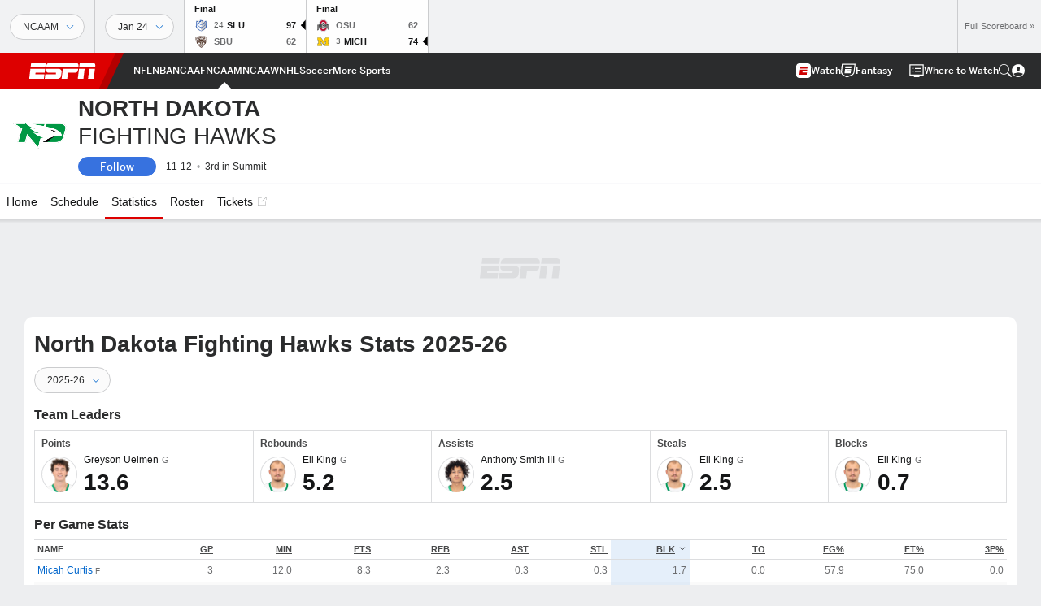

--- FILE ---
content_type: text/html; charset=utf-8
request_url: http://score-origin.espn.com/mens-college-basketball/team/stats/_/id/155/table/game/sort/avgBlocks/dir/desc
body_size: 56323
content:

        <!doctype html>
        <html lang="en">
            <head>
                <meta charSet="utf-8" />

                <!-- ESPNFITT | 3ad64116da0a | 14319410 | 9303d106 | score-origin.espn.com | Sat, 24 Jan 2026 03:22:28 GMT -->
                <script>__dataLayer={"pageViewed":false,"helpersEnabled":false,"page":{"author":"","game_id":"","league":"Not Applicable","page_infrastructure":"fitt","placement":"","play_location":"","premium":"","purchase_method":"","referer":"","search_query":"","section":"","story_id":"","story_title":"","start_type":""},"site":{"portal":"sports","application_name":"Espn Web - Fitt","country":"us","edition":"en-us","site":"espn","language":"en_us","orientation":"desktop"},"pzn":{"affiliate_name":"not authenticated","login_status":"anonymous","betaccountlinked":"no","entitlements":"","has_favorites":"no","hidebetting":"false","has_fantasy":"no","has_notifications":"no","auto_start":"no","userab_1":"","league_manager":"no","paywallshown":"no","isptveauthenticated":"no","ssotveauthenticated":"no","tveauthenticated":"no"},"visitor":{"dssid":"","ad_blocker":"no","wholesale_user":"no","wholesale_mvpd_user":"no","wholesale_provider":"no provider"}}; try{ __dataLayer.visitor = __dataLayer.visitor || {}; __dataLayer.visitor.consent = Object.assign({ isAnonymous: !1 }, JSON.parse(localStorage.getItem('consentToken')).data);}catch(e){}</script>
                <script src="https://dcf.espn.com/TWDC-DTCI/prod/Bootstrap.js"></script>
                <script>
            (function(h,o,u,n,d) {
                h=h[d]=h[d]||{q:[],onReady:function(c){h.q.push(c)}}
                d=o.createElement(u);d.async=1;d.src=n
                n=o.getElementsByTagName(u)[0];n.parentNode.insertBefore(d,n)
            })(window,document,'script','https://www.datadoghq-browser-agent.com/us1/v5/datadog-rum.js','DD_RUM');
            
            window.DD_RUM.onReady(function() {
                window.DD_RUM.setGlobalContext({
                    twdcgrid: {
                        yp_team_id: "67c86818ce5ff1871b58289f",
                        yp_service_id: "67b8d8e244357475ee4bd4b4",
                        datadog_log_index: "observability"
                    }
                });
            });
        </script>
                <title data-react-helmet="true">North Dakota Fighting Hawks 2025-26 Men&#x27;s College Basketball Stats - ESPN</title>
                <meta data-react-helmet="true" name="description" content="Visit ESPN for North Dakota Fighting Hawks live scores, video highlights, and latest news. Find standings and the full 2025-26 season schedule."/><meta data-react-helmet="true" property="fb:app_id" content="116656161708917"/><meta data-react-helmet="true" property="og:site_name" content="ESPN"/><meta data-react-helmet="true" property="og:url" content="http://www.espn.com/mens-college-basketball/team/stats/_/id/155/sort/avgBlocks"/><meta data-react-helmet="true" property="og:title" content="North Dakota Fighting Hawks 2025-26 Men&#x27;s College Basketball Stats - ESPN"/><meta data-react-helmet="true" property="og:description" content="Visit ESPN for North Dakota Fighting Hawks live scores, video highlights, and latest news. Find standings and the full 2025-26 season schedule."/><meta data-react-helmet="true" property="og:image" content="https://a.espncdn.com/combiner/i?img=/i/teamlogos/ncaa/500/155.png"/><meta data-react-helmet="true" property="og:image:width" content="500"/><meta data-react-helmet="true" property="og:image:height" content="500"/><meta data-react-helmet="true" property="og:type" content="website"/><meta data-react-helmet="true" name="twitter:site" content="espn"/><meta data-react-helmet="true" name="twitter:url" content="http://www.espn.com/mens-college-basketball/team/stats/_/id/155/sort/avgBlocks"/><meta data-react-helmet="true" name="twitter:title" content="North Dakota Fighting Hawks 2025-26 Men&#x27;s College Basketball Stats - ESPN"/><meta data-react-helmet="true" name="twitter:description" content="Visit ESPN for North Dakota Fighting Hawks live scores, video highlights, and latest news. Find standings and the full 2025-26 season schedule."/><meta data-react-helmet="true" name="twitter:card" content="summary"/><meta data-react-helmet="true" name="twitter:image" content="https://a.espncdn.com/combiner/i?img=/i/teamlogos/ncaa/500/155.png"/><meta data-react-helmet="true" name="twitter:app:name:iphone" content="ESPN"/><meta data-react-helmet="true" name="twitter:app:id:iphone" content="317469184"/><meta data-react-helmet="true" name="twitter:app:name:googleplay" content="ESPN"/><meta data-react-helmet="true" name="twitter:app:id:googleplay" content="com.espn.score_center"/><meta data-react-helmet="true" name="title" content="North Dakota Fighting Hawks 2025-26 Men&#x27;s College Basketball Stats - ESPN"/><meta data-react-helmet="true" name="medium" content="website"/><meta data-react-helmet="true" name="robots" content="noindex"/>
                <meta name="viewport" content="initial-scale=1.0, maximum-scale=1.0, user-scalable=no" />
                <meta http-equiv="x-ua-compatible" content="IE=edge" />
                <meta property="og:locale" content="en_US" />

                <link href="//cdn1.espn.net" rel="preconnect" />
                <link href='https://tredir.espn.com' rel='preconnect' crossorigin />
                <link href='https://cdn.registerdisney.go.com' rel='preconnect' crossorigin />
                <link href='https://fan.api.espn.com' rel='preconnect' crossorigin />
                <link href='https://cdn.espn.com' rel='preconnect' crossorigin />
                <link href='https://a.espncdn.com' rel='preconnect' crossorigin />
                <link href='https://site.web.api.espn.com' rel='preconnect' crossorigin />
                <link rel="mask-icon" sizes="any" href="https://a.espncdn.com/prod/assets/icons/E.svg" color="#990000" />
                <link rel="shortcut icon" href="https://a.espncdn.com/favicon.ico" />
                <link rel="apple-touch-icon" href="https://a.espncdn.com/wireless/mw5/r1/images/bookmark-icons-v2/espn-icon-57x57.png" />
                <link rel="apple-touch-icon-precomposed" href="https://a.espncdn.com/wireless/mw5/r1/images/bookmark-icons-v2/espn-icon-57x57.png" />
                <link rel="apple-touch-icon-precomposed" sizes="72x72" href="https://a.espncdn.com/wireless/mw5/r1/images/bookmark-icons-v2/espn-icon-72x72.png" />
                <link rel="apple-touch-icon-precomposed" sizes="114x114" href="https://a.espncdn.com/wireless/mw5/r1/images/bookmark-icons-v2/espn-icon-114x114.png" />
                <link rel="apple-touch-icon-precomposed" sizes="152x152" href="https://a.espncdn.com/wireless/mw5/r1/images/bookmark-icons-v2/espn-icon-152x152.png" />

                <link rel="manifest" href="/manifest.json">

                

                
                
                <link data-react-helmet="true" rel="stylesheet" href="//cdn1.espn.net/fitt/9303d10641e5-release-01-20-2026.2.0.3974/client/espnfitt/css/fusion-6c8899e8.css"/><link data-react-helmet="true" rel="stylesheet" href="//cdn1.espn.net/fitt/9303d10641e5-release-01-20-2026.2.0.3974/client/espnfitt/css/7245-c047e00a.css"/><link data-react-helmet="true" rel="stylesheet" href="//cdn1.espn.net/fitt/9303d10641e5-release-01-20-2026.2.0.3974/client/espnfitt/css/espnfitt-99e7beb3.css"/><link data-react-helmet="true" rel="stylesheet" href="//cdn1.espn.net/fitt/9303d10641e5-release-01-20-2026.2.0.3974/client/espnfitt/css/394-f8f14c08.css"/><link data-react-helmet="true" rel="stylesheet" href="//cdn1.espn.net/fitt/9303d10641e5-release-01-20-2026.2.0.3974/client/espnfitt/css/1992-328fafc3.css"/><link data-react-helmet="true" rel="stylesheet" href="//cdn1.espn.net/fitt/9303d10641e5-release-01-20-2026.2.0.3974/client/espnfitt/css/team.stats-16d2c647.css"/><link data-react-helmet="true" rel="canonical" href="http://www.espn.com/mens-college-basketball/team/stats/_/id/155/sort/avgBlocks"/><link data-react-helmet="true" rel="preload" as="font" type="font/woff2" href="https://a.espncdn.com/fonts/_Publico/PublicoBannerExtraboldWeb.woff2" crossorigin="true"/><link data-react-helmet="true" rel="preload" as="font" type="font/woff2" href="https://a.espncdn.com/fonts/_BentonSans/BentonSansBlack.woff2" crossorigin="true"/><link data-react-helmet="true" rel="preload" as="font" type="font/woff2" href="https://a.espncdn.com/fonts/_BentonSansCond/BentonSansCondBold.woff2" crossorigin="true"/><link data-react-helmet="true" rel="preload" as="font" type="font/woff2" href="https://a.espncdn.com/fonts/_PlayoffProCond/PlayoffProCondBold.woff2" crossorigin="true"/><link data-react-helmet="true" rel="preload" as="font" type="font/woff2" href="https://a.espncdn.com/fonts/_PlayoffProCond/PlayoffProCondBlack.woff2" crossorigin="true"/><link data-react-helmet="true" rel="preload" as="font" type="font/woff2" href="https://a.espncdn.com/fonts/_BentonSans/BentonSansBold.woff2" crossorigin="true"/><link data-react-helmet="true" rel="preload" as="font" type="font/woff2" href="https://a.espncdn.com/fonts/_BentonSans/BentonSansMedium.woff2" crossorigin="true"/><link data-react-helmet="true" rel="preload" as="font" type="font/woff2" href="https://a.espncdn.com/fonts/_BentonSans/BentonSansRegular.woff2" crossorigin="true"/><link data-react-helmet="true" rel="preload" as="font" type="font/woff2" href="https://a.espncdn.com/fonts/_Ignite/ESPNIgniteDisplay-CondensedHeavy-Web.woff2" crossorigin="true"/><link data-react-helmet="true" rel="preload" as="font" type="font/woff2" href="https://a.espncdn.com/fonts/_Ignite/ESPNIgniteText-Regular-Web.woff2" crossorigin="true"/><link data-react-helmet="true" rel="preload" as="font" type="font/woff2" href="https://a.espncdn.com/fonts/_Ignite/ESPNIgniteTextCondensed-Regular-Web.woff2" crossorigin="true"/><link data-react-helmet="true" rel="preload" as="font" type="font/woff2" href="https://a.espncdn.com/fonts/_Ignite/ESPNIgniteTextCondensed-Bold-Web.woff2" crossorigin="true"/><link data-react-helmet="true" rel="alternate" href="android-app://com.espn.score_center/sportscenter/x-callback-url/showClubhouse?uid=s:40~l:41~t:155&amp;section=stats"/><link data-react-helmet="true" rel="alternate" hreflang="en-us" href="http://www.espn.com/mens-college-basketball/team/stats/_/id/155/sort/avgBlocks"/><link data-react-helmet="true" rel="alternate" hreflang="pt-br" href="http://www.espn.com.br/basquete/universitario-masculino/time/estatisticas/_/id/155/ordenar/avgBlocks"/><link data-react-helmet="true" rel="alternate" hreflang="en-in" href="http://www.espn.in/mens-college-basketball/team/stats/_/id/155/sort/avgBlocks"/><link data-react-helmet="true" rel="alternate" hreflang="en-za" href="http://africa.espn.com/mens-college-basketball/team/stats/_/id/155/sort/avgBlocks"/><link data-react-helmet="true" rel="alternate" hreflang="en-au" href="http://www.espn.com.au/mens-college-basketball/team/stats/_/id/155/sort/avgBlocks"/><link data-react-helmet="true" rel="alternate" hreflang="es-ve" href="http://www.espn.com.ve/basquetbol/colegial-hombres/equipo/estadisticas/_/id/155/ordenar/avgBlocks"/><link data-react-helmet="true" rel="alternate" hreflang="es-cl" href="http://www.espn.cl/basquetbol/colegial-hombres/equipo/estadisticas/_/id/155/ordenar/avgBlocks"/><link data-react-helmet="true" rel="alternate" hreflang="es-mx" href="http://www.espn.com.mx/basquetbol/colegial-hombres/equipo/estadisticas/_/id/155/ordenar/avgBlocks"/><link data-react-helmet="true" rel="alternate" hreflang="es-co" href="http://www.espn.com.co/basquetbol/colegial-hombres/equipo/estadisticas/_/id/155/ordenar/avgBlocks"/><link data-react-helmet="true" rel="alternate" hreflang="es-pe" href="http://www.espn.com.pe/basquetbol/colegial-hombres/equipo/estadisticas/_/id/155/ordenar/avgBlocks"/><link data-react-helmet="true" rel="alternate" hreflang="es-ar" href="http://www.espn.com.ar/basquetbol/colegial-hombres/equipo/estadisticas/_/id/155/ordenar/avgBlocks"/><link data-react-helmet="true" rel="alternate" hreflang="es-us" href="http://espndeportes.espn.com/basquetbol/colegial-hombres/equipo/estadisticas/_/id/155/ordenar/avgBlocks"/><link data-react-helmet="true" rel="alternate" hreflang="en-ph" href="http://www.espn.ph/mens-college-basketball/team/stats/_/id/155/sort/avgBlocks"/><link data-react-helmet="true" rel="alternate" hreflang="en-gb" href="http://www.espn.co.uk/mens-college-basketball/team/stats/_/id/155/sort/avgBlocks"/><link data-react-helmet="true" rel="alternate" hreflang="en-sg" href="http://www.espn.com.sg/mens-college-basketball/team/stats/_/id/155/sort/avgBlocks"/><link data-react-helmet="true" rel="alternate" hreflang="es-gt" href="http://www.espn.com.gt/basquetbol/colegial-hombres/equipo/estadisticas/_/id/155/ordenar/avgBlocks"/><link data-react-helmet="true" rel="alternate" hreflang="es-uy" href="http://www.espn.com.uy/basquetbol/colegial-hombres/equipo/estadisticas/_/id/155/ordenar/avgBlocks"/><link data-react-helmet="true" rel="alternate" hreflang="es-do" href="http://www.espn.com.do/basquetbol/colegial-hombres/equipo/estadisticas/_/id/155/ordenar/avgBlocks"/><link data-react-helmet="true" rel="alternate" hreflang="es-ec" href="http://www.espn.com.ec/basquetbol/colegial-hombres/equipo/estadisticas/_/id/155/ordenar/avgBlocks"/><link data-react-helmet="true" rel="alternate" hreflang="es-pa" href="http://www.espn.com.pa/basquetbol/colegial-hombres/equipo/estadisticas/_/id/155/ordenar/avgBlocks"/><link data-react-helmet="true" rel="alternate" hreflang="es-cr" href="http://www.espn.co.cr/basquetbol/colegial-hombres/equipo/estadisticas/_/id/155/ordenar/avgBlocks"/><link data-react-helmet="true" rel="alternate" hreflang="nl-nl" href="http://www.espn.nl/college-basketball-mannen/team/statistieken/_/id/155/sort/avgBlocks"/>
                <script src="//cdn1.espn.net/fitt/9303d10641e5-release-01-20-2026.2.0.3974/client/espnfitt/runtime-ce0c57c1.js" defer></script><script src="//cdn1.espn.net/fitt/9303d10641e5-release-01-20-2026.2.0.3974/client/espnfitt/dmp-sdk-e891f094.js" defer></script><script src="//cdn1.espn.net/fitt/9303d10641e5-release-01-20-2026.2.0.3974/client/espnfitt/7245-d200dcd4.js" defer></script><script src="//cdn1.espn.net/fitt/9303d10641e5-release-01-20-2026.2.0.3974/client/espnfitt/1609-dac15037.js" defer></script><script src="//cdn1.espn.net/fitt/9303d10641e5-release-01-20-2026.2.0.3974/client/espnfitt/9264-abee4af7.js" defer></script><script src="//cdn1.espn.net/fitt/9303d10641e5-release-01-20-2026.2.0.3974/client/espnfitt/394-78560395.js" defer></script><script src="//cdn1.espn.net/fitt/9303d10641e5-release-01-20-2026.2.0.3974/client/espnfitt/1765-53c8f25a.js" defer></script><script src="//cdn1.espn.net/fitt/9303d10641e5-release-01-20-2026.2.0.3974/client/espnfitt/3725-6f63c071.js" defer></script><script src="//cdn1.espn.net/fitt/9303d10641e5-release-01-20-2026.2.0.3974/client/espnfitt/736-1393482f.js" defer></script><script src="//cdn1.espn.net/fitt/9303d10641e5-release-01-20-2026.2.0.3974/client/espnfitt/9382-7c9f9a40.js" defer></script><script src="//cdn1.espn.net/fitt/9303d10641e5-release-01-20-2026.2.0.3974/client/espnfitt/6746-e2a20a3a.js" defer></script><script src="//cdn1.espn.net/fitt/9303d10641e5-release-01-20-2026.2.0.3974/client/espnfitt/2553-7cb1f6b5.js" defer></script><script src="//cdn1.espn.net/fitt/9303d10641e5-release-01-20-2026.2.0.3974/client/espnfitt/5799-a7bc2fca.js" defer></script><script src="//cdn1.espn.net/fitt/9303d10641e5-release-01-20-2026.2.0.3974/client/espnfitt/8794-fb34b91c.js" defer></script>
                <link rel="prefetch" href="//cdn1.espn.net/fitt/9303d10641e5-release-01-20-2026.2.0.3974/client/espnfitt/_manifest.js" as="script" /><link rel="prefetch" href="//cdn1.espn.net/fitt/9303d10641e5-release-01-20-2026.2.0.3974/client/espnfitt/espn-en-7ceea7f0.js" as="script" />
<link rel="prefetch" href="//cdn1.espn.net/fitt/9303d10641e5-release-01-20-2026.2.0.3974/client/espnfitt/espnfitt-9cfcb427.js" as="script" />
<link rel="prefetch" href="//cdn1.espn.net/fitt/9303d10641e5-release-01-20-2026.2.0.3974/client/espnfitt/team.stats-1103646a.js" as="script" />
                <style type="text/css" id="fittLoadingStyle">
   .page-container,
   .Nav__Primary__Menu,
   .Nav__Secondary__Menu,
    .NavSecondary--GamePackage,
   .SoccerPerformers--gamepackage,
   .ScoreCell__Notes--footer,
   .Gamestrip,
   .Ad:before {
       opacity:                    0;
   }
</style>
                <noscript>
            <style type="text/css">
                div.HeaderScoreboardContainer, div.Ad, div.sponsored-content { display: none !important; }
                .page-container,
                .Nav__Primary .Nav__Primary__Menu .Nav__Primary__Menu__Item a,
                .Nav__Primary .Nav__Primary__Menu .Nav__Primary__Menu__Item .Nav__Primary__Menu__Link,
                .Nav__Secondary .Nav__Secondary__Menu .Nav__Secondary__Menu__Title .Nav__Secondary__Menu__Link,
                .Nav__Secondary .Nav__Secondary__Menu .Nav__Secondary__Menu__Item .Nav__Secondary__Menu__Link {
                    opacity: 1;
                }
            </style>
        </noscript>
                <script async src="https://a.espncdn.com/prod/scripts/analytics/ESPN_at_v2.rs.min.js"></script>
            </head>
            <body>
                <img width="99999" height="99999" alt="" style="pointer-events: none; position: absolute; top: 0; left: 0; width: 99%; height: 99%; max-width: 99%; max-height: 99%;" src="[data-uri]">
                
                <div id="espnfitt"><div id="DataWrapper"><div id="fitt-analytics"><div id="themeProvider" class="theme-light "><div class="bp-mobileMDPlus bp-mobileLGPlus bp-tabletPlus bp-desktopPlus bp-desktopLGPlus" data-fitt-page-type="team"><div id="lightboxContainer"></div><div class="HeaderScoreboardWrapper"><div class="HeaderScoreboardContainer HeaderScoreboardContainer--loading"><section class="HeaderScoreboard HeaderScoreboard--empty" aria-label="HeaderScoreboard"><button class="HiddenSkip" data-skip="content">Skip to main content</button><button class="HiddenSkip" data-skip="nav">Skip to navigation</button><div class="HeaderScoreboard__Wrapper"><div class="HeaderScoreboard__Carousel"><div class="HeaderScoreboard__Carousel__Nav HeaderScoreboard__Carousel__Nav--prev is-disabled"><svg aria-hidden="true" class="icon__svg" viewBox="0 0 24 24"><use xlink:href="#icon__caret__left"></use></svg></div><div class="HeaderScoreboard__Carousel__Wrapper"><div style="transform:translateX(0px);transition:0.7s ease"><div class="HeaderScoreboard__Events"><div class="HeaderScoreboard__SportSection"><div class="ScoreCell ScoreCell--md ScoreCell--noLinks" role="group"><a class="ScoreCell__LinkOverlay"></a><div class="ScoreCell__Link"><div class="ScoreCell__Link__Event__Detail"><div class="ScoreCell__CompetitorDetails"><ul class="ScoreCell__Competitors"></ul></div></div></div></div></div></div></div></div><div class="HeaderScoreboard__Carousel__Nav HeaderScoreboard__Carousel__Nav--next is-disabled"><svg aria-hidden="true" class="icon__svg" viewBox="0 0 24 24"><use xlink:href="#icon__caret__right"></use></svg></div></div></div></section></div></div><header class="db Site__Header__Wrapper sticky"><div class="Site__Header db left-0 top-0 w-100 bg-clr-gray-02 Site__Header--espn"><nav class="Nav__Primary center flex justify-between items-center" aria-label="Global Navigation"><div class="Nav__Primary__Section Nav__Primary__Section--left"><div class="Nav__Primary__Branding__Logo"><div class="Nav__Primary__Branding__Wrapper"><a class="AnchorLink Nav__Primary__Branding Nav__Primary__Branding--espn" tabindex="0" data-track-nav_layer="global nav" data-track-nav_item="espn-logo" aria-label="ESPN Home Page" href="/">ESPN</a></div></div><ul class="Nav__Primary__Menu flex Nav__Primary__Menu--left w-100"><div><li class="Nav__Primary__Menu__Item flex items-center relative Nav__Primary__Menu__Item--espn-en n7 Nav__AccessibleMenuItem_Wrapper" data-testid="NavAccessibleMenuItem"><a class="AnchorLink Button--unstyled Nav__Primary__Menu__Link clr-white flex items-center" tabindex="0" aria-label="ESPN NFL Home Page" href="/nfl/" id="nav-link-undefined" aria-selected="false" data-track-nav_item="nfl" data-track-nav_layer="global nav"><div class="Nav__Primary__Menu__Item--button-container"><span class="Nav__Text Nav__Primary__Menu__Item--text" data-resource-id="team.nfl_tab">NFL</span></div></a><button aria-label="NFL" aria-expanded="false" class="Button--unstyled Nav__Primary__Menu__Toggle" tabindex="0" aria-haspopup="true"><svg role="img" aria-hidden="true" class="Nav__SubmenuIndicatorIcon icon__svg fill-clr-white icon_svg--dark icon__svg" viewBox="0 0 24 24"><title id="undefined-submenu">NFL</title><use xlink:href="#icon__caret__down"></use></svg></button></li></div><div><li class="Nav__Primary__Menu__Item flex items-center relative Nav__Primary__Menu__Item--espn-en n7 Nav__AccessibleMenuItem_Wrapper" data-testid="NavAccessibleMenuItem"><a class="AnchorLink Button--unstyled Nav__Primary__Menu__Link clr-white flex items-center" tabindex="0" aria-label="ESPN NBA Home Page" href="/nba/" id="nav-link-undefined" aria-selected="false" data-track-nav_item="nba" data-track-nav_layer="global nav"><div class="Nav__Primary__Menu__Item--button-container"><span class="Nav__Text Nav__Primary__Menu__Item--text" data-resource-id="team.nba_tab">NBA</span></div></a><button aria-label="NBA" aria-expanded="false" class="Button--unstyled Nav__Primary__Menu__Toggle" tabindex="0" aria-haspopup="true"><svg role="img" aria-hidden="true" class="Nav__SubmenuIndicatorIcon icon__svg fill-clr-white icon_svg--dark icon__svg" viewBox="0 0 24 24"><title id="undefined-submenu">NBA</title><use xlink:href="#icon__caret__down"></use></svg></button></li></div><div><li class="Nav__Primary__Menu__Item flex items-center relative Nav__Primary__Menu__Item--espn-en n7 Nav__AccessibleMenuItem_Wrapper" data-testid="NavAccessibleMenuItem"><a class="AnchorLink Button--unstyled Nav__Primary__Menu__Link clr-white flex items-center" tabindex="0" aria-label="ESPN NCAAF Home Page" href="/college-football/" id="nav-link-undefined" aria-selected="false" data-track-nav_item="ncaaf" data-track-nav_layer="global nav"><div class="Nav__Primary__Menu__Item--button-container"><span class="Nav__Text Nav__Primary__Menu__Item--text" data-resource-id="team.ncaaf_tab">NCAAF</span></div></a><button aria-label="NCAAF" aria-expanded="false" class="Button--unstyled Nav__Primary__Menu__Toggle" tabindex="0" aria-haspopup="true"><svg role="img" aria-hidden="true" class="Nav__SubmenuIndicatorIcon icon__svg fill-clr-white icon_svg--dark icon__svg" viewBox="0 0 24 24"><title id="undefined-submenu">NCAAF</title><use xlink:href="#icon__caret__down"></use></svg></button></li></div><div><li class="Nav__Primary__Menu__Item flex items-center relative Nav__Primary__Menu__Item--active Nav__Primary__Menu__Item--espn-en n7 Nav__AccessibleMenuItem_Wrapper" data-testid="NavAccessibleMenuItem"><a class="AnchorLink Button--unstyled Nav__Primary__Menu__Link clr-white flex items-center" tabindex="0" aria-label="ESPN NCAAM Home Page" href="/mens-college-basketball/" id="nav-link-undefined" aria-selected="true" data-track-nav_item="ncaam" data-track-nav_layer="global nav"><div class="Nav__Primary__Menu__Item--button-container"><span class="Nav__Text Nav__Primary__Menu__Item--text" data-resource-id="team.ncaam_tab">NCAAM</span></div></a><button aria-label="NCAAM" aria-expanded="false" class="Button--unstyled Nav__Primary__Menu__Toggle" tabindex="0" aria-haspopup="true"><svg role="img" aria-hidden="true" class="Nav__SubmenuIndicatorIcon icon__svg fill-clr-white icon_svg--dark icon__svg" viewBox="0 0 24 24"><title id="undefined-submenu">NCAAM</title><use xlink:href="#icon__caret__down"></use></svg></button></li></div><div><li class="Nav__Primary__Menu__Item flex items-center relative Nav__Primary__Menu__Item--espn-en n7 Nav__AccessibleMenuItem_Wrapper" data-testid="NavAccessibleMenuItem"><a class="AnchorLink Button--unstyled Nav__Primary__Menu__Link clr-white flex items-center" tabindex="0" aria-label="ESPN NCAAW Home Page" href="/womens-college-basketball/" id="nav-link-undefined" aria-selected="false" data-track-nav_item="ncaaw" data-track-nav_layer="global nav"><div class="Nav__Primary__Menu__Item--button-container"><span class="Nav__Text Nav__Primary__Menu__Item--text" data-resource-id="team.ncaaw_tab">NCAAW</span></div></a><button aria-label="NCAAW" aria-expanded="false" class="Button--unstyled Nav__Primary__Menu__Toggle" tabindex="0" aria-haspopup="true"><svg role="img" aria-hidden="true" class="Nav__SubmenuIndicatorIcon icon__svg fill-clr-white icon_svg--dark icon__svg" viewBox="0 0 24 24"><title id="undefined-submenu">NCAAW</title><use xlink:href="#icon__caret__down"></use></svg></button></li></div><div><li class="Nav__Primary__Menu__Item flex items-center relative Nav__Primary__Menu__Item--espn-en n7 Nav__AccessibleMenuItem_Wrapper" data-testid="NavAccessibleMenuItem"><a class="AnchorLink Button--unstyled Nav__Primary__Menu__Link clr-white flex items-center" tabindex="0" aria-label="ESPN NHL Home Page" href="/nhl/" id="nav-link-undefined" aria-selected="false" data-track-nav_item="nhl" data-track-nav_layer="global nav"><div class="Nav__Primary__Menu__Item--button-container"><span class="Nav__Text Nav__Primary__Menu__Item--text" data-resource-id="team.nhl_tab">NHL</span></div></a><button aria-label="NHL" aria-expanded="false" class="Button--unstyled Nav__Primary__Menu__Toggle" tabindex="0" aria-haspopup="true"><svg role="img" aria-hidden="true" class="Nav__SubmenuIndicatorIcon icon__svg fill-clr-white icon_svg--dark icon__svg" viewBox="0 0 24 24"><title id="undefined-submenu">NHL</title><use xlink:href="#icon__caret__down"></use></svg></button></li></div><div><li class="Nav__Primary__Menu__Item flex items-center relative Nav__Primary__Menu__Item--espn-en n7 Nav__AccessibleMenuItem_Wrapper" data-testid="NavAccessibleMenuItem"><a class="AnchorLink Button--unstyled Nav__Primary__Menu__Link clr-white flex items-center" tabindex="0" aria-label="ESPN Soccer Home Page" href="/soccer/" id="nav-link-undefined" aria-selected="false" data-track-nav_item="soccer" data-track-nav_layer="global nav"><div class="Nav__Primary__Menu__Item--button-container"><span class="Nav__Text Nav__Primary__Menu__Item--text" data-resource-id="team.soccer_tab">Soccer</span></div></a><button aria-label="Soccer" aria-expanded="false" class="Button--unstyled Nav__Primary__Menu__Toggle" tabindex="0" aria-haspopup="true"><svg role="img" aria-hidden="true" class="Nav__SubmenuIndicatorIcon icon__svg fill-clr-white icon_svg--dark icon__svg" viewBox="0 0 24 24"><title id="undefined-submenu">Soccer</title><use xlink:href="#icon__caret__down"></use></svg></button></li></div><div><li class="Nav__Primary__Menu__Item flex items-center relative Nav__Primary__Menu__Item--espn-en n7 Nav__AccessibleMenuItem_Wrapper" data-testid="NavAccessibleMenuItem"><a class="AnchorLink Button--unstyled Nav__Primary__Menu__Link clr-white flex items-center" tabindex="0" aria-label="ESPN More Sports Home Page" href="#" id="nav-link-undefined" aria-selected="false" data-track-nav_item="more sports" data-track-nav_layer="global nav"><span class="Nav__Text Nav__Primary__Menu__Item--text" data-resource-id="team.moresports_tab">More Sports</span></a><button aria-label="More Sports" aria-expanded="false" class="Button--unstyled Nav__Primary__Menu__Toggle" tabindex="0" aria-haspopup="true"><svg role="img" aria-hidden="true" class="Nav__SubmenuIndicatorIcon icon__svg fill-clr-white icon_svg--dark icon__svg" viewBox="0 0 24 24"><title id="undefined-submenu">More Sports</title><use xlink:href="#icon__caret__down"></use></svg></button></li></div></ul></div><div class="Nav__Primary__Section Nav__Primary__Section--right"><ul class="Nav__Primary__Menu flex Nav__Primary__Menu--right flex-none"><div><li class="Nav__Primary__Menu__Item flex items-center relative Nav__Primary__Menu__Item--espn-en n7 Nav__AccessibleMenuItem_Wrapper" data-testid="NavAccessibleMenuItem"><a class="AnchorLink Button--unstyled Nav__Primary__Menu__Link clr-white flex items-center" tabindex="0" href="http://www.espn.com/watch/" id="nav-link-undefined" aria-selected="false" data-track-nav_item="watch" data-track-nav_layer="global nav"><div class="Nav__Primary__Menu__Item--button-container"><div class="Nav__Primary__Menu__Item--image-container"><img alt="Watch ESPN" class="Image Nav__Primary__Menu__Item--icon" data-mptype="image" src="[data-uri]"/></div><span class="Nav__Text Nav__Primary__Menu__Item--text" data-resource-id="team.watch_tab">Watch</span></div></a><button aria-label="Watch" aria-expanded="false" class="Button--unstyled Nav__Primary__Menu__Toggle" tabindex="0" aria-haspopup="true"><svg role="img" aria-hidden="true" class="Nav__SubmenuIndicatorIcon icon__svg fill-clr-white icon_svg--dark icon__svg" viewBox="0 0 24 24"><title id="undefined-submenu">Watch</title><use xlink:href="#icon__caret__down"></use></svg></button></li></div><div><li class="Nav__Primary__Menu__Item flex items-center relative Nav__Primary__Menu__Item--espn-en n7 Nav__AccessibleMenuItem_Wrapper" data-testid="NavAccessibleMenuItem"><a class="AnchorLink Button--unstyled Nav__Primary__Menu__Link clr-white flex items-center" tabindex="0" href="/fantasy/" id="nav-link-undefined" aria-selected="false" data-track-nav_item="fantasy" data-track-nav_layer="global nav"><div class="Nav__Primary__Menu__Item--button-container"><div class="Nav__Primary__Menu__Item--image-container"><img alt="ESPN Fantasy" class="Image Nav__Primary__Menu__Item--icon" data-mptype="image" src="[data-uri]"/></div><span class="Nav__Text Nav__Primary__Menu__Item--text" data-resource-id="team.fantasy_tab">Fantasy</span></div></a><button aria-label="Fantasy" aria-expanded="false" class="Button--unstyled Nav__Primary__Menu__Toggle" tabindex="0" aria-haspopup="true"><svg role="img" aria-hidden="true" class="Nav__SubmenuIndicatorIcon icon__svg fill-clr-white icon_svg--dark icon__svg" viewBox="0 0 24 24"><title id="undefined-submenu">Fantasy</title><use xlink:href="#icon__caret__down"></use></svg></button></li></div></ul><ul class="Nav__Primary__Menu flex Nav__Primary__Menu--right flex-none"><div><li class="Nav__Primary__Menu__Item flex-none relative wheretowatchBtn n7 Nav__AccessibleMenuItem_Wrapper" data-testid="NavAccessibleMenuItem"><a class="AnchorLink Button--unstyled" tabindex="0" href="https://www.espn.com/where-to-watch" id="nav-link-undefined" aria-selected="false" data-track-nav_item="watch icon" data-track-nav_layer="global nav"><div class="Nav__Primary__Menu__Link clr-white flex items-center ns7 Nav__Primary__Menu__Item--button-container clr-white"><div class="Nav__Primary__Menu__Item--image-container clr-white"><svg aria-hidden="true" class="prism-Iconography prism-Iconography--misc-w2W Nav__Primary__Menu__Item--icon" focusable="false" height="1em" viewBox="0 0 32 32" width="1em" xmlns="http://www.w3.org/2000/svg" xmlns:xlink="http://www.w3.org/1999/xlink"><path fill="currentColor" d="M12.4 10h12.8v2.4H12.4V10zM25.2 16.4H12.4v2.4h12.8v-2.4zM9.6 17.6a1.6 1.6 0 11-3.2 0 1.6 1.6 0 013.2 0zM8 12.8a1.6 1.6 0 100-3.2 1.6 1.6 0 000 3.2z"></path><path fill="currentColor" d="M.4 2h31.2v24.8H22V30H10v-3.2H.4V2zm28.8 22.4v-20H2.8v20h26.4z"></path></svg></div><span class="Nav__Text Nav__Primary__Menu__Item--text" data-resource-id="team.whereto watch_tab">Where to Watch</span></div></a></li></div><li class="Nav__Primary__Menu__Item Nav__Search flex-none relative"><div class="Nav__Search__Toggle"><svg aria-expanded="false" tabindex="0" role="button" aria-hidden="false" aria-labelledby="navSearchLabel" class="icon__svg" viewBox="0 0 24 24"><title id="navSearchLabel">Search</title><use xlink:href="#icon__search__v2"></use></svg></div></li></ul></div></nav></div></header><div id="fittBGContainer"><div id="fittBGContainerInner"><div id="fittBGContainerInside"><div id="fittBGAd" data-box-type="fitt-adbox-wallpaper"><div class="Ad ad-slot" data-slot-type="wallpaper" data-collapse-before-load="true" data-exclude-bp="s,m" data-slot-kvps="pos=wallpaper"></div></div></div></div></div><main id="fittPageContainer" tabindex="-1"><div data-box-type="fitt-adbox-exclusions"><div class="Ad ad-slot" data-slot-type="exclusions" data-category-exclusion="true" data-slot-kvps="pos=exclusions"></div></div><div class="pageContent"><div class="StickyContainer" data-sticky-parent="true"><div class="ResponsiveWrapper"><div class="ClubhouseHeader w-100 overflow-hidden bb ph4 ClubhouseHeader--tabletPlus bg-clr-white brdr-clr-gray-10"><div class="ClubhouseHeader__Container w-100 center flex items-center justify-between"><div class="ClubhouseHeader__Main flex items-center pv3 justify-start"><img alt="Fighting Hawks" class="Image Logo Logo__xxl" data-mptype="image" src="[data-uri]"/><div class="ClubhouseHeader__Main_Aside pl4 relative"><h1 class="ClubhouseHeader__Name ttu flex items-start n2"><span class="flex flex-wrap"><span class="db pr3 nowrap fw-bold">North Dakota</span><span class="db">Fighting Hawks</span></span></h1><div class="ClubhouseHeader__TeamDetails flex items-center mt3"><ul class="list flex ClubhouseHeader__Record n8 ml4"><li>11-12</li><li>3rd in Summit</li></ul></div></div></div></div></div></div><div class="" data-sticky="true"><div class="ScrollSpy_container"><span></span></div><nav class="Nav__Secondary bg-clr-white brdr-clr-gray-03" aria-label="Secondary Navigation" data-testid="Nav_Secondary"><div class="Nav__Secondary__Inner"><ul class="Nav__Secondary__Menu center flex items-center relative"><li class="Nav__Secondary__Menu__Title flex-none n7 mr2 relative hideLogoUntilSticky"><a class="AnchorLink Nav__Secondary__Menu__Link clr-gray-01 flex items-center pl3 pr4" tabindex="0" href="/mens-college-basketball/team/_/id/155/north-dakota-fighting-hawks"><img alt="" class="Image Logo Nav__Secondary__Menu__Logo mr2 Logo__md" data-mptype="image" src="[data-uri]"/><span class="Nav__Text" data-resource-id="team._tab"></span></a></li><div><li class="Nav__Secondary__Menu__Item flex items-center n7 relative n7 Nav__AccessibleMenuItem_Wrapper" data-testid="NavAccessibleMenuItem"><a class="AnchorLink Button--unstyled Nav__Secondary__Menu__Link clr-gray-01 flex items-center ph3" tabindex="0" href="/mens-college-basketball/team/_/id/155" id="nav-link-undefined" aria-selected="false" data-track-nav_item="home" data-track-nav_layer="secondary nav"><span class="Nav__Text" data-resource-id="team.home_tab">Home</span></a></li></div><div><li class="Nav__Secondary__Menu__Item flex items-center n7 relative n7 Nav__AccessibleMenuItem_Wrapper" data-testid="NavAccessibleMenuItem"><a class="AnchorLink Button--unstyled Nav__Secondary__Menu__Link clr-gray-01 flex items-center ph3" tabindex="0" href="/mens-college-basketball/team/schedule/_/id/155" id="nav-link-undefined" aria-selected="false" data-track-nav_item="schedule" data-track-nav_layer="secondary nav"><span class="Nav__Text" data-resource-id="team.schedule_tab">Schedule</span></a></li></div><div><li class="Nav__Secondary__Menu__Item flex items-center n7 relative Nav__Secondary__Menu__Item--active n7 Nav__AccessibleMenuItem_Wrapper" data-testid="NavAccessibleMenuItem"><a class="AnchorLink Button--unstyled Nav__Secondary__Menu__Link clr-gray-01 flex items-center ph3" tabindex="0" href="/mens-college-basketball/team/stats/_/id/155" id="nav-link-undefined" aria-selected="true" data-track-nav_item="statistics" data-track-nav_layer="secondary nav"><span class="Nav__Text" data-resource-id="team.statistics_tab">Statistics</span></a></li></div><div><li class="Nav__Secondary__Menu__Item flex items-center n7 relative n7 Nav__AccessibleMenuItem_Wrapper" data-testid="NavAccessibleMenuItem"><a class="AnchorLink Button--unstyled Nav__Secondary__Menu__Link clr-gray-01 flex items-center ph3" tabindex="0" href="/mens-college-basketball/team/roster/_/id/155" id="nav-link-undefined" aria-selected="false" data-track-nav_item="roster" data-track-nav_layer="secondary nav"><span class="Nav__Text" data-resource-id="team.roster_tab">Roster</span></a></li></div><div><li class="Nav__Secondary__Menu__Item flex items-center n7 relative justify-between n7 Nav__AccessibleMenuItem_Wrapper" data-testid="NavAccessibleMenuItem"><a class="AnchorLink Button--unstyled Nav__Secondary__Menu__Link clr-gray-01 flex items-center ph3" tabindex="0" href="https://www.vividseats.com/ncaab/north-dakota-fighting-hawks-tickets.html?wsUser=717&amp;wsVar=us~mens-college-basketball~team,mens-college-basketball,desktop,en" id="nav-link-undefined" aria-selected="false" data-track-event_detail="tickets:https://www.vividseats.com/ncaab/north-dakota-fighting-hawks-tickets.html?wsUser=717&amp;wsVar=us~mens-college-basketball~team,mens-college-basketball,desktop,en" data-track-event_name="exit link interaction" data-track-custom="yes" target="_blank" rel="noopener"><span class="Nav__Text" data-resource-id="team.tickets_tab">Tickets</span><svg role="img" tabindex="-1" aria-hidden="false" aria-label="External Link" class="icon-external ml2 icon__svg" viewBox="0 0 24 24"><title>External Link</title><use xlink:href="#icon__external"></use></svg></a></li></div></ul></div></nav></div><div class="" data-sticky="true"><div class="StickyContainer--gradient"></div></div><div data-box-type="fitt-adbox-banner"><div class="Ad Ad--banner ad-slot" data-slot-type="banner" data-slot-kvps="pos=banner"></div></div><div class="page-container cf"><div class="layout is-9-3"><div class="layout__column layout__column--1" role="main" aria-label="Standings Page"><section class="Card"><div class="Wrapper Card__Content"><div class="flex justify-between mt3 mb3 items-center"><h1 class="headline headline__h1 dib">North Dakota Fighting Hawks Stats 2025-26</h1></div><div class="stats-header"><div class="stats-header__item mt2"><div class="dropdown dropdown--md mr2 filters__seasonYearDropdown"><svg aria-hidden="true" data-resource-id="button.dropdown" class="dropdown__arrow icon__svg" viewBox="0 0 24 24"><use xlink:href="#icon__caret__down"></use></svg><select class="dropdown__select" style="text-overflow:ellipsis;overflow:hidden;width:126px" name="1769224948929::7a90000::f762263d:6293:2085:4973:6e78f5daf224"><option selected="" class="dropdown__option" data-resource-id="DropdownOption undefined" data-url="#" data-param-value="2026" value="2026">2025-26</option><option class="dropdown__option" data-resource-id="DropdownOption undefined" data-url="#" data-param-value="2025" value="2025">2024-25</option><option class="dropdown__option" data-resource-id="DropdownOption undefined" data-url="#" data-param-value="2024" value="2024">2023-24</option><option class="dropdown__option" data-resource-id="DropdownOption undefined" data-url="#" data-param-value="2023" value="2023">2022-23</option><option class="dropdown__option" data-resource-id="DropdownOption undefined" data-url="#" data-param-value="2022" value="2022">2021-22</option><option class="dropdown__option" data-resource-id="DropdownOption undefined" data-url="#" data-param-value="2021" value="2021">2020-21</option><option class="dropdown__option" data-resource-id="DropdownOption undefined" data-url="#" data-param-value="2020" value="2020">2019-20</option><option class="dropdown__option" data-resource-id="DropdownOption undefined" data-url="#" data-param-value="2019" value="2019">2018-19</option><option class="dropdown__option" data-resource-id="DropdownOption undefined" data-url="#" data-param-value="2018" value="2018">2017-18</option><option class="dropdown__option" data-resource-id="DropdownOption undefined" data-url="#" data-param-value="2017" value="2017">2016-17</option><option class="dropdown__option" data-resource-id="DropdownOption undefined" data-url="#" data-param-value="2016" value="2016">2015-16</option><option class="dropdown__option" data-resource-id="DropdownOption undefined" data-url="#" data-param-value="2015" value="2015">2014-15</option><option class="dropdown__option" data-resource-id="DropdownOption undefined" data-url="#" data-param-value="2014" value="2014">2013-14</option><option class="dropdown__option" data-resource-id="DropdownOption undefined" data-url="#" data-param-value="2013" value="2013">2012-13</option><option class="dropdown__option" data-resource-id="DropdownOption undefined" data-url="#" data-param-value="2012" value="2012">2011-12</option><option class="dropdown__option" data-resource-id="DropdownOption undefined" data-url="#" data-param-value="2011" value="2011">2010-11</option><option class="dropdown__option" data-resource-id="DropdownOption undefined" data-url="#" data-param-value="2010" value="2010">2009-10</option><option class="dropdown__option" data-resource-id="DropdownOption undefined" data-url="#" data-param-value="2009" value="2009">2008-09</option><option class="dropdown__option" data-resource-id="DropdownOption undefined" data-url="#" data-param-value="2008" value="2008">2007-08</option><option class="dropdown__option" data-resource-id="DropdownOption undefined" data-url="#" data-param-value="2007" value="2007">2006-07</option><option class="dropdown__option" data-resource-id="DropdownOption undefined" data-url="#" data-param-value="2006" value="2006">2005-06</option><option class="dropdown__option" data-resource-id="DropdownOption undefined" data-url="#" data-param-value="2005" value="2005">2004-05</option><option class="dropdown__option" data-resource-id="DropdownOption undefined" data-url="#" data-param-value="2004" value="2004">2003-04</option><option class="dropdown__option" data-resource-id="DropdownOption undefined" data-url="#" data-param-value="2003" value="2003">2002-03</option></select><select class="dropdown__select dropdown__select--sizing absolute w-auto" style="visibility:hidden" aria-hidden="true" name="fake-1769224948929::7a90000::f762263d:6293:2085:4973:6e78f5daf224"><option label="hidden">hidden</option></select></div></div></div><div class="Stats__LeadersTitle pt3" id="a11yLeadersTitle">Team leaders</div><div class="ResponsiveWrapper"><section class="StatLeaders flex" aria-labelledby="a11yLeadersTitle"><a href="https://www.espn.com/mens-college-basketball/player/_/id/5241648/greyson-uelmen" class="Athlete db flex-expand Athlete__Link clr-gray-01" data-player-uid="s:40~l:41~a:5241648"><h2 class="h8 mb2 clr-gray-03">Points</h2><div class="Athlete__PlayerHeadshotWrapper flex w-100 items-center"><div class="headshot inline-block relative flex-none mr3 headshot--md"><figure class="Image aspect-ratio--parent"><div class="RatioFrame aspect-ratio--1x1"></div><div class="Image__Wrapper aspect-ratio--child"><img alt="Greyson Uelmen" class="" title="Greyson Uelmen" data-mptype="image" src="[data-uri]"/></div></figure></div><div class="Athlete__PlayerWrapper flex justify-center flex-column flex-expand"><h3 class="di flex items-baseline n8"><span class="Athlete__PlayerName">Greyson Uelmen</span><span class="Athlete__NameDetails ml2 clr-gray-04 di ns9">G</span></h3><div class="Athlete__Stats mt2 clr-gray-04 ns9"></div><div class="flex items-center justify-between"><div class="clr-gray-01 pr3 hs2">13.6</div></div></div></div></a><a href="https://www.espn.com/mens-college-basketball/player/_/id/5106253/eli-king" class="Athlete db flex-expand Athlete__Link clr-gray-01" data-player-uid="s:40~l:41~a:5106253"><h2 class="h8 mb2 clr-gray-03">Rebounds</h2><div class="Athlete__PlayerHeadshotWrapper flex w-100 items-center"><div class="headshot inline-block relative flex-none mr3 headshot--md"><figure class="Image aspect-ratio--parent"><div class="RatioFrame aspect-ratio--1x1"></div><div class="Image__Wrapper aspect-ratio--child"><img alt="Eli King" class="" title="Eli King" data-mptype="image" src="[data-uri]"/></div></figure></div><div class="Athlete__PlayerWrapper flex justify-center flex-column flex-expand"><h3 class="di flex items-baseline n8"><span class="Athlete__PlayerName">Eli King</span><span class="Athlete__NameDetails ml2 clr-gray-04 di ns9">G</span></h3><div class="Athlete__Stats mt2 clr-gray-04 ns9"></div><div class="flex items-center justify-between"><div class="clr-gray-01 pr3 hs2">5.2</div></div></div></div></a><a href="https://www.espn.com/mens-college-basketball/player/_/id/5314757/anthony-smith-iii" class="Athlete db flex-expand Athlete__Link clr-gray-01" data-player-uid="s:40~l:41~a:5314757"><h2 class="h8 mb2 clr-gray-03">Assists</h2><div class="Athlete__PlayerHeadshotWrapper flex w-100 items-center"><div class="headshot inline-block relative flex-none mr3 headshot--md"><figure class="Image aspect-ratio--parent"><div class="RatioFrame aspect-ratio--1x1"></div><div class="Image__Wrapper aspect-ratio--child"><img alt="Anthony Smith III" class="" title="Anthony Smith III" data-mptype="image" src="[data-uri]"/></div></figure></div><div class="Athlete__PlayerWrapper flex justify-center flex-column flex-expand"><h3 class="di flex items-baseline n8"><span class="Athlete__PlayerName">Anthony Smith III</span><span class="Athlete__NameDetails ml2 clr-gray-04 di ns9">G</span></h3><div class="Athlete__Stats mt2 clr-gray-04 ns9"></div><div class="flex items-center justify-between"><div class="clr-gray-01 pr3 hs2">2.5</div></div></div></div></a><a href="https://www.espn.com/mens-college-basketball/player/_/id/5106253/eli-king" class="Athlete db flex-expand Athlete__Link clr-gray-01" data-player-uid="s:40~l:41~a:5106253"><h2 class="h8 mb2 clr-gray-03">Steals</h2><div class="Athlete__PlayerHeadshotWrapper flex w-100 items-center"><div class="headshot inline-block relative flex-none mr3 headshot--md"><figure class="Image aspect-ratio--parent"><div class="RatioFrame aspect-ratio--1x1"></div><div class="Image__Wrapper aspect-ratio--child"><img alt="Eli King" class="" title="Eli King" data-mptype="image" src="[data-uri]"/></div></figure></div><div class="Athlete__PlayerWrapper flex justify-center flex-column flex-expand"><h3 class="di flex items-baseline n8"><span class="Athlete__PlayerName">Eli King</span><span class="Athlete__NameDetails ml2 clr-gray-04 di ns9">G</span></h3><div class="Athlete__Stats mt2 clr-gray-04 ns9"></div><div class="flex items-center justify-between"><div class="clr-gray-01 pr3 hs2">2.5</div></div></div></div></a><a href="https://www.espn.com/mens-college-basketball/player/_/id/5106253/eli-king" class="Athlete db flex-expand Athlete__Link clr-gray-01" data-player-uid="s:40~l:41~a:5106253"><h2 class="h8 mb2 clr-gray-03">Blocks</h2><div class="Athlete__PlayerHeadshotWrapper flex w-100 items-center"><div class="headshot inline-block relative flex-none mr3 headshot--md"><figure class="Image aspect-ratio--parent"><div class="RatioFrame aspect-ratio--1x1"></div><div class="Image__Wrapper aspect-ratio--child"><img alt="Eli King" class="" title="Eli King" data-mptype="image" src="[data-uri]"/></div></figure></div><div class="Athlete__PlayerWrapper flex justify-center flex-column flex-expand"><h3 class="di flex items-baseline n8"><span class="Athlete__PlayerName">Eli King</span><span class="Athlete__NameDetails ml2 clr-gray-04 di ns9">G</span></h3><div class="Athlete__Stats mt2 clr-gray-04 ns9"></div><div class="flex items-center justify-between"><div class="clr-gray-01 pr3 hs2">0.7</div></div></div></div></a></section></div><div class="ResponsiveTable ResponsiveTable--fixed-left mt5 remove_capitalize"><div class="Table__Title">Per Game Stats</div><div class="flex"><table style="border-collapse:collapse;border-spacing:0" class="Table Table--align-right Table--fixed Table--fixed-left"><colgroup class="Table__Colgroup"><col class="Table__Column"/></colgroup><thead class="Table__header-group Table__THEAD"><tr class="Table__TR Table__even"><th title="" class="Table__TH">Name</th></tr></thead><tbody class="Table__TBODY"><tr class="Table__TR Table__TR--sm Table__even" data-idx="0"><td class="Table__TD"><span class="" data-testid="playerCell"><a class="AnchorLink" tabindex="0" data-player-uid="s:40~l:41~a:5314758" href="https://www.espn.com/mens-college-basketball/player/_/id/5314758/micah-curtis">Micah Curtis</a><span class="font10"> <!-- -->F</span></span></td></tr><tr class="Table__TR Table__TR--sm Table__even" data-idx="1"><td class="Table__TD"><span class="" data-testid="playerCell"><a class="AnchorLink" tabindex="0" data-player-uid="s:40~l:41~a:5106253" href="https://www.espn.com/mens-college-basketball/player/_/id/5106253/eli-king">Eli King</a><span class="font10"> <!-- -->G</span></span></td></tr><tr class="Table__TR Table__TR--sm Table__even" data-idx="2"><td class="Table__TD"><span class="" data-testid="playerCell"><a class="AnchorLink" tabindex="0" data-player-uid="s:40~l:41~a:5177038" href="https://www.espn.com/mens-college-basketball/player/_/id/5177038/josh-jones">Josh Jones</a><span class="font10"> <!-- -->C</span></span></td></tr><tr class="Table__TR Table__TR--sm Table__even" data-idx="3"><td class="Table__TD"><span class="" data-testid="playerCell"><a class="AnchorLink" tabindex="0" data-player-uid="s:40~l:41~a:5241647" href="https://www.espn.com/mens-college-basketball/player/_/id/5241647/george-natsvlishvili">George Natsvlishvili</a><span class="font10"> <!-- -->F</span></span></td></tr><tr class="Table__TR Table__TR--sm Table__even" data-idx="4"><td class="Table__TD"><span class="" data-testid="playerCell"><a class="AnchorLink" tabindex="0" data-player-uid="s:40~l:41~a:5241646" href="https://www.espn.com/mens-college-basketball/player/_/id/5241646/reggie-thomas">Reggie Thomas</a><span class="font10"> <!-- -->G</span></span></td></tr><tr class="Table__TR Table__TR--sm Table__even" data-idx="5"><td class="Table__TD"><span class="" data-testid="playerCell"><a class="AnchorLink" tabindex="0" data-player-uid="s:40~l:41~a:5314760" href="https://www.espn.com/mens-college-basketball/player/_/id/5314760/garrett-anderson">Garrett Anderson</a><span class="font10"> <!-- -->G</span></span></td></tr><tr class="Table__TR Table__TR--sm Table__even" data-idx="6"><td class="Table__TD"><span class="" data-testid="playerCell"><a class="AnchorLink" tabindex="0" data-player-uid="s:40~l:41~a:5176949" href="https://www.espn.com/mens-college-basketball/player/_/id/5176949/ryan-erikson">Ryan Erikson</a><span class="font10"> <!-- -->F</span></span></td></tr><tr class="Table__TR Table__TR--sm Table__even" data-idx="7"><td class="Table__TD"><span class="" data-testid="playerCell"><a class="AnchorLink" tabindex="0" data-player-uid="s:40~l:41~a:5176951" href="https://www.espn.com/mens-college-basketball/player/_/id/5176951/matthew-bothun">Matthew Bothun</a><span class="font10"> <!-- -->F</span></span></td></tr><tr class="Table__TR Table__TR--sm Table__even" data-idx="8"><td class="Table__TD"><span class="" data-testid="playerCell"><a class="AnchorLink" tabindex="0" data-player-uid="s:40~l:41~a:5314761" href="https://www.espn.com/mens-college-basketball/player/_/id/5314761/wylee-delorme">Wylee Delorme</a><span class="font10"> <!-- -->G</span></span></td></tr><tr class="Table__TR Table__TR--sm Table__even" data-idx="9"><td class="Table__TD"><span class="" data-testid="playerCell"><a class="AnchorLink" tabindex="0" data-player-uid="s:40~l:41~a:5176946" href="https://www.espn.com/mens-college-basketball/player/_/id/5176946/zach-kraft">Zach Kraft</a><span class="font10"> <!-- -->G</span></span></td></tr><tr class="Table__TR Table__TR--sm Table__even" data-idx="10"><td class="Table__TD"><span class="" data-testid="playerCell"><a class="AnchorLink" tabindex="0" data-player-uid="s:40~l:41~a:5314757" href="https://www.espn.com/mens-college-basketball/player/_/id/5314757/anthony-smith-iii">Anthony Smith III</a><span class="font10"> <!-- -->G</span></span></td></tr><tr class="Table__TR Table__TR--sm Table__even" data-idx="11"><td class="Table__TD"><span class="" data-testid="playerCell"><a class="AnchorLink" tabindex="0" data-player-uid="s:40~l:41~a:5241648" href="https://www.espn.com/mens-college-basketball/player/_/id/5241648/greyson-uelmen">Greyson Uelmen</a><span class="font10"> <!-- -->G</span></span></td></tr><tr class="Table__TR Table__TR--sm Table__even" data-idx="12"><td class="Table__TD"><span class="" data-testid="playerCell"><a class="AnchorLink" tabindex="0" data-player-uid="s:40~l:41~a:5176952" href="https://www.espn.com/mens-college-basketball/player/_/id/5176952/anthony-doppler">Anthony Doppler</a><span class="font10"> <!-- -->G</span></span></td></tr><tr class="Table__TR Table__TR--sm Table__even" data-idx="13"><td class="Table__TD"><span class="" data-testid="playerCell"><a class="AnchorLink" tabindex="0" data-player-uid="s:40~l:41~a:5314755" href="https://www.espn.com/mens-college-basketball/player/_/id/5314755/marley-curtis">Marley Curtis</a><span class="font10"> <!-- -->F</span></span></td></tr><tr class="Table__TR Table__TR--sm Table__even" data-idx="14"><td class="Table__TD"><span class="" data-testid="playerCell"><a class="AnchorLink" tabindex="0" data-player-uid="s:40~l:41~a:5314756" href="https://www.espn.com/mens-college-basketball/player/_/id/5314756/karson-ouse">Karson Ouse</a><span class="font10"> <!-- -->F</span></span></td></tr><tr class="Table__TR Table__TR--sm Table__even" data-idx="15"><td class="Stats__TotalRow fw-bold Table__TD"><span class="Stats__TotalRow fw-bold" data-testid="statCell">Total</span></td></tr></tbody></table><div class="Table__ScrollerWrapper relative overflow-hidden"><div class="Table__Shadow--left" style="opacity:0"></div><div class="Table__Scroller"><table style="border-collapse:collapse;border-spacing:0" class="Table Table--align-right"><colgroup class="Table__Colgroup"><col class="Table__Column"/><col class="Table__Column"/><col class="Table__Column"/><col class="Table__Column"/><col class="Table__Column"/><col class="Table__Column"/><col class="Table__Column Table--sorted"/><col class="Table__Column"/><col class="Table__Column"/><col class="Table__Column"/><col class="Table__Column"/></colgroup><thead class="Table__header-group Table__THEAD"><tr class="Table__TR Table__even"><th title="" class="tar stats-cell Table__TH"><span class="fw-medium w-100 dib underline tar stats-cell" title="Games Played" data-testid="headerLink"><a class="AnchorLink clr-gray-01" tabindex="0" href="/mens-college-basketball/team/stats/_/id/155/table/game/sort/gamesPlayed/dir/desc">GP</a></span></th><th title="" class="tar stats-cell Table__TH"><span class="fw-medium w-100 dib underline tar stats-cell" title="Minutes Per Game" data-testid="headerLink"><a class="AnchorLink clr-gray-01" tabindex="0" href="/mens-college-basketball/team/stats/_/id/155/table/game/sort/avgMinutes/dir/desc">MIN</a></span></th><th title="" class="tar stats-cell Table__TH"><span class="fw-medium w-100 dib underline tar stats-cell" title="Points Per Game" data-testid="headerLink"><a class="AnchorLink clr-gray-01" tabindex="0" href="/mens-college-basketball/team/stats/_/id/155/table/game/sort/avgPoints/dir/desc">PTS</a></span></th><th title="" class="tar stats-cell Table__TH"><span class="fw-medium w-100 dib underline tar stats-cell" title="Rebounds Per Game" data-testid="headerLink"><a class="AnchorLink clr-gray-01" tabindex="0" href="/mens-college-basketball/team/stats/_/id/155/table/game/sort/avgRebounds/dir/desc">REB</a></span></th><th title="" class="tar stats-cell Table__TH"><span class="fw-medium w-100 dib underline tar stats-cell" title="Assists Per Game" data-testid="headerLink"><a class="AnchorLink clr-gray-01" tabindex="0" href="/mens-college-basketball/team/stats/_/id/155/table/game/sort/avgAssists/dir/desc">AST</a></span></th><th title="" class="tar stats-cell Table__TH"><span class="fw-medium w-100 dib underline tar stats-cell" title="Steals Per Game" data-testid="headerLink"><a class="AnchorLink clr-gray-01" tabindex="0" href="/mens-college-basketball/team/stats/_/id/155/table/game/sort/avgSteals/dir/desc">STL</a></span></th><th title="" class="tar stats-cell Table__TH"><span class="fw-medium w-100 dib underline tar stats-cell" title="Blocks Per Game" data-testid="headerLink"><a class="AnchorLink clr-gray-01" tabindex="0" href="/mens-college-basketball/team/stats/_/id/155/table/game/sort/avgBlocks/dir/asc">BLK<svg data-testid="arrowIcon" aria-hidden="true" class="ArrowIcon__TableSort icon__svg" style="display:inline-block;height:10px;width:10px;margin-left:4px" viewBox="0 0 24 24"><use xlink:href="#icon__caret__down"></use></svg></a></span></th><th title="" class="tar stats-cell Table__TH"><span class="fw-medium w-100 dib underline tar stats-cell" title="Turnovers Per Game" data-testid="headerLink"><a class="AnchorLink clr-gray-01" tabindex="0" href="/mens-college-basketball/team/stats/_/id/155/table/game/sort/avgTurnovers/dir/desc">TO</a></span></th><th title="" class="tar stats-cell Table__TH"><span class="fw-medium w-100 dib underline tar stats-cell" title="Field Goal Percentage" data-testid="headerLink"><a class="AnchorLink clr-gray-01" tabindex="0" href="/mens-college-basketball/team/stats/_/id/155/table/game/sort/fieldGoalPct/dir/desc">FG%</a></span></th><th title="" class="tar stats-cell Table__TH"><span class="fw-medium w-100 dib underline tar stats-cell" title="Free Throw Percentage" data-testid="headerLink"><a class="AnchorLink clr-gray-01" tabindex="0" href="/mens-college-basketball/team/stats/_/id/155/table/game/sort/freeThrowPct/dir/desc">FT%</a></span></th><th title="" class="tar stats-cell Table__TH"><span class="fw-medium w-100 dib underline tar stats-cell" title="3-Point Field Goal Percentage" data-testid="headerLink"><a class="AnchorLink clr-gray-01" tabindex="0" href="/mens-college-basketball/team/stats/_/id/155/table/game/sort/threePointFieldGoalPct/dir/desc">3P%</a></span></th></tr></thead><tbody class="Table__TBODY"><tr class="Table__TR Table__TR--sm Table__even" data-idx="0"><td class="Table__TD"><span class="" data-testid="statCell">3</span></td><td class="Table__TD"><span class="" data-testid="statCell">12.0</span></td><td class="Table__TD"><span class="" data-testid="statCell">8.3</span></td><td class="Table__TD"><span class="" data-testid="statCell">2.3</span></td><td class="Table__TD"><span class="" data-testid="statCell">0.3</span></td><td class="Table__TD"><span class="" data-testid="statCell">0.3</span></td><td class="Table__TD"><span class="" data-testid="statCell">1.7</span></td><td class="Table__TD"><span class="" data-testid="statCell">0.0</span></td><td class="Table__TD"><span class="" data-testid="statCell">57.9</span></td><td class="Table__TD"><span class="" data-testid="statCell">75.0</span></td><td class="Table__TD"><span class="" data-testid="statCell">0.0</span></td></tr><tr class="Table__TR Table__TR--sm Table__even" data-idx="1"><td class="Table__TD"><span class="" data-testid="statCell">23</span></td><td class="Table__TD"><span class="" data-testid="statCell">29.7</span></td><td class="Table__TD"><span class="" data-testid="statCell">11.8</span></td><td class="Table__TD"><span class="" data-testid="statCell">5.2</span></td><td class="Table__TD"><span class="" data-testid="statCell">2.0</span></td><td class="Table__TD"><span class="" data-testid="statCell">2.5</span></td><td class="Table__TD"><span class="" data-testid="statCell">0.7</span></td><td class="Table__TD"><span class="" data-testid="statCell">0.8</span></td><td class="Table__TD"><span class="" data-testid="statCell">43.6</span></td><td class="Table__TD"><span class="" data-testid="statCell">70.0</span></td><td class="Table__TD"><span class="" data-testid="statCell">28.4</span></td></tr><tr class="Table__TR Table__TR--sm Table__even" data-idx="2"><td class="Table__TD"><span class="" data-testid="statCell">22</span></td><td class="Table__TD"><span class="" data-testid="statCell">17.0</span></td><td class="Table__TD"><span class="" data-testid="statCell">3.1</span></td><td class="Table__TD"><span class="" data-testid="statCell">3.7</span></td><td class="Table__TD"><span class="" data-testid="statCell">0.9</span></td><td class="Table__TD"><span class="" data-testid="statCell">0.5</span></td><td class="Table__TD"><span class="" data-testid="statCell">0.5</span></td><td class="Table__TD"><span class="" data-testid="statCell">1.3</span></td><td class="Table__TD"><span class="" data-testid="statCell">42.6</span></td><td class="Table__TD"><span class="" data-testid="statCell">43.2</span></td><td class="Table__TD"><span class="" data-testid="statCell">0.0</span></td></tr><tr class="Table__TR Table__TR--sm Table__even" data-idx="3"><td class="Table__TD"><span class="" data-testid="statCell">22</span></td><td class="Table__TD"><span class="" data-testid="statCell">19.3</span></td><td class="Table__TD"><span class="" data-testid="statCell">8.8</span></td><td class="Table__TD"><span class="" data-testid="statCell">4.5</span></td><td class="Table__TD"><span class="" data-testid="statCell">0.8</span></td><td class="Table__TD"><span class="" data-testid="statCell">0.7</span></td><td class="Table__TD"><span class="" data-testid="statCell">0.3</span></td><td class="Table__TD"><span class="" data-testid="statCell">1.0</span></td><td class="Table__TD"><span class="" data-testid="statCell">59.0</span></td><td class="Table__TD"><span class="" data-testid="statCell">59.0</span></td><td class="Table__TD"><span class="" data-testid="statCell">25.0</span></td></tr><tr class="Table__TR Table__TR--sm Table__even" data-idx="4"><td class="Table__TD"><span class="" data-testid="statCell">20</span></td><td class="Table__TD"><span class="" data-testid="statCell">10.4</span></td><td class="Table__TD"><span class="" data-testid="statCell">3.4</span></td><td class="Table__TD"><span class="" data-testid="statCell">1.7</span></td><td class="Table__TD"><span class="" data-testid="statCell">0.9</span></td><td class="Table__TD"><span class="" data-testid="statCell">0.6</span></td><td class="Table__TD"><span class="" data-testid="statCell">0.3</span></td><td class="Table__TD"><span class="" data-testid="statCell">0.3</span></td><td class="Table__TD"><span class="" data-testid="statCell">42.9</span></td><td class="Table__TD"><span class="" data-testid="statCell">69.2</span></td><td class="Table__TD"><span class="" data-testid="statCell">40.0</span></td></tr><tr class="Table__TR Table__TR--sm Table__even" data-idx="5"><td class="Table__TD"><span class="" data-testid="statCell">23</span></td><td class="Table__TD"><span class="" data-testid="statCell">28.2</span></td><td class="Table__TD"><span class="" data-testid="statCell">10.3</span></td><td class="Table__TD"><span class="" data-testid="statCell">4.1</span></td><td class="Table__TD"><span class="" data-testid="statCell">1.2</span></td><td class="Table__TD"><span class="" data-testid="statCell">1.7</span></td><td class="Table__TD"><span class="" data-testid="statCell">0.2</span></td><td class="Table__TD"><span class="" data-testid="statCell">1.3</span></td><td class="Table__TD"><span class="" data-testid="statCell">36.4</span></td><td class="Table__TD"><span class="" data-testid="statCell">79.1</span></td><td class="Table__TD"><span class="" data-testid="statCell">34.9</span></td></tr><tr class="Table__TR Table__TR--sm Table__even" data-idx="6"><td class="Table__TD"><span class="" data-testid="statCell">7</span></td><td class="Table__TD"><span class="" data-testid="statCell">5.9</span></td><td class="Table__TD"><span class="" data-testid="statCell">1.9</span></td><td class="Table__TD"><span class="" data-testid="statCell">1.4</span></td><td class="Table__TD"><span class="" data-testid="statCell">0.3</span></td><td class="Table__TD"><span class="" data-testid="statCell">0.0</span></td><td class="Table__TD"><span class="" data-testid="statCell">0.1</span></td><td class="Table__TD"><span class="" data-testid="statCell">0.6</span></td><td class="Table__TD"><span class="" data-testid="statCell">28.6</span></td><td class="Table__TD"><span class="" data-testid="statCell">80.0</span></td><td class="Table__TD"><span class="" data-testid="statCell">20.0</span></td></tr><tr class="Table__TR Table__TR--sm Table__even" data-idx="7"><td class="Table__TD"><span class="" data-testid="statCell">14</span></td><td class="Table__TD"><span class="" data-testid="statCell">5.2</span></td><td class="Table__TD"><span class="" data-testid="statCell">1.4</span></td><td class="Table__TD"><span class="" data-testid="statCell">0.4</span></td><td class="Table__TD"><span class="" data-testid="statCell">0.3</span></td><td class="Table__TD"><span class="" data-testid="statCell">0.1</span></td><td class="Table__TD"><span class="" data-testid="statCell">0.1</span></td><td class="Table__TD"><span class="" data-testid="statCell">0.2</span></td><td class="Table__TD"><span class="" data-testid="statCell">27.3</span></td><td class="Table__TD"><span class="" data-testid="statCell">66.7</span></td><td class="Table__TD"><span class="" data-testid="statCell">23.5</span></td></tr><tr class="Table__TR Table__TR--sm Table__even" data-idx="8"><td class="Table__TD"><span class="" data-testid="statCell">10</span></td><td class="Table__TD"><span class="" data-testid="statCell">10.1</span></td><td class="Table__TD"><span class="" data-testid="statCell">2.8</span></td><td class="Table__TD"><span class="" data-testid="statCell">1.5</span></td><td class="Table__TD"><span class="" data-testid="statCell">0.2</span></td><td class="Table__TD"><span class="" data-testid="statCell">0.0</span></td><td class="Table__TD"><span class="" data-testid="statCell">0.1</span></td><td class="Table__TD"><span class="" data-testid="statCell">0.2</span></td><td class="Table__TD"><span class="" data-testid="statCell">47.8</span></td><td class="Table__TD"><span class="" data-testid="statCell">28.6</span></td><td class="Table__TD"><span class="" data-testid="statCell">40.0</span></td></tr><tr class="Table__TR Table__TR--sm Table__even" data-idx="9"><td class="Table__TD"><span class="" data-testid="statCell">22</span></td><td class="Table__TD"><span class="" data-testid="statCell">23.9</span></td><td class="Table__TD"><span class="" data-testid="statCell">8.5</span></td><td class="Table__TD"><span class="" data-testid="statCell">1.9</span></td><td class="Table__TD"><span class="" data-testid="statCell">0.6</span></td><td class="Table__TD"><span class="" data-testid="statCell">0.7</span></td><td class="Table__TD"><span class="" data-testid="statCell">0.1</span></td><td class="Table__TD"><span class="" data-testid="statCell">0.5</span></td><td class="Table__TD"><span class="" data-testid="statCell">44.6</span></td><td class="Table__TD"><span class="" data-testid="statCell">72.7</span></td><td class="Table__TD"><span class="" data-testid="statCell">42.9</span></td></tr><tr class="Table__TR Table__TR--sm Table__even" data-idx="10"><td class="Table__TD"><span class="" data-testid="statCell">22</span></td><td class="Table__TD"><span class="" data-testid="statCell">19.0</span></td><td class="Table__TD"><span class="" data-testid="statCell">8.7</span></td><td class="Table__TD"><span class="" data-testid="statCell">2.3</span></td><td class="Table__TD"><span class="" data-testid="statCell">2.5</span></td><td class="Table__TD"><span class="" data-testid="statCell">0.9</span></td><td class="Table__TD"><span class="" data-testid="statCell">0.1</span></td><td class="Table__TD"><span class="" data-testid="statCell">1.4</span></td><td class="Table__TD"><span class="" data-testid="statCell">47.7</span></td><td class="Table__TD"><span class="" data-testid="statCell">81.3</span></td><td class="Table__TD"><span class="" data-testid="statCell">23.5</span></td></tr><tr class="Table__TR Table__TR--sm Table__even" data-idx="11"><td class="Table__TD"><span class="" data-testid="statCell">23</span></td><td class="Table__TD"><span class="" data-testid="statCell">25.7</span></td><td class="Table__TD"><span class="" data-testid="statCell">13.6</span></td><td class="Table__TD"><span class="" data-testid="statCell">2.6</span></td><td class="Table__TD"><span class="" data-testid="statCell">2.2</span></td><td class="Table__TD"><span class="" data-testid="statCell">1.3</span></td><td class="Table__TD"><span class="" data-testid="statCell">0.0</span></td><td class="Table__TD"><span class="" data-testid="statCell">2.6</span></td><td class="Table__TD"><span class="" data-testid="statCell">48.0</span></td><td class="Table__TD"><span class="" data-testid="statCell">81.2</span></td><td class="Table__TD"><span class="" data-testid="statCell">34.4</span></td></tr><tr class="Table__TR Table__TR--sm Table__even" data-idx="12"><td class="Table__TD"><span class="" data-testid="statCell">8</span></td><td class="Table__TD"><span class="" data-testid="statCell">6.6</span></td><td class="Table__TD"><span class="" data-testid="statCell">1.5</span></td><td class="Table__TD"><span class="" data-testid="statCell">0.8</span></td><td class="Table__TD"><span class="" data-testid="statCell">0.5</span></td><td class="Table__TD"><span class="" data-testid="statCell">0.0</span></td><td class="Table__TD"><span class="" data-testid="statCell">0.0</span></td><td class="Table__TD"><span class="" data-testid="statCell">0.1</span></td><td class="Table__TD"><span class="" data-testid="statCell">31.3</span></td><td class="Table__TD"><span class="" data-testid="statCell">40.0</span></td><td class="Table__TD"><span class="" data-testid="statCell">0.0</span></td></tr><tr class="Table__TR Table__TR--sm Table__even" data-idx="13"><td class="Table__TD"><span class="" data-testid="statCell">21</span></td><td class="Table__TD"><span class="" data-testid="statCell">18.8</span></td><td class="Table__TD"><span class="" data-testid="statCell">6.7</span></td><td class="Table__TD"><span class="" data-testid="statCell">3.9</span></td><td class="Table__TD"><span class="" data-testid="statCell">0.2</span></td><td class="Table__TD"><span class="" data-testid="statCell">0.9</span></td><td class="Table__TD"><span class="" data-testid="statCell">0.0</span></td><td class="Table__TD"><span class="" data-testid="statCell">0.7</span></td><td class="Table__TD"><span class="" data-testid="statCell">35.9</span></td><td class="Table__TD"><span class="" data-testid="statCell">64.1</span></td><td class="Table__TD"><span class="" data-testid="statCell">33.3</span></td></tr><tr class="Table__TR Table__TR--sm Table__even" data-idx="14"><td class="Table__TD"><span class="" data-testid="statCell">10</span></td><td class="Table__TD"><span class="" data-testid="statCell">7.9</span></td><td class="Table__TD"><span class="" data-testid="statCell">0.4</span></td><td class="Table__TD"><span class="" data-testid="statCell">0.6</span></td><td class="Table__TD"><span class="" data-testid="statCell">0.0</span></td><td class="Table__TD"><span class="" data-testid="statCell">0.1</span></td><td class="Table__TD"><span class="" data-testid="statCell">0.0</span></td><td class="Table__TD"><span class="" data-testid="statCell">0.2</span></td><td class="Table__TD"><span class="" data-testid="statCell">0.0</span></td><td class="Table__TD"><span class="" data-testid="statCell">100.0</span></td><td class="Table__TD"><span class="" data-testid="statCell">0.0</span></td></tr><tr class="Table__TR Table__TR--sm Table__even" data-idx="15"><td class="Stats__TotalRow fw-bold Table__TD"><span class="Stats__TotalRow fw-bold" data-testid="statCell">23</span></td><td class="Stats__TotalRow fw-bold Table__TD"><span class="Stats__TotalRow fw-bold" data-testid="statCell"></span></td><td class="Stats__TotalRow fw-bold Table__TD"><span class="Stats__TotalRow fw-bold" data-testid="statCell">77.0</span></td><td class="Stats__TotalRow fw-bold Table__TD"><span class="Stats__TotalRow fw-bold" data-testid="statCell">33.7</span></td><td class="Stats__TotalRow fw-bold Table__TD"><span class="Stats__TotalRow fw-bold" data-testid="statCell">11.6</span></td><td class="Stats__TotalRow fw-bold Table__TD"><span class="Stats__TotalRow fw-bold" data-testid="statCell">9.6</span></td><td class="Stats__TotalRow fw-bold Table__TD"><span class="Stats__TotalRow fw-bold" data-testid="statCell">2.5</span></td><td class="Stats__TotalRow fw-bold Table__TD"><span class="Stats__TotalRow fw-bold" data-testid="statCell">10.5</span></td><td class="Stats__TotalRow fw-bold Table__TD"><span class="Stats__TotalRow fw-bold" data-testid="statCell">43.6</span></td><td class="Stats__TotalRow fw-bold Table__TD"><span class="Stats__TotalRow fw-bold" data-testid="statCell">69.7</span></td><td class="Stats__TotalRow fw-bold Table__TD"><span class="Stats__TotalRow fw-bold" data-testid="statCell">33.5</span></td></tr></tbody></table></div><div class="Table__Shadow--right" style="opacity:0"></div></div></div></div><div class="ResponsiveTable ResponsiveTable--fixed-left mt5 remove_capitalize"><div class="Table__Title">Season Totals</div><div class="flex"><table style="border-collapse:collapse;border-spacing:0" class="Table Table--align-right Table--fixed Table--fixed-left"><colgroup class="Table__Colgroup"><col class="Table__Column"/></colgroup><thead class="Table__header-group Table__THEAD"><tr class="Table__TR Table__even"><th title="" class="Table__TH">Name</th></tr></thead><tbody class="Table__TBODY"><tr class="Table__TR Table__TR--sm Table__even" data-idx="0"><td class="Table__TD"><span class="" data-testid="playerCell"><a class="AnchorLink" tabindex="0" data-player-uid="s:40~l:41~a:5314758" href="https://www.espn.com/mens-college-basketball/player/_/id/5314758/micah-curtis">Micah Curtis</a><span class="font10"> <!-- -->F</span></span></td></tr><tr class="Table__TR Table__TR--sm Table__even" data-idx="1"><td class="Table__TD"><span class="" data-testid="playerCell"><a class="AnchorLink" tabindex="0" data-player-uid="s:40~l:41~a:5106253" href="https://www.espn.com/mens-college-basketball/player/_/id/5106253/eli-king">Eli King</a><span class="font10"> <!-- -->G</span></span></td></tr><tr class="Table__TR Table__TR--sm Table__even" data-idx="2"><td class="Table__TD"><span class="" data-testid="playerCell"><a class="AnchorLink" tabindex="0" data-player-uid="s:40~l:41~a:5177038" href="https://www.espn.com/mens-college-basketball/player/_/id/5177038/josh-jones">Josh Jones</a><span class="font10"> <!-- -->C</span></span></td></tr><tr class="Table__TR Table__TR--sm Table__even" data-idx="3"><td class="Table__TD"><span class="" data-testid="playerCell"><a class="AnchorLink" tabindex="0" data-player-uid="s:40~l:41~a:5241647" href="https://www.espn.com/mens-college-basketball/player/_/id/5241647/george-natsvlishvili">George Natsvlishvili</a><span class="font10"> <!-- -->F</span></span></td></tr><tr class="Table__TR Table__TR--sm Table__even" data-idx="4"><td class="Table__TD"><span class="" data-testid="playerCell"><a class="AnchorLink" tabindex="0" data-player-uid="s:40~l:41~a:5241646" href="https://www.espn.com/mens-college-basketball/player/_/id/5241646/reggie-thomas">Reggie Thomas</a><span class="font10"> <!-- -->G</span></span></td></tr><tr class="Table__TR Table__TR--sm Table__even" data-idx="5"><td class="Table__TD"><span class="" data-testid="playerCell"><a class="AnchorLink" tabindex="0" data-player-uid="s:40~l:41~a:5314760" href="https://www.espn.com/mens-college-basketball/player/_/id/5314760/garrett-anderson">Garrett Anderson</a><span class="font10"> <!-- -->G</span></span></td></tr><tr class="Table__TR Table__TR--sm Table__even" data-idx="6"><td class="Table__TD"><span class="" data-testid="playerCell"><a class="AnchorLink" tabindex="0" data-player-uid="s:40~l:41~a:5176949" href="https://www.espn.com/mens-college-basketball/player/_/id/5176949/ryan-erikson">Ryan Erikson</a><span class="font10"> <!-- -->F</span></span></td></tr><tr class="Table__TR Table__TR--sm Table__even" data-idx="7"><td class="Table__TD"><span class="" data-testid="playerCell"><a class="AnchorLink" tabindex="0" data-player-uid="s:40~l:41~a:5176951" href="https://www.espn.com/mens-college-basketball/player/_/id/5176951/matthew-bothun">Matthew Bothun</a><span class="font10"> <!-- -->F</span></span></td></tr><tr class="Table__TR Table__TR--sm Table__even" data-idx="8"><td class="Table__TD"><span class="" data-testid="playerCell"><a class="AnchorLink" tabindex="0" data-player-uid="s:40~l:41~a:5314761" href="https://www.espn.com/mens-college-basketball/player/_/id/5314761/wylee-delorme">Wylee Delorme</a><span class="font10"> <!-- -->G</span></span></td></tr><tr class="Table__TR Table__TR--sm Table__even" data-idx="9"><td class="Table__TD"><span class="" data-testid="playerCell"><a class="AnchorLink" tabindex="0" data-player-uid="s:40~l:41~a:5176946" href="https://www.espn.com/mens-college-basketball/player/_/id/5176946/zach-kraft">Zach Kraft</a><span class="font10"> <!-- -->G</span></span></td></tr><tr class="Table__TR Table__TR--sm Table__even" data-idx="10"><td class="Table__TD"><span class="" data-testid="playerCell"><a class="AnchorLink" tabindex="0" data-player-uid="s:40~l:41~a:5314757" href="https://www.espn.com/mens-college-basketball/player/_/id/5314757/anthony-smith-iii">Anthony Smith III</a><span class="font10"> <!-- -->G</span></span></td></tr><tr class="Table__TR Table__TR--sm Table__even" data-idx="11"><td class="Table__TD"><span class="" data-testid="playerCell"><a class="AnchorLink" tabindex="0" data-player-uid="s:40~l:41~a:5241648" href="https://www.espn.com/mens-college-basketball/player/_/id/5241648/greyson-uelmen">Greyson Uelmen</a><span class="font10"> <!-- -->G</span></span></td></tr><tr class="Table__TR Table__TR--sm Table__even" data-idx="12"><td class="Table__TD"><span class="" data-testid="playerCell"><a class="AnchorLink" tabindex="0" data-player-uid="s:40~l:41~a:5176952" href="https://www.espn.com/mens-college-basketball/player/_/id/5176952/anthony-doppler">Anthony Doppler</a><span class="font10"> <!-- -->G</span></span></td></tr><tr class="Table__TR Table__TR--sm Table__even" data-idx="13"><td class="Table__TD"><span class="" data-testid="playerCell"><a class="AnchorLink" tabindex="0" data-player-uid="s:40~l:41~a:5314755" href="https://www.espn.com/mens-college-basketball/player/_/id/5314755/marley-curtis">Marley Curtis</a><span class="font10"> <!-- -->F</span></span></td></tr><tr class="Table__TR Table__TR--sm Table__even" data-idx="14"><td class="Table__TD"><span class="" data-testid="playerCell"><a class="AnchorLink" tabindex="0" data-player-uid="s:40~l:41~a:5314756" href="https://www.espn.com/mens-college-basketball/player/_/id/5314756/karson-ouse">Karson Ouse</a><span class="font10"> <!-- -->F</span></span></td></tr><tr class="Table__TR Table__TR--sm Table__even" data-idx="15"><td class="Stats__TotalRow fw-bold Table__TD"><span class="Stats__TotalRow fw-bold" data-testid="statCell">Total</span></td></tr></tbody></table><div class="Table__ScrollerWrapper relative overflow-hidden"><div class="Table__Shadow--left" style="opacity:0"></div><div class="Table__Scroller"><table style="border-collapse:collapse;border-spacing:0" class="Table Table--align-right"><colgroup class="Table__Colgroup"><col class="Table__Column"/><col class="Table__Column"/><col class="Table__Column"/><col class="Table__Column"/><col class="Table__Column"/><col class="Table__Column"/><col class="Table__Column"/><col class="Table__Column"/><col class="Table__Column"/><col class="Table__Column"/><col class="Table__Column"/><col class="Table__Column"/><col class="Table__Column"/><col class="Table__Column"/><col class="Table__Column"/></colgroup><thead class="Table__header-group Table__THEAD"><tr class="Table__TR Table__even"><th title="" class="tar stats-cell Table__TH"><span class="fw-medium w-100 dib underline tar stats-cell" title="Minutes" data-testid="headerLink"><a class="AnchorLink clr-gray-01" tabindex="0" href="/mens-college-basketball/team/stats/_/id/155/table/game/sort/minutes/dir/desc">MIN</a></span></th><th title="" class="tar stats-cell Table__TH"><span class="fw-medium w-100 dib underline tar stats-cell" title="Field Goals Made" data-testid="headerLink"><a class="AnchorLink clr-gray-01" tabindex="0" href="/mens-college-basketball/team/stats/_/id/155/table/game/sort/fieldGoalsMade/dir/desc">FGM</a></span></th><th title="" class="tar stats-cell Table__TH"><span class="fw-medium w-100 dib underline tar stats-cell" title="Field Goals Attempted" data-testid="headerLink"><a class="AnchorLink clr-gray-01" tabindex="0" href="/mens-college-basketball/team/stats/_/id/155/table/game/sort/fieldGoalsAttempted/dir/desc">FGA</a></span></th><th title="" class="tar stats-cell Table__TH"><span class="fw-medium w-100 dib underline tar stats-cell" title="Free Throws Made" data-testid="headerLink"><a class="AnchorLink clr-gray-01" tabindex="0" href="/mens-college-basketball/team/stats/_/id/155/table/game/sort/freeThrowsMade/dir/desc">FTM</a></span></th><th title="" class="tar stats-cell Table__TH"><span class="fw-medium w-100 dib underline tar stats-cell" title="Free Throws Attempted" data-testid="headerLink"><a class="AnchorLink clr-gray-01" tabindex="0" href="/mens-college-basketball/team/stats/_/id/155/table/game/sort/freeThrowsAttempted/dir/desc">FTA</a></span></th><th title="" class="tar stats-cell Table__TH"><span class="fw-medium w-100 dib underline tar stats-cell" title="3-Point Field Goals Made" data-testid="headerLink"><a class="AnchorLink clr-gray-01" tabindex="0" href="/mens-college-basketball/team/stats/_/id/155/table/game/sort/threePointFieldGoalsMade/dir/desc">3PM</a></span></th><th title="" class="tar stats-cell Table__TH"><span class="fw-medium w-100 dib underline tar stats-cell" title="3-Point Field Goals Attempted" data-testid="headerLink"><a class="AnchorLink clr-gray-01" tabindex="0" href="/mens-college-basketball/team/stats/_/id/155/table/game/sort/threePointFieldGoalsAttempted/dir/desc">3PA</a></span></th><th title="" class="tar stats-cell Table__TH"><span class="fw-medium w-100 dib underline tar stats-cell" title="Points" data-testid="headerLink"><a class="AnchorLink clr-gray-01" tabindex="0" href="/mens-college-basketball/team/stats/_/id/155/table/game/sort/points/dir/desc">PTS</a></span></th><th title="" class="tar stats-cell Table__TH"><span class="fw-medium w-100 dib underline tar stats-cell" title="Offensive Rebounds" data-testid="headerLink"><a class="AnchorLink clr-gray-01" tabindex="0" href="/mens-college-basketball/team/stats/_/id/155/table/game/sort/offensiveRebounds/dir/desc">OR</a></span></th><th title="" class="tar stats-cell Table__TH"><span class="fw-medium w-100 dib underline tar stats-cell" title="Defensive Rebounds" data-testid="headerLink"><a class="AnchorLink clr-gray-01" tabindex="0" href="/mens-college-basketball/team/stats/_/id/155/table/game/sort/defensiveRebounds/dir/desc">DR</a></span></th><th title="" class="tar stats-cell Table__TH"><span class="fw-medium w-100 dib underline tar stats-cell" title="Rebounds" data-testid="headerLink"><a class="AnchorLink clr-gray-01" tabindex="0" href="/mens-college-basketball/team/stats/_/id/155/table/game/sort/rebounds/dir/desc">REB</a></span></th><th title="" class="tar stats-cell Table__TH"><span class="fw-medium w-100 dib underline tar stats-cell" title="Assists" data-testid="headerLink"><a class="AnchorLink clr-gray-01" tabindex="0" href="/mens-college-basketball/team/stats/_/id/155/table/game/sort/assists/dir/desc">AST</a></span></th><th title="" class="tar stats-cell Table__TH"><span class="fw-medium w-100 dib underline tar stats-cell" title="Turnovers" data-testid="headerLink"><a class="AnchorLink clr-gray-01" tabindex="0" href="/mens-college-basketball/team/stats/_/id/155/table/game/sort/turnovers/dir/desc">TO</a></span></th><th title="" class="tar stats-cell Table__TH"><span class="fw-medium w-100 dib underline tar stats-cell" title="Steals" data-testid="headerLink"><a class="AnchorLink clr-gray-01" tabindex="0" href="/mens-college-basketball/team/stats/_/id/155/table/game/sort/steals/dir/desc">STL</a></span></th><th title="" class="tar stats-cell Table__TH"><span class="fw-medium w-100 dib underline tar stats-cell" title="Blocks" data-testid="headerLink"><a class="AnchorLink clr-gray-01" tabindex="0" href="/mens-college-basketball/team/stats/_/id/155/table/game/sort/blocks/dir/desc">BLK</a></span></th></tr></thead><tbody class="Table__TBODY"><tr class="Table__TR Table__TR--sm Table__even" data-idx="0"><td class="Table__TD"><span class="" data-testid="statCell">36</span></td><td class="Table__TD"><span class="" data-testid="statCell">11</span></td><td class="Table__TD"><span class="" data-testid="statCell">19</span></td><td class="Table__TD"><span class="" data-testid="statCell">3</span></td><td class="Table__TD"><span class="" data-testid="statCell">4</span></td><td class="Table__TD"><span class="" data-testid="statCell">0</span></td><td class="Table__TD"><span class="" data-testid="statCell">1</span></td><td class="Table__TD"><span class="" data-testid="statCell">25</span></td><td class="Table__TD"><span class="" data-testid="statCell">2</span></td><td class="Table__TD"><span class="" data-testid="statCell">5</span></td><td class="Table__TD"><span class="" data-testid="statCell">7</span></td><td class="Table__TD"><span class="" data-testid="statCell">1</span></td><td class="Table__TD"><span class="" data-testid="statCell">0</span></td><td class="Table__TD"><span class="" data-testid="statCell">1</span></td><td class="Table__TD"><span class="" data-testid="statCell">5</span></td></tr><tr class="Table__TR Table__TR--sm Table__even" data-idx="1"><td class="Table__TD"><span class="" data-testid="statCell">684</span></td><td class="Table__TD"><span class="" data-testid="statCell">99</span></td><td class="Table__TD"><span class="" data-testid="statCell">227</span></td><td class="Table__TD"><span class="" data-testid="statCell">49</span></td><td class="Table__TD"><span class="" data-testid="statCell">70</span></td><td class="Table__TD"><span class="" data-testid="statCell">25</span></td><td class="Table__TD"><span class="" data-testid="statCell">88</span></td><td class="Table__TD"><span class="" data-testid="statCell">272</span></td><td class="Table__TD"><span class="" data-testid="statCell">26</span></td><td class="Table__TD"><span class="" data-testid="statCell">93</span></td><td class="Table__TD"><span class="" data-testid="statCell">119</span></td><td class="Table__TD"><span class="" data-testid="statCell">47</span></td><td class="Table__TD"><span class="" data-testid="statCell">18</span></td><td class="Table__TD"><span class="" data-testid="statCell">58</span></td><td class="Table__TD"><span class="" data-testid="statCell">16</span></td></tr><tr class="Table__TR Table__TR--sm Table__even" data-idx="2"><td class="Table__TD"><span class="" data-testid="statCell">374</span></td><td class="Table__TD"><span class="" data-testid="statCell">26</span></td><td class="Table__TD"><span class="" data-testid="statCell">61</span></td><td class="Table__TD"><span class="" data-testid="statCell">16</span></td><td class="Table__TD"><span class="" data-testid="statCell">37</span></td><td class="Table__TD"><span class="" data-testid="statCell">0</span></td><td class="Table__TD"><span class="" data-testid="statCell">5</span></td><td class="Table__TD"><span class="" data-testid="statCell">68</span></td><td class="Table__TD"><span class="" data-testid="statCell">45</span></td><td class="Table__TD"><span class="" data-testid="statCell">37</span></td><td class="Table__TD"><span class="" data-testid="statCell">82</span></td><td class="Table__TD"><span class="" data-testid="statCell">20</span></td><td class="Table__TD"><span class="" data-testid="statCell">29</span></td><td class="Table__TD"><span class="" data-testid="statCell">10</span></td><td class="Table__TD"><span class="" data-testid="statCell">11</span></td></tr><tr class="Table__TR Table__TR--sm Table__even" data-idx="3"><td class="Table__TD"><span class="" data-testid="statCell">424</span></td><td class="Table__TD"><span class="" data-testid="statCell">72</span></td><td class="Table__TD"><span class="" data-testid="statCell">122</span></td><td class="Table__TD"><span class="" data-testid="statCell">49</span></td><td class="Table__TD"><span class="" data-testid="statCell">83</span></td><td class="Table__TD"><span class="" data-testid="statCell">1</span></td><td class="Table__TD"><span class="" data-testid="statCell">4</span></td><td class="Table__TD"><span class="" data-testid="statCell">194</span></td><td class="Table__TD"><span class="" data-testid="statCell">57</span></td><td class="Table__TD"><span class="" data-testid="statCell">43</span></td><td class="Table__TD"><span class="" data-testid="statCell">100</span></td><td class="Table__TD"><span class="" data-testid="statCell">18</span></td><td class="Table__TD"><span class="" data-testid="statCell">21</span></td><td class="Table__TD"><span class="" data-testid="statCell">16</span></td><td class="Table__TD"><span class="" data-testid="statCell">7</span></td></tr><tr class="Table__TR Table__TR--sm Table__even" data-idx="4"><td class="Table__TD"><span class="" data-testid="statCell">208</span></td><td class="Table__TD"><span class="" data-testid="statCell">24</span></td><td class="Table__TD"><span class="" data-testid="statCell">56</span></td><td class="Table__TD"><span class="" data-testid="statCell">9</span></td><td class="Table__TD"><span class="" data-testid="statCell">13</span></td><td class="Table__TD"><span class="" data-testid="statCell">10</span></td><td class="Table__TD"><span class="" data-testid="statCell">25</span></td><td class="Table__TD"><span class="" data-testid="statCell">67</span></td><td class="Table__TD"><span class="" data-testid="statCell">16</span></td><td class="Table__TD"><span class="" data-testid="statCell">18</span></td><td class="Table__TD"><span class="" data-testid="statCell">34</span></td><td class="Table__TD"><span class="" data-testid="statCell">17</span></td><td class="Table__TD"><span class="" data-testid="statCell">6</span></td><td class="Table__TD"><span class="" data-testid="statCell">11</span></td><td class="Table__TD"><span class="" data-testid="statCell">5</span></td></tr><tr class="Table__TR Table__TR--sm Table__even" data-idx="5"><td class="Table__TD"><span class="" data-testid="statCell">648</span></td><td class="Table__TD"><span class="" data-testid="statCell">83</span></td><td class="Table__TD"><span class="" data-testid="statCell">228</span></td><td class="Table__TD"><span class="" data-testid="statCell">34</span></td><td class="Table__TD"><span class="" data-testid="statCell">43</span></td><td class="Table__TD"><span class="" data-testid="statCell">37</span></td><td class="Table__TD"><span class="" data-testid="statCell">106</span></td><td class="Table__TD"><span class="" data-testid="statCell">237</span></td><td class="Table__TD"><span class="" data-testid="statCell">8</span></td><td class="Table__TD"><span class="" data-testid="statCell">87</span></td><td class="Table__TD"><span class="" data-testid="statCell">95</span></td><td class="Table__TD"><span class="" data-testid="statCell">28</span></td><td class="Table__TD"><span class="" data-testid="statCell">30</span></td><td class="Table__TD"><span class="" data-testid="statCell">39</span></td><td class="Table__TD"><span class="" data-testid="statCell">5</span></td></tr><tr class="Table__TR Table__TR--sm Table__even" data-idx="6"><td class="Table__TD"><span class="" data-testid="statCell">41</span></td><td class="Table__TD"><span class="" data-testid="statCell">4</span></td><td class="Table__TD"><span class="" data-testid="statCell">14</span></td><td class="Table__TD"><span class="" data-testid="statCell">4</span></td><td class="Table__TD"><span class="" data-testid="statCell">5</span></td><td class="Table__TD"><span class="" data-testid="statCell">1</span></td><td class="Table__TD"><span class="" data-testid="statCell">5</span></td><td class="Table__TD"><span class="" data-testid="statCell">13</span></td><td class="Table__TD"><span class="" data-testid="statCell">4</span></td><td class="Table__TD"><span class="" data-testid="statCell">6</span></td><td class="Table__TD"><span class="" data-testid="statCell">10</span></td><td class="Table__TD"><span class="" data-testid="statCell">2</span></td><td class="Table__TD"><span class="" data-testid="statCell">4</span></td><td class="Table__TD"><span class="" data-testid="statCell">0</span></td><td class="Table__TD"><span class="" data-testid="statCell">1</span></td></tr><tr class="Table__TR Table__TR--sm Table__even" data-idx="7"><td class="Table__TD"><span class="" data-testid="statCell">73</span></td><td class="Table__TD"><span class="" data-testid="statCell">6</span></td><td class="Table__TD"><span class="" data-testid="statCell">22</span></td><td class="Table__TD"><span class="" data-testid="statCell">4</span></td><td class="Table__TD"><span class="" data-testid="statCell">6</span></td><td class="Table__TD"><span class="" data-testid="statCell">4</span></td><td class="Table__TD"><span class="" data-testid="statCell">17</span></td><td class="Table__TD"><span class="" data-testid="statCell">20</span></td><td class="Table__TD"><span class="" data-testid="statCell">2</span></td><td class="Table__TD"><span class="" data-testid="statCell">4</span></td><td class="Table__TD"><span class="" data-testid="statCell">6</span></td><td class="Table__TD"><span class="" data-testid="statCell">4</span></td><td class="Table__TD"><span class="" data-testid="statCell">3</span></td><td class="Table__TD"><span class="" data-testid="statCell">1</span></td><td class="Table__TD"><span class="" data-testid="statCell">2</span></td></tr><tr class="Table__TR Table__TR--sm Table__even" data-idx="8"><td class="Table__TD"><span class="" data-testid="statCell">101</span></td><td class="Table__TD"><span class="" data-testid="statCell">11</span></td><td class="Table__TD"><span class="" data-testid="statCell">23</span></td><td class="Table__TD"><span class="" data-testid="statCell">2</span></td><td class="Table__TD"><span class="" data-testid="statCell">7</span></td><td class="Table__TD"><span class="" data-testid="statCell">4</span></td><td class="Table__TD"><span class="" data-testid="statCell">10</span></td><td class="Table__TD"><span class="" data-testid="statCell">28</span></td><td class="Table__TD"><span class="" data-testid="statCell">10</span></td><td class="Table__TD"><span class="" data-testid="statCell">5</span></td><td class="Table__TD"><span class="" data-testid="statCell">15</span></td><td class="Table__TD"><span class="" data-testid="statCell">2</span></td><td class="Table__TD"><span class="" data-testid="statCell">2</span></td><td class="Table__TD"><span class="" data-testid="statCell">0</span></td><td class="Table__TD"><span class="" data-testid="statCell">1</span></td></tr><tr class="Table__TR Table__TR--sm Table__even" data-idx="9"><td class="Table__TD"><span class="" data-testid="statCell">526</span></td><td class="Table__TD"><span class="" data-testid="statCell">62</span></td><td class="Table__TD"><span class="" data-testid="statCell">139</span></td><td class="Table__TD"><span class="" data-testid="statCell">8</span></td><td class="Table__TD"><span class="" data-testid="statCell">11</span></td><td class="Table__TD"><span class="" data-testid="statCell">54</span></td><td class="Table__TD"><span class="" data-testid="statCell">126</span></td><td class="Table__TD"><span class="" data-testid="statCell">186</span></td><td class="Table__TD"><span class="" data-testid="statCell">12</span></td><td class="Table__TD"><span class="" data-testid="statCell">30</span></td><td class="Table__TD"><span class="" data-testid="statCell">42</span></td><td class="Table__TD"><span class="" data-testid="statCell">13</span></td><td class="Table__TD"><span class="" data-testid="statCell">12</span></td><td class="Table__TD"><span class="" data-testid="statCell">16</span></td><td class="Table__TD"><span class="" data-testid="statCell">2</span></td></tr><tr class="Table__TR Table__TR--sm Table__even" data-idx="10"><td class="Table__TD"><span class="" data-testid="statCell">417</span></td><td class="Table__TD"><span class="" data-testid="statCell">72</span></td><td class="Table__TD"><span class="" data-testid="statCell">151</span></td><td class="Table__TD"><span class="" data-testid="statCell">39</span></td><td class="Table__TD"><span class="" data-testid="statCell">48</span></td><td class="Table__TD"><span class="" data-testid="statCell">8</span></td><td class="Table__TD"><span class="" data-testid="statCell">34</span></td><td class="Table__TD"><span class="" data-testid="statCell">191</span></td><td class="Table__TD"><span class="" data-testid="statCell">17</span></td><td class="Table__TD"><span class="" data-testid="statCell">33</span></td><td class="Table__TD"><span class="" data-testid="statCell">50</span></td><td class="Table__TD"><span class="" data-testid="statCell">56</span></td><td class="Table__TD"><span class="" data-testid="statCell">30</span></td><td class="Table__TD"><span class="" data-testid="statCell">19</span></td><td class="Table__TD"><span class="" data-testid="statCell">2</span></td></tr><tr class="Table__TR Table__TR--sm Table__even" data-idx="11"><td class="Table__TD"><span class="" data-testid="statCell">591</span></td><td class="Table__TD"><span class="" data-testid="statCell">98</span></td><td class="Table__TD"><span class="" data-testid="statCell">204</span></td><td class="Table__TD"><span class="" data-testid="statCell">95</span></td><td class="Table__TD"><span class="" data-testid="statCell">117</span></td><td class="Table__TD"><span class="" data-testid="statCell">22</span></td><td class="Table__TD"><span class="" data-testid="statCell">64</span></td><td class="Table__TD"><span class="" data-testid="statCell">313</span></td><td class="Table__TD"><span class="" data-testid="statCell">15</span></td><td class="Table__TD"><span class="" data-testid="statCell">45</span></td><td class="Table__TD"><span class="" data-testid="statCell">60</span></td><td class="Table__TD"><span class="" data-testid="statCell">51</span></td><td class="Table__TD"><span class="" data-testid="statCell">60</span></td><td class="Table__TD"><span class="" data-testid="statCell">30</span></td><td class="Table__TD"><span class="" data-testid="statCell">1</span></td></tr><tr class="Table__TR Table__TR--sm Table__even" data-idx="12"><td class="Table__TD"><span class="" data-testid="statCell">53</span></td><td class="Table__TD"><span class="" data-testid="statCell">5</span></td><td class="Table__TD"><span class="" data-testid="statCell">16</span></td><td class="Table__TD"><span class="" data-testid="statCell">2</span></td><td class="Table__TD"><span class="" data-testid="statCell">5</span></td><td class="Table__TD"><span class="" data-testid="statCell">0</span></td><td class="Table__TD"><span class="" data-testid="statCell">4</span></td><td class="Table__TD"><span class="" data-testid="statCell">12</span></td><td class="Table__TD"><span class="" data-testid="statCell">0</span></td><td class="Table__TD"><span class="" data-testid="statCell">6</span></td><td class="Table__TD"><span class="" data-testid="statCell">6</span></td><td class="Table__TD"><span class="" data-testid="statCell">4</span></td><td class="Table__TD"><span class="" data-testid="statCell">1</span></td><td class="Table__TD"><span class="" data-testid="statCell">0</span></td><td class="Table__TD"><span class="" data-testid="statCell">0</span></td></tr><tr class="Table__TR Table__TR--sm Table__even" data-idx="13"><td class="Table__TD"><span class="" data-testid="statCell">394</span></td><td class="Table__TD"><span class="" data-testid="statCell">47</span></td><td class="Table__TD"><span class="" data-testid="statCell">131</span></td><td class="Table__TD"><span class="" data-testid="statCell">25</span></td><td class="Table__TD"><span class="" data-testid="statCell">39</span></td><td class="Table__TD"><span class="" data-testid="statCell">21</span></td><td class="Table__TD"><span class="" data-testid="statCell">63</span></td><td class="Table__TD"><span class="" data-testid="statCell">140</span></td><td class="Table__TD"><span class="" data-testid="statCell">20</span></td><td class="Table__TD"><span class="" data-testid="statCell">61</span></td><td class="Table__TD"><span class="" data-testid="statCell">81</span></td><td class="Table__TD"><span class="" data-testid="statCell">4</span></td><td class="Table__TD"><span class="" data-testid="statCell">15</span></td><td class="Table__TD"><span class="" data-testid="statCell">18</span></td><td class="Table__TD"><span class="" data-testid="statCell">0</span></td></tr><tr class="Table__TR Table__TR--sm Table__even" data-idx="14"><td class="Table__TD"><span class="" data-testid="statCell">79</span></td><td class="Table__TD"><span class="" data-testid="statCell">0</span></td><td class="Table__TD"><span class="" data-testid="statCell">8</span></td><td class="Table__TD"><span class="" data-testid="statCell">4</span></td><td class="Table__TD"><span class="" data-testid="statCell">4</span></td><td class="Table__TD"><span class="" data-testid="statCell">0</span></td><td class="Table__TD"><span class="" data-testid="statCell">6</span></td><td class="Table__TD"><span class="" data-testid="statCell">4</span></td><td class="Table__TD"><span class="" data-testid="statCell">2</span></td><td class="Table__TD"><span class="" data-testid="statCell">4</span></td><td class="Table__TD"><span class="" data-testid="statCell">6</span></td><td class="Table__TD"><span class="" data-testid="statCell">0</span></td><td class="Table__TD"><span class="" data-testid="statCell">2</span></td><td class="Table__TD"><span class="" data-testid="statCell">1</span></td><td class="Table__TD"><span class="" data-testid="statCell">0</span></td></tr><tr class="Table__TR Table__TR--sm Table__even" data-idx="15"><td class="Stats__TotalRow fw-bold Table__TD"><span class="Stats__TotalRow fw-bold" data-testid="statCell"></span></td><td class="Stats__TotalRow fw-bold Table__TD"><span class="Stats__TotalRow fw-bold" data-testid="statCell">620</span></td><td class="Stats__TotalRow fw-bold Table__TD"><span class="Stats__TotalRow fw-bold" data-testid="statCell">1421</span></td><td class="Stats__TotalRow fw-bold Table__TD"><span class="Stats__TotalRow fw-bold" data-testid="statCell">343</span></td><td class="Stats__TotalRow fw-bold Table__TD"><span class="Stats__TotalRow fw-bold" data-testid="statCell">492</span></td><td class="Stats__TotalRow fw-bold Table__TD"><span class="Stats__TotalRow fw-bold" data-testid="statCell">187</span></td><td class="Stats__TotalRow fw-bold Table__TD"><span class="Stats__TotalRow fw-bold" data-testid="statCell">558</span></td><td class="Stats__TotalRow fw-bold Table__TD"><span class="Stats__TotalRow fw-bold" data-testid="statCell">1770</span></td><td class="Stats__TotalRow fw-bold Table__TD"><span class="Stats__TotalRow fw-bold" data-testid="statCell">267</span></td><td class="Stats__TotalRow fw-bold Table__TD"><span class="Stats__TotalRow fw-bold" data-testid="statCell">509</span></td><td class="Stats__TotalRow fw-bold Table__TD"><span class="Stats__TotalRow fw-bold" data-testid="statCell">776</span></td><td class="Stats__TotalRow fw-bold Table__TD"><span class="Stats__TotalRow fw-bold" data-testid="statCell">267</span></td><td class="Stats__TotalRow fw-bold Table__TD"><span class="Stats__TotalRow fw-bold" data-testid="statCell">242</span></td><td class="Stats__TotalRow fw-bold Table__TD"><span class="Stats__TotalRow fw-bold" data-testid="statCell">220</span></td><td class="Stats__TotalRow fw-bold Table__TD"><span class="Stats__TotalRow fw-bold" data-testid="statCell">58</span></td></tr></tbody></table></div><div class="Table__Shadow--right" style="opacity:0"></div></div></div></div><p class="n8 mt6 footer__statsFrequencyNote">Statistics are updated nightly</p><div class="layout is-9-3" data-testid="footer"><div class="layout__column layout__column--1" role="" aria-label=""><div class="footer__statsBorder bb"><span class="footer__statsBorderCaption h8 db pb3 pr3 mt6"></span></div><div class="glossary glossary--fullWidth glossary--fullWidth--desktopLG"><h3 class="glossary__title">Glossary</h3><ul class="glossary__list glossary__list--desktopLG"><li class="glossary__item"><span class="glossary__abbr">GP<!-- -->:</span>Games Played</li><li class="glossary__item"><span class="glossary__abbr">MIN<!-- -->:</span>Minutes Per Game</li><li class="glossary__item"><span class="glossary__abbr">PTS<!-- -->:</span>Points Per Game</li><li class="glossary__item"><span class="glossary__abbr">REB<!-- -->:</span>Rebounds Per Game</li><li class="glossary__item"><span class="glossary__abbr">AST<!-- -->:</span>Assists Per Game</li><li class="glossary__item"><span class="glossary__abbr">STL<!-- -->:</span>Steals Per Game</li><li class="glossary__item"><span class="glossary__abbr">BLK<!-- -->:</span>Blocks Per Game</li><li class="glossary__item"><span class="glossary__abbr">TO<!-- -->:</span>Turnovers Per Game</li><li class="glossary__item"><span class="glossary__abbr">FG%<!-- -->:</span>Field Goal Percentage</li><li class="glossary__item"><span class="glossary__abbr">FT%<!-- -->:</span>Free Throw Percentage</li><li class="glossary__item"><span class="glossary__abbr">3P%<!-- -->:</span>3-Point Field Goal Percentage</li><li class="glossary__item"><span class="glossary__abbr">MIN<!-- -->:</span>Minutes</li><li class="glossary__item"><span class="glossary__abbr">FGM<!-- -->:</span>Field Goals Made</li><li class="glossary__item"><span class="glossary__abbr">FGA<!-- -->:</span>Field Goals Attempted</li><li class="glossary__item"><span class="glossary__abbr">FTM<!-- -->:</span>Free Throws Made</li><li class="glossary__item"><span class="glossary__abbr">FTA<!-- -->:</span>Free Throws Attempted</li><li class="glossary__item"><span class="glossary__abbr">3PM<!-- -->:</span>3-Point Field Goals Made</li><li class="glossary__item"><span class="glossary__abbr">3PA<!-- -->:</span>3-Point Field Goals Attempted</li><li class="glossary__item"><span class="glossary__abbr">PTS<!-- -->:</span>Points</li><li class="glossary__item"><span class="glossary__abbr">OR<!-- -->:</span>Offensive Rebounds</li><li class="glossary__item"><span class="glossary__abbr">DR<!-- -->:</span>Defensive Rebounds</li><li class="glossary__item"><span class="glossary__abbr">REB<!-- -->:</span>Rebounds</li><li class="glossary__item"><span class="glossary__abbr">AST<!-- -->:</span>Assists</li><li class="glossary__item"><span class="glossary__abbr">TO<!-- -->:</span>Turnovers</li><li class="glossary__item"><span class="glossary__abbr">STL<!-- -->:</span>Steals</li><li class="glossary__item"><span class="glossary__abbr">BLK<!-- -->:</span>Blocks</li></ul></div></div></div></div></section><div><div class="sponsored-content sl-horizontal"><div class="sponsored-headlines relative sl-wrapper w-100 taboola"><div id="taboola-below-content---dead-end---sport"></div></div></div></div></div></div></div></div></div><div class="PageLayout page-container cf page-footer-container"><div class="PageLayout__Main" role="region" aria-label="Page Footer"><section class="Card PageFooter"><div class="Wrapper Card__Content PageFooter__Card__Content"><div class="PageFooter__Footer flex items-stretch"><div class="PageFooter__Logo__Wrapper flex flex-none items-center"><img alt="ESPN" class="Image PageFooter__Logo" data-mptype="image" src="[data-uri]"/></div><section class="LegalFooter LegalFooter--default" aria-label="Legal Footer Navigation"><div class="LegalFooter__Links overflow-hidden"><ul class="LegalFooter__Links__List flex"><li class="LegalFooter__Links__Item nowrap relative LegalFooter__Link--underline-hover"><a class="AnchorLink LegalFooter__Link  LegalFooter__Link--underline-hover" tabindex="0" href="https://disneytermsofuse.com/english/">Terms of Use</a></li><li class="LegalFooter__Links__Item nowrap relative LegalFooter__Link--underline-hover"><a class="AnchorLink LegalFooter__Link  LegalFooter__Link--underline-hover" tabindex="0" href="https://privacy.thewaltdisneycompany.com/en/current-privacy-policy/">Privacy Policy</a></li><li class="LegalFooter__Links__Item nowrap relative LegalFooter__Link--underline-hover"><a class="AnchorLink LegalFooter__Link  LegalFooter__Link--underline-hover" tabindex="0" href="https://privacy.thewaltdisneycompany.com/en/current-privacy-policy/your-us-state-privacy-rights/">Your US State Privacy Rights</a></li><li class="LegalFooter__Links__Item nowrap relative LegalFooter__Link--underline-hover"><a class="AnchorLink LegalFooter__Link  LegalFooter__Link--underline-hover" tabindex="0" href="https://disneyprivacycenter.com/kids-privacy-policy/english/">Children&#x27;s Online Privacy Policy</a></li><li class="LegalFooter__Links__Item nowrap relative LegalFooter__Link--underline-hover"><a class="AnchorLink LegalFooter__Link  LegalFooter__Link--underline-hover" tabindex="0" href="https://privacy.thewaltdisneycompany.com/en/privacy-controls/online-tracking-and-advertising/">Interest-Based Ads</a></li><li class="LegalFooter__Links__Item nowrap relative LegalFooter__Link--underline-hover"><a class="AnchorLink LegalFooter__Link  LegalFooter__Link--underline-hover" tabindex="0" href="http://www.nielsen.com/digitalprivacy">About Nielsen Measurement</a></li><li class="LegalFooter__Links__Item nowrap relative LegalFooter__Link--underline-hover"><a class="AnchorLink LegalFooter__Link  LegalFooter__Link--underline-hover ot-sdk-show-settings" tabindex="0" href="https://privacy.thewaltdisneycompany.com/en/dnssmpi/">Your Privacy Choices</a></li><li class="LegalFooter__Links__Item nowrap relative LegalFooter__Link--underline-hover"><a class="AnchorLink LegalFooter__Link  LegalFooter__Link--underline-hover" tabindex="0" href="https://www.espn.com/espn/news/story?page=contact-index">Contact Us</a></li><li class="LegalFooter__Links__Item nowrap relative LegalFooter__Link--underline-hover"><a class="AnchorLink LegalFooter__Link  LegalFooter__Link--underline-hover" tabindex="0" href="https://www.disneyadvertising.com/">Disney Ad Sales Site</a></li><li class="LegalFooter__Links__Item nowrap relative LegalFooter__Link--underline-hover"><a class="AnchorLink LegalFooter__Link  LegalFooter__Link--underline-hover" tabindex="0" href="https://jobs.disneycareers.com/espn">Work for ESPN</a></li><li class="LegalFooter__Links__Item nowrap relative LegalFooter__Link--underline-hover"><a class="AnchorLink LegalFooter__Link  LegalFooter__Link--underline-hover" tabindex="0" href="https://www.espn.com/espn/corrections">Corrections</a></li></ul></div><div class="LegalFooter__Copyright">GAMBLING PROBLEM? CALL 1-800-GAMBLER, (800) 327-5050 or visit gamblinghelplinema.org (MA). Call 877-8-HOPENY/text HOPENY (467369) (NY). Please Gamble Responsibly. 888-789-7777/visit ccpg.org (CT), or visit www.mdgamblinghelp.org (MD). 21+ and present in most states. (18+ DC/KY/NH/WY). Void in ONT/OR/NH. Eligibility restrictions apply. On behalf of Boot Hill Casino &amp; Resort (KS). Terms: sportsbook.draftkings.com/promos.</div><div class="LegalFooter__Copyright">Copyright: © 2026 ESPN Enterprises, Inc. All rights reserved.</div></section></div></div></section></div></div></main><div id="fittOverlayContainer"><div id="fittOverlayContainerInner" data-box-type="fitt-adbox-overlay"><div class="Ad ad-slot" data-slot-type="overlay" data-out-of-page="true" data-slot-kvps="pos=outofpage"></div></div></div></div></div></div></div></div>
                
                <script>window['__CONFIG__']={"uid":"espnfitt","strictMode":false,"mode":"universal","logLevel":"info","logOutput":"json","tms":{"enabled":true,"env":"dev","tag":"https://nexus.ensighten.com/TWDC-DTCI/dev/Bootstrap.js","tagNS":"Boostrapper","emitEvent":"tms:ready","loadScript":false,"loadAsync":false},"allowMocks":true,"globalVar":"__espnfitt__","cdnPath":"//cdn1.espn.net/fitt/9303d10641e5-release-01-20-2026.2.0.3974/client","buildHash":false,"http":{"timeout":{"client":5000}},"apiEnv":"production","envName":"prod","mockDataPort":1981,"host":"localhost","basename":"","toodles":{"enabled":true,"serviceName":"fitt","hostedZone":"espnsb.com","clusterName":"NodeCluster","apiHost":"https://edge.us-east-1.aws.hosted.espnsb.com","customQueryParamsTab":[{"name":"General","elements":[{"paramName":"_adblock","type":"toggle","tooltipText":"Removes ads"},{"paramName":"_adobeEnv","type":"select","tooltipText":"Passes a different response.auth baseURL and streamlimiter.baseURL to player","values":[{"text":"stage","value":"stage"}]},{"paramName":"_bamConfigEnv","type":"select","tooltipText":"DSS SDK environments","values":[{"text":"dev","value":"dev"},{"text":"staging","value":"staging"},{"text":"prod","value":"prod"}]},{"paramName":"_debugAirings","type":"toggle","tooltipText":"Passes through the debugAirings param to the site API to simulate live, buy, replay"},{"paramName":"_fctopics","type":"select","tooltipText":"DSS SDK environments","values":[{"text":"topic1","value":"topic1"},{"text":"topic2","value":"topic2"}]},{"paramName":"fcDiscoveryHost","type":"select","tooltipText":"Use perf/QA fastcast topic connection","values":[{"text":"stage.fastcast.semfs.engsvc.go.com","value":"stage.fastcast.semfs.engsvc.go.com"}]},{"paramName":"_previousPlayTester","type":"toggle","tooltipText":"Use in combination with _status=in&modifier=debug&_topic=none to run the previousPlayTester UI"},{"paramName":"_status","type":"select","tooltipText":"Use perf/QA fastcast topic connection","values":[{"text":"pre","value":"pre"},{"text":"in","value":"in"},{"text":"post","value":"post"}]},{"paramName":"modifier","type":"select","tooltipText":"Simulate a partial webview for the app","values":[{"text":"webview","value":"webview"},{"text":"iframe","value":"iframe"},{"text":"debug","value":"debug"}]},{"paramName":"_topic","type":"select","tooltipText":"Override fastcast topic","values":[{"text":"none","value":"none"}]},{"paramName":"_showHttp","type":"toggle","tooltipText":"Display the server calls for the page"},{"paramName":"_syndicatedLoginHostOverride","type":"select","tooltipText":"Override the syndicated player login href host","values":[{"text":"","value":""}]},{"paramName":"_testTopEventsId","type":"select","tooltipText":"Override top events CMS collection for header scoreboard","values":[{"text":"","value":""}]},{"paramName":"_usPrivacyOverride","type":"select","tooltipText":"Override usPrivacy cookie value for testing purposes","values":[{"text":"1YYY","value":"1YYY"},{"text":"1YNY","value":"1YNY"}]},{"paramName":"appearance","type":"select","tooltipText":"View the app in dark mode","values":[{"text":"dark","value":"dark"},{"text":"light","value":"light"}]},{"paramName":"buyWindow","type":"select","tooltipText":"Tells the api how far in advance to return buyable ppv airings (default is 1m)","values":[{"text":"1m","value":"1m"},{"text":"2w","value":"2w"},{"text":"1w","value":"1w"}]},{"paramName":"edition-view","type":"select","tooltipText":"Display a different edition on the TLD you are currently viewing","values":[{"text":"espn-pt-br","value":"espn-pt-br"},{"text":"espn-es-mx","value":"espn-es-mx"},{"text":"espn-en-uk","value":"espn-en-uk"}]},{"paramName":"enable","type":"select","tooltipText":"Force either sandbox or QA","values":[{"text":"qaAPI","value":"qaAPI"},{"text":"sbAPI","value":"sbAPI"},{"text":"localAPI","value":"localAPI"},{"text":"stagingAPI","value":"stagingAPI"}]},{"paramName":"eventsEnv","type":"select","tooltipText":"Appends _env.events.api to site api calls to hit different events api environments","values":[{"text":"qa","value":"qa"},{"text":"prod","value":"prod"}]},{"paramName":"forcePicker","type":"toggle","tooltipText":"Forces the streampicker lightbox when clicking on any watch tile"},{"paramName":"platform","type":"select","tooltipText":"Use with modifier to simulate a specific client","values":[{"text":"ios","value":"ios"},{"text":"android","value":"android"}]},{"paramName":"test","type":"toggle","tooltipText":"Add to platform=ios to disable LL calls from firing"},{"paramName":"statsview","type":"toggle","tooltipText":"Param to display just the boxscore tab under the video player within the app (not synched with ID3 tags)"},{"paramName":"videoEnv","type":"select","tooltipText":"appends _env.video.api to site api calls to hit different PCC environments","values":[{"text":"prod","value":"prod"},{"text":"qa","value":"qa"},{"text":"uat","value":"uat"}]},{"paramName":"videoview","type":"toggle","tooltipText":"Param to display the gamepackage under the video player within the app (minus some features such as video tab, etc. Used when GP wallclock is synched with video ID3 tags)"},{"paramName":"_suggestionsId","type":"select","tooltipText":"Override for preferences scibe id that drives suggestions in the left rail","values":[{"text":"","value":""}]},{"paramName":"fantasyGamepackage","type":"select","tooltipText":"","values":[{"text":"","value":""}]},{"paramName":"isEmbedded","type":"toggle","tooltipText":""},{"paramName":"_nocache","type":"toggle","tooltipText":""},{"paramName":"_navId","type":"select","tooltipText":"CMS Content Id","values":[{"text":"","value":""}]},{"paramName":"edition-host","type":"select","tooltipText":"","values":[{"text":"espn.com","value":"espn.com"},{"text":"espn.com.au","value":"espn.com.au"},{"text":"espn.in","value":"espn.in"},{"text":"espn.com.ar","value":"espn.com.ar"},{"text":"espn.cl","value":"espn.cl"}]},{"paramName":"_favs","type":"select","tooltipText":"","values":[{"text":"nfl","value":"nfl"},{"text":"28 nba","value":"28 nba"},{"text":"46 mlb","value":"46 mlb"},{"text":"10 ncaaf","value":"10 ncaaf"},{"text":"23 soccer","value":"23 soccer"}]},{"paramName":"_noViewCache","type":"toggle","tooltipText":""},{"paramName":"_asyncRender","type":"toggle","tooltipText":""},{"paramName":"_translate","type":"toggle","tooltipText":""},{"paramName":"_spDebug","type":"toggle","tooltipText":""},{"paramName":"shieldEnv","type":"select","tooltipText":"","values":[{"text":"QA","value":"QA"}]},{"paramName":"adEnv","type":"select","tooltipText":"This can be used to load QA player configs and test Brightcove player and player plugins only published in QA (https://api.config.watchabc.go.com/appsconfig/qa/js-mmp-espn/001/1.0.0/config.json)","values":[{"text":"","value":""}]},{"paramName":"oneIdEnv","type":"select","tooltipText":"Allows you to specify staging oneId env to test license plate flow and purchase flow with a staging account (same as everywhere else in espn fitt)","values":[{"text":"stage","value":"stage"}]},{"paramName":"envName","type":"select","tooltipText":"Specific to this page, you can override the default envName set in fitt state to inform which purchase flow environment you want to use. By default espnqa.com will route to QA purchase flow (https://qa-secure.web.plus.espn.com)","values":[{"text":"","value":""}]},{"paramName":"adobePassEnv","type":"select","tooltipText":"Specific to this page, can set staging Adobe Pass Env to test mvpd license plate flow.","values":[{"text":"","value":""}]}]},{"name":"Env API","elements":[{"paramName":"_env.api.app","type":"select","tooltipText":"V1 Core APIs App","values":[{"text":"api-app.espn.com","value":"api-app.espn.com"},{"text":"api-app.espnqa.com","value":"api-app.espnqa.com"},{"text":"api-app.espnsb.com","value":"api-app.espnsb.com"}]},{"paramName":"_env.api.v1","type":"select","tooltipText":"V1 Core APIs","values":[{"text":"dev","value":"dev"},{"text":"qa","value":"qa"},{"text":"prod","value":"prod"}]},{"paramName":"_env.api.blogs","type":"select","tooltipText":"Blogs API","values":[{"text":"dev","value":"dev"},{"text":"qa","value":"qa"},{"text":"prod","value":"prod"}]},{"paramName":"_env.api.core.uk","type":"select","tooltipText":"UK Core APIs","values":[{"text":"dev","value":"dev"},{"text":"qa","value":"qa"},{"text":"prod","value":"prod"}]},{"paramName":"_env.api.dcs.deportes","type":"select","tooltipText":"Deportes DCS","values":[{"text":"sandbox","value":"sandbox"},{"text":"sandbox-dcs","value":"sandbox-dcs"},{"text":"qa","value":"qa"},{"text":"qa-dcs","value":"qa-dcs"},{"text":"prod","value":"prod"},{"text":"prod-preview","value":"prod-preview"}]},{"paramName":"_env.api.dcs.domestic","type":"select","tooltipText":"Domestic DCS","values":[{"text":"sandbox","value":"sandbox"},{"text":"sandbox-dcs","value":"sandbox-dcs"},{"text":"qa","value":"qa"},{"text":"qa-dcs","value":"qa-dcs"},{"text":"prod","value":"prod"},{"text":"prod-preview","value":"prod-preview"}]},{"paramName":"_env.api.dcs.soccernet","type":"select","tooltipText":"Domestic DCS","values":[{"text":"sandbox","value":"sandbox"},{"text":"sandbox-dcs","value":"sandbox-dcs"},{"text":"qa","value":"qa"},{"text":"qa-dcs","value":"qa-dcs"},{"text":"prod","value":"prod"},{"text":"prod-preview","value":"prod-preview"}]},{"paramName":"_env.api.events.api","type":"select","tooltipText":"Event Calendar API","values":[{"text":"dev","value":"dev"},{"text":"qa","value":"qa"},{"text":"prod","value":"prod"}]},{"paramName":"_env.api.fantasy.api","type":"select","tooltipText":"Fantasy APIs","values":[{"text":"dev","value":"dev"},{"text":"qa","value":"qa"},{"text":"prod","value":"prod"}]},{"paramName":"_env.api.new.core.uk","type":"select","tooltipText":"New UK Core APIs","values":[{"text":"dev","value":"dev"},{"text":"qa","value":"qa"},{"text":"prod","value":"prod"}]},{"paramName":"_env.api.now.core","type":"select","tooltipText":"Now core API requests","values":[{"text":"dev","value":"dev"},{"text":"qa","value":"qa"},{"text":"prod","value":"prod"}]},{"paramName":"_env.api.restrictions.api","type":"select","tooltipText":"Restrictions API","values":[{"text":"dev","value":"dev"},{"text":"qa","value":"qa"},{"text":"prod","value":"prod"}]},{"paramName":"_env.api.searchguru.api","type":"select","tooltipText":"SearchGuru API","values":[{"text":"dev","value":"dev"},{"text":"qa","value":"qa"},{"text":"prod","value":"prod"}]},{"paramName":"_env.api.site.bc","type":"select","tooltipText":"Site API backchannel calls","values":[{"text":"dev","value":"dev"},{"text":"qa","value":"qa"},{"text":"prod","value":"prod"}]},{"paramName":"_env.api.sports.core","type":"select","tooltipText":"Sports Core API requests","values":[{"text":"dev","value":"dev"},{"text":"qa","value":"qa"},{"text":"prod","value":"prod"}]},{"paramName":"_env.api.video.api","type":"select","tooltipText":"Video (PCC) API","values":[{"text":"dev","value":"dev"},{"text":"qa","value":"qa"},{"text":"prod","value":"prod"}]},{"paramName":"_env.api.watch.graph.api","type":"select","tooltipText":"Watch Graph API","values":[{"text":"dev","value":"dev"},{"text":"qa","value":"qa"},{"text":"prod","value":"prod"}]}]}]}};window['__espnfitt__']={"app":{"uid":"espnfitt","mode":"universal","apiEnv":"production","envName":"prod","cdnPath":"//cdn1.espn.net/fitt/9303d10641e5-release-01-20-2026.2.0.3974/client","allowMocks":true,"mockDataPort":1981,"excludePageCSS":false,"assets":{"chunks":["//cdn1.espn.net/fitt/9303d10641e5-release-01-20-2026.2.0.3974/client/espnfitt/runtime-ce0c57c1.js","//cdn1.espn.net/fitt/9303d10641e5-release-01-20-2026.2.0.3974/client/espnfitt/dmp-sdk-e891f094.js","//cdn1.espn.net/fitt/9303d10641e5-release-01-20-2026.2.0.3974/client/espnfitt/7245-d200dcd4.js","//cdn1.espn.net/fitt/9303d10641e5-release-01-20-2026.2.0.3974/client/espnfitt/1609-dac15037.js","//cdn1.espn.net/fitt/9303d10641e5-release-01-20-2026.2.0.3974/client/espnfitt/9264-abee4af7.js","//cdn1.espn.net/fitt/9303d10641e5-release-01-20-2026.2.0.3974/client/espnfitt/394-78560395.js","//cdn1.espn.net/fitt/9303d10641e5-release-01-20-2026.2.0.3974/client/espnfitt/1765-53c8f25a.js","//cdn1.espn.net/fitt/9303d10641e5-release-01-20-2026.2.0.3974/client/espnfitt/3725-6f63c071.js","//cdn1.espn.net/fitt/9303d10641e5-release-01-20-2026.2.0.3974/client/espnfitt/736-1393482f.js","//cdn1.espn.net/fitt/9303d10641e5-release-01-20-2026.2.0.3974/client/espnfitt/9382-7c9f9a40.js","//cdn1.espn.net/fitt/9303d10641e5-release-01-20-2026.2.0.3974/client/espnfitt/6746-e2a20a3a.js","//cdn1.espn.net/fitt/9303d10641e5-release-01-20-2026.2.0.3974/client/espnfitt/2553-7cb1f6b5.js","//cdn1.espn.net/fitt/9303d10641e5-release-01-20-2026.2.0.3974/client/espnfitt/5799-a7bc2fca.js","//cdn1.espn.net/fitt/9303d10641e5-release-01-20-2026.2.0.3974/client/espnfitt/8794-fb34b91c.js"],"entries":["//cdn1.espn.net/fitt/9303d10641e5-release-01-20-2026.2.0.3974/client/espnfitt/espn-en-7ceea7f0.js","//cdn1.espn.net/fitt/9303d10641e5-release-01-20-2026.2.0.3974/client/espnfitt/espnfitt-9cfcb427.js","//cdn1.espn.net/fitt/9303d10641e5-release-01-20-2026.2.0.3974/client/espnfitt/team.stats-1103646a.js"],"css":["//cdn1.espn.net/fitt/9303d10641e5-release-01-20-2026.2.0.3974/client/espnfitt/css/fusion-6c8899e8.css","//cdn1.espn.net/fitt/9303d10641e5-release-01-20-2026.2.0.3974/client/espnfitt/css/7245-c047e00a.css","//cdn1.espn.net/fitt/9303d10641e5-release-01-20-2026.2.0.3974/client/espnfitt/css/espnfitt-99e7beb3.css","//cdn1.espn.net/fitt/9303d10641e5-release-01-20-2026.2.0.3974/client/espnfitt/css/394-f8f14c08.css","//cdn1.espn.net/fitt/9303d10641e5-release-01-20-2026.2.0.3974/client/espnfitt/css/1992-328fafc3.css","//cdn1.espn.net/fitt/9303d10641e5-release-01-20-2026.2.0.3974/client/espnfitt/css/team.stats-16d2c647.css"]},"device":"desktop","modifier":"","edition":{"config":{},"translations":{}},"flags":{"ads":true,"anltcs":true,"athLnks":true,"browserSdk":true,"enableW2W":true,"evtLnks":true,"exLnks":true,"fntsy":true,"fntsyExtLnks":false,"footer":true,"gmStrp":true,"gmSwtchr":true,"gpOddsTab":true,"hsb":true,"internalAPI":false,"liveVideo":true,"localAPI":false,"myPcks":true,"nav":true,"nws":true,"otbrn":true,"previewAPI":false,"qaAPI":false,"rmLnscr":false,"rtCol":true,"sbAPI":false,"srchOrg":"","stagingAPI":false,"tier3Nv":true,"tmLnks":true,"video":true},"tms":{"enabled":true,"env":"dev","tag":"https://dcf.espn.com/TWDC-DTCI/prod/Bootstrap.js","tagNS":"Boostrapper","emitEvent":"tms:ready","loadScript":false,"loadAsync":false,"cmpLoaded":false,"ready":false},"toodles":{},"requestHeaders":{"host":"score-origin.espn.com","x-real-ip":"10.227.22.216","x-forwarded-for":"3.135.230.95, 10.227.69.61, 10.227.49.199, 10.227.22.216","x-forwarded-proto":"http","x-proxy-timestamp":"1769224948.719","x-forwarded-port":"80","x-amzn-trace-id":"Root=1-69743af4-7af498f85e4afc4f0536c3ff","pragma":"no-cache","upgrade-insecure-requests":"1","user-agent":"Mozilla/5.0 (Macintosh; Intel Mac OS X 10_15_7) AppleWebKit/537.36 (KHTML, like Gecko) Chrome/131.0.0.0 Safari/537.36; ClaudeBot/1.0; +claudebot@anthropic.com)","accept":"text/html,application/xhtml+xml,application/xml;q=0.9,image/webp,image/apng,*/*;q=0.8,application/signed-exchange;v=b3;q=0.9","x-scheme":"http","traceparent":"00-ddc41faa6c00b81a4e8d89a6000af3c5-58bd00b19bc9ea39-00","x-original-uri":"/mens-college-basketball/team/stats/_/id/155/table/game/sort/avgBlocks/dir/desc","x-original-proto":"http","x-environment":"prod","x-hash":"score-origin.espn.comhttpespn-en-usespn-en-uspc0usfull/mens-college-basketball/team/stats/_/id/155/table/game/sort/avgblocks/dir/desc","swid":"D569886A-D91C-4135-C104-B48AD341AE8C","x-region":"ccpa","x-edition-view":"espn-en-us","x-edition":"espn-en-us","x-connectionspeed":"full","x-country":"us","x-device":"pc","x-userab":"0","x-vary":"x-dtcauth","x-dtcauth":"no","x-uri":"/mens-college-basketball/team/stats?id=155&table=game&sort=avgBlocks&dir=desc","x-ha-backend":"varnish","x-route":"name=fitt, type=0","via":"1.1 0b32118c8f82 (Varnish/7.5)","x-debug":"1","x-varnish-route":"fitt","accept-encoding":"gzip","x-varnish":"152808396","tracestate":"486618@nr=0-0-459463-350640310-58bd00b19bc9ea39-fdd0dc149720f738-0-0.625706-1769224948753","newrelic":"[base64]"},"featureGating":{"fastcastSameEventCheck":true,"cloudfrontTimeZoneHeader":false,"enableTGL":true,"enablePboFirst":false,"enableTGLSchedule":false,"enableTGLLeaderboard":true,"gamepackageMyPicks":true,"gamepackageFantasyModule":true,"disableOneIdSetFocus":true,"watchAPIPznHeaders":false,"webviewAjaxAnalytics":true,"sc4u":true,"allContributorPostTypes":true,"gameSwitcherFootball":true,"gameSwitcherFootball_v4":true,"gameSwitcherBasketball":true,"gameSwitcherBasketball_v4":true,"gameSwitcherBaseball_v4":true,"gameSwitcherBaseball":true,"gameSwitcherHockey":true,"gameSwitcherSoccer":true,"gameSwitcherLacrosse":false,"gameSwitcher_global":true,"stickyFooter":false,"articlesUseContentCore":false,"contributorFollowButton":true,"contributorFeedFollowButton":true,"contributorArticleFollowButton":false,"contributorShortstopFollowButton":false,"contributorContentReactions":false,"enableAutoplayTiles":false,"enableGPLiveOdds":true,"enableGraceHold":true,"enablePillMetadata":true,"enableWebPlayer":false,"enableDmp":true,"enableDmpAu":true,"enableEWCS":true,"enableEWCSAnon":true,"w2w":true,"w2wSkeletonUI":true,"refetchWatchSubscriptions":false,"exploreTiles":false,"deferAdobePass":false,"bettingOdds":true,"contentReactions":true,"disableUSBettingAds":true,"enableGameblockOddsStrip":true,"enableScoresDrawerOddsStrip":true,"fittVodPlayer":true,"mens-college-basketball-bracket-fc":true,"womens-college-basketball-bracket-fc":true,"continueWatching":true,"mobilePlaylist":true,"startFromBeginning":true,"startFromBeginningForAllContent":true,"oddsStrip":true,"oneIDV4":true,"playerFollowing":true,"contributorFollowing":true,"contributorFollowingWebviews":true,"siteBroadcast":true,"browerDeprecation":true,"gateFavorites":true,"newSearchVersion":true,"enableFastcast":true,"hudsonPlayer":true,"geoFooter":true,"activeSportsSiteAPI":true,"usPrivacy":true,"hudsonPAL":true,"olyResultsGPWebview":false,"showTaboolaSportIndex":true,"showTaboolaArticle":false,"draftArticleDeeplinks":false,"enableGameBreaksOnWebview":false,"enableLeaderboardWatchRow":true,"enableVisionEvents":true,"drm":true,"enableMagnite":true,"deflateZips":false,"enablePWA":true,"disableBet365":false,"enableMarketplace":true,"enableGamecastSponsoredAd":false,"enableHuluPromo":false,"enableScoreboardPromo":false,"enableCarouselPromo":false,"enableWatchHeaderVideoPromo":true,"disableAmp":true,"enableVenu":false,"enableNoSpoilerMode":true,"enableHighVolumeRow":true,"fittNRConfig":true,"fittRoutes":true,"enableCBHLTest":true,"enableMyBetsModuleIndex":true,"enableMyBetsSettingsOverlay":true,"enableSixPackPostState":true,"enableClipsPrerollAbTest":true,"enableBettingToggleSettings":true,"hsb-polling-college-football":false,"hsb-polling-mens-college-basketball":false,"hsb-polling-womens-college-basketball":false,"enableBookworm":false,"enableMoreFutures":true,"enableBettingToggle":true,"ed-pick-deep-link-espnapp-ios":false,"ed-pick-deep-link-espnapp-android":false,"ed-pick-deep-link-fantasy-ios":true,"ed-pick-deep-link-fantasy-android":true,"ed-pick-deep-link-tcmen-android":false,"ed-pick-deep-link-tcmen-ios":false,"enableCatchUpToLive":true,"enableContinuousPlayForLive":true,"enableStreamMenu":true,"enableSubscriberCohorts":true,"enableBetOddsTab":false,"draftcastBreakingNews":true,"draftcastPickPredictor":true,"enableMagicLink":true,"enableExitModal-v2":true,"enableExitModal-v3":true,"enableExpiredTokenSupport":true,"exclusivesOddsTabMlb":true,"exclusivesOddsTabNfl":true,"exclusivesOddsTabNba":false,"exclusivesOddsTabWnba":true,"exclusivesOddsTabNhl":true,"oddsStrip1-1":true,"oddsStrip1-1_indexpages":true,"gpv4_streamcenter":true,"nfl_v4":true,"nfl_v4_global":true,"college-football_v4":true,"college-football_v4_global":true,"mlb_v4":false,"nba_v4":true,"nba_v4_global":true,"mens-college-basketball_v4":true,"mens-college-basketball_v4_global":true,"womens-college-basketball_v4":true,"womens-college-basketball_v4_global":true,"mens-olympics-basketball_v4":true,"mens-olympics-basketball_v4_global":true,"womens-olympics-basketball_v4":true,"womens-olympics-basketball_v4_global":true,"nba-development_v4":true,"nba-development_v4_global":true,"nba-summer-league_v4":true,"nba-summer-league_v4_global":true,"nba-summer-california_v4":true,"nba-summer-california_v4_global":true,"nba-summer-golden-state_v4":true,"nba-summer-golden-state_v4_global":true,"nba-summer-las-vegas_v4":true,"nba-summer-las-vegas_v4_global":true,"nba-summer-orlando_v4":true,"nba-summer-orlando_v4_global":true,"nba-summer-sacramento_v4":true,"nba-summer-sacramento_v4_global":true,"nba-summer-utah_v4":true,"nba-summer-utah_v4_global":true,"nbl_v4":true,"nbl_v4_global":true,"wnba_v4":true,"wnba_v4_global":true,"fiba_v4":true,"fiba_v4_global":true,"soccer_v4":false,"enableBetCarousel":true,"enableAnonBetCarousel":false,"enableWatchContextMenuFetch":true,"singleCarouselMyBets":true,"tennisScoresOdds":false,"enableMyBetsGamecast":false,"favoritesMenuRedesignFitt":true,"favoritesMenuRedesignScore":true,"enableTiaraToggleSettings":true,"enableFightcenterOdds":false,"enableFuturesOnOddsPage":false,"enableDeviceAttributeProvider":true,"enableWebviewAnchorLinks":false,"enableAutoplayUnlimited":false,"enableAutoplayUnlimitedTiles":false,"playByPlay_v4":false,"keyPlays_v4":true,"lastPlays_v4":false,"preventBackgroundedClipPlayback":false,"enableCoverProbability-nfl":false,"enableCoverProbability-nba":false,"enableCoverProbability-wnba":false,"enableCoverProbability-college-football":false,"enableSynchronousUserLocation":false,"draftkingsLinkedAccountSettings":false,"enableDraftkingsMyBets":false,"enableMlbNetworkScheduleFilter":true},"version":"9303d10641e5-release-01-20-2026.2.0.3974","frameAncestors":["'self'","asia.espn.com:*","asia.espnqa.com:*","*.espn.com:*","*.espnqa.com:*","*.espnsb.com:*","*.espnsb.com","*.espn.co.uk","*.espndeportes.espn.com","*.espn.com.br","*.espn.com.mx","*.espn.com.ve","*.espn.com.ar","*.espn.com.co","*.espnfc.com.au","*.espn.com.au","*.espn.in","*.espn.com.sg","*.espn.cl","*.espn.ph","*.espn.ph:*","*.espn.com.pe","*.espn.com.gt","*.espn.com.do","*.espn.com.ec","*.espn.com.uy","*.espn.com.pa","*.espn.co.cr","qa.abcnews.go.com","preview.abcnews.go.com","abc7ny.com","abc7.com","*.abcotvssb.com","preview.goodmorningamerica.com","http://*.espnqa.com:*","http://*.espn.com:*","*.abcotvssb.com","*.abcnews.go.com","*.abcnews.go.com:*","http://*.abcnews.go.com:*","abc30.com","abc7news.com","abc13.com","abc7chicago.com","6abc.com","abc11.com","*.goodmorningamerica.com","qa.abc7.com","qa.abc30.com","qa.abc7news.com","qa.abc13.com","qa.abc7chicago.com","qa.6abc.com","qa.abc7ny.com","qa.abc11.com","*.abcnews.go.com:*","abcnews.go.com","qa.secsports.com","*.secsports.com","https://*.espn.nl:*","https://*.espn.com:*","https://*.espnqa.nl:*","*.espnqa.com:*"],"searchConfig":{"qa":{"site_espn":["promoted","contributor","team","player","league","series","film","article","live","upcoming","replay","clips"],"editionorigin_espn-en_watch":["promoted","series","film","live","upcoming","replay","clips","team","player","league","article"],"edition_espn-es-mx":["promoted","team","player","league","article","clips"],"site_espncricinfo":["team","player","league","article"]},"prod":{"site_espn":["promoted","contributor","team","player","league","series","film","article","live","upcoming","replay","clips"],"editionorigin_espn-en_watch":["promoted","contributor","series","film","live","upcoming","replay","clips","team","player","league","article"],"site_espncricinfo":["team","player","league","article"]}},"serveStale":["/esports/","/esports/index","/womens-college-basketball/rankings"],"abScr":"https://a.espncdn.com/prod/scripts/analytics/ESPN_at_v2.rs.min.js","footer":{"ad":{"network":"21783347309","base":"espn.com","kvps":[{"name":"ed","value":"us"}],"kvpsEspnPlus":[{"name":"ed","value":"us"},{"name":"eplus","value":"true"}],"selector":".ad-slot","override":{"banner":{"conversation":"banner-scoreboard","game":"banner-scoreboard","index":"banner-index","lineups":"banner-scoreboard","match":"banner-scoreboard","preview":"banner-scoreboard","scoreboard":"banner-scoreboard","fightcenter":"banner-scoreboard"}},"webviewOverride":{"banner":{"standings":"banner-webview","team/stats":"banner-webview","roster":"banner-webview","nba/stats":"banner-webview","nfl/stats":"banner-webview","cfb/stats":"banner-webview","mlb/stats":"banner-webview","ncb/rankings":"banner-webview","ncaaw/rankings":"banner-webview","cfb/rankings":"banner-webview"}},"sizes":{"overlay":{"defaultSize":[0,0],"mappings":[{"viewport":[0,0],"slot":[[0,0]]}]},"banner":{"defaultSize":[970,66],"mappings":[{"viewport":[1280,0],"slot":[[1280,100],[970,250],[728,90]]},{"viewport":[1024,0],"slot":[[970,66],[970,250],[728,90]]},{"viewport":[768,0],"slot":[[728,90]]},{"viewport":[320,0],"slot":[[320,50]]},{"viewport":[0,0],"slot":[[240,38]]}],"pbjs":{"xl":[[970,250],[728,90]],"l":[[970,250],[728,90]],"m":[[728,90]],"s":[[320,50]]}},"banner-index":{"defaultSize":[970,66],"includedCountries":["All"],"excludedProfile":["xl"],"excludedSize":["728,90"],"mappings":[{"viewport":[1280,0],"slot":[[1280,100],[970,250]]},{"viewport":[1024,0],"slot":[[970,66],[970,250]]},{"viewport":[768,0],"slot":[[728,90]]},{"viewport":[320,0],"slot":[[320,50]]},{"viewport":[0,0],"slot":[[240,38]]}],"pbjs":{"xl":[[970,250]],"l":[[970,250]],"m":[[728,90]],"s":[[320,50]]}},"banner-scoreboard":{"defaultSize":[970,66],"includedCountries":["us"],"excludedSize":["970,250"],"mappings":[{"viewport":[1280,0],"slot":[[1280,100],[728,90]]},{"viewport":[1024,0],"slot":[[970,66],[728,90]]},{"viewport":[768,0],"slot":[[728,90]]},{"viewport":[320,0],"slot":[[320,50]]},{"viewport":[0,0],"slot":[[240,38]]}],"pbjs":{"xl":[[728,90]],"l":[[728,90]],"m":[[728,90]],"s":[[320,50]]}},"banner-webview":{"defaultSize":[728,90],"includedCountries":["All"],"excludedSize":["970,250"],"mappings":[{"viewport":[1280,0],"slot":[[728,90]]},{"viewport":[1024,0],"slot":[[728,90]]},{"viewport":[768,0],"slot":[[728,90]]},{"viewport":[320,0],"slot":[[320,50]]},{"viewport":[0,0],"slot":[[240,38]]}],"pbjs":{"xl":[[728,90]],"l":[[728,90]],"m":[[728,90]],"s":[[320,50]]}},"incontent":{"defaultSize":[300,250],"mappings":[{"viewport":[1024,0],"slot":[[300,250],[300,600]]}]},"incontent-betting":{"defaultSize":[300,251],"mappings":[{"viewport":[1024,0],"slot":[[300,251]]},{"viewport":[320,0],"slot":[[300,251]]}]},"incontent2":{"defaultSize":[300,250],"mappings":[{"viewport":[0,0],"slot":[[300,250]]}]},"incontentstrip":{"defaultSize":[298,50],"mappings":[{"viewport":[1024,0],"slot":[298,50]},{"viewport":[0,0],"slot":[]}]},"wallpaper":{"defaultSize":[1280,455],"mappings":[{"viewport":[1280,0],"slot":[[1680,1050]]},{"viewport":[1024,0],"slot":[[1280,455]]},{"viewport":[0,0],"slot":[]}]},"incontentstrip2":{"defaultSize":[298,50],"mappings":[{"viewport":[320,0],"slot":[[298,50]]}]},"midpage":{"defaultSize":[320,250],"mappings":[{"viewport":[1280,0],"slot":[[700,400]]},{"viewport":[1024,0],"slot":[[440,330]]},{"viewport":[768,0],"slot":[[320,250]]},{"viewport":[0,0],"slot":[[320,250]]}]},"presby":{"defaultSize":[112,62],"mappings":[{"viewport":[0,0],"slot":[[112,62]]}]},"nlbetting":{"defaultSize":[75,65],"mappings":[{"viewport":[0,0],"slot":[[75,65]]}]},"nlbettingschedule":{"defaultSize":[300,250],"mappings":[{"viewport":[1280,0],"slot":[[970,250]]},{"viewport":[1024,0],"slot":[[970,250]]},{"viewport":[768,0],"slot":[[300,250]]},{"viewport":[0,0],"slot":[[300,250]]}]},"presentedbylogo":{"defaultSize":[128,30],"mappings":[{"viewport":[1024,0],"slot":[[128,30]]},{"viewport":[0,0],"slot":[[90,20]]}]},"instream":{"defaultSize":[1,3],"mappings":[{"viewport":[0,0],"slot":[[1,3]]}]},"exclusions":{"defaultSize":[1,2],"mappings":[{"viewport":[0,0],"slot":[[1,2]]}]},"native":{"defaultSize":"fluid","mappings":[{"viewport":[0,0],"slot":["fluid"]}]},"native-betting":{"defaultSize":"fluid","mappings":[{"viewport":[0,0],"slot":["fluid"]}]},"gamecast":{"defaultSize":[320,50],"mappings":[{"viewport":[0,0],"slot":[[320,50]]}]}},"bettingOnlySizes":{"incontent-betting":{"defaultSize":[300,251],"mappings":[{"viewport":[1024,0],"slot":[[300,251]]},{"viewport":[320,0],"slot":[[300,251]]}]},"native-betting":{"defaultSize":"fluid","mappings":[{"viewport":[0,0],"slot":["fluid"]}]}},"sizesEspnPlus":{"banner":{"defaultSize":[970,66],"mappings":[{"viewport":[1280,0],"slot":[[1280,100],[970,250],[728,90]]},{"viewport":[1024,0],"slot":[[970,66],[970,250],[728,90]]},{"viewport":[768,0],"slot":[[728,90]]},{"viewport":[320,0],"slot":[[320,50]]},{"viewport":[0,0],"slot":[[240,38]]}],"pbjs":{"xl":[[970,250],[728,90]],"l":[[970,250],[728,90]],"m":[[728,90]],"s":[[320,50]]}},"banner-index":{"defaultSize":[970,66],"includedCountries":["us"],"excludedProfile":["xl"],"excludedSize":["728,90"],"mappings":[{"viewport":[1280,0],"slot":[[1280,100],[970,250]]},{"viewport":[1024,0],"slot":[[970,66],[970,250]]},{"viewport":[768,0],"slot":[[728,90]]},{"viewport":[320,0],"slot":[[320,50]]},{"viewport":[0,0],"slot":[[240,38]]}],"pbjs":{"xl":[[970,250]],"l":[[970,250]],"m":[[728,90]],"s":[[320,50]]}},"banner-scoreboard":{"defaultSize":[970,66],"includedCountries":["us"],"excludedSize":["970,250"],"mappings":[{"viewport":[1280,0],"slot":[[1280,100],[728,90]]},{"viewport":[1024,0],"slot":[[970,66],[728,90]]},{"viewport":[768,0],"slot":[[728,90]]},{"viewport":[320,0],"slot":[[320,50]]},{"viewport":[0,0],"slot":[[240,38]]}],"pbjs":{"xl":[[728,90]],"l":[[728,90]],"m":[[728,90]],"s":[[320,50]]}},"native-betting":{"defaultSize":"fluid","mappings":[{"viewport":[0,0],"slot":["fluid"]}]},"incontent":{"defaultSize":[300,250],"mappings":[{"viewport":[1024,0],"slot":[[300,250],[300,600]]}]},"incontent-betting":{"defaultSize":[300,251],"mappings":[{"viewport":[1024,0],"slot":[[300,251]]},{"viewport":[320,0],"slot":[[300,251]]}]},"gamecast":{"defaultSize":[320,50],"mappings":[{"viewport":[0,0],"slot":[[320,50]]}]},"instream":{"defaultSize":[1,3],"mappings":[{"viewport":[0,0],"slot":[[1,3]]}]}},"whitelistEspnPlus":["boxing","cbb","cfb","fantasy","frontpage","golf","mlb","mma","nba","ncaaw","nfl","nhl","soccer","tennis","wnba","horse","esports","formulaone"],"breakpoints":{"xl":[1280],"l":[1024,1279],"m":[768,1023],"s":[0,767]},"supportDynamicPageLoad":true,"delayInPageAdSlots":true,"refreshOnBreakpointChange":true,"dynamicKeyValues":{"profile":{"key":"prof"}},"id":12129264,"disabled":"false","incontentPositions":{"defaults":{"favorites":-1,"now":4,"news":4},"index":{"top":{"favorites":-1},"nfl":{}}},"load":{"defaults":{"desktop":"init","mobile":"init","tablet":"init"},"frontpage":{"desktop":"init","mobile":"init","tablet":"init"},"story":{"desktop":"init","mobile":"init","tablet":"init"},"index":{"desktop":"init","mobile":"init","tablet":"init"},"scoreboard":{"desktop":"init","mobile":"init","tablet":"init"},"standings":{"desktop":"init","mobile":"init","tablet":"init"},"schedule":{"desktop":"init","mobile":"init","tablet":"init"}},"preBidConfig":{"timeout":1000,"usePreBid":true,"EUROPE_EXCLUSIONS":["AL","AD","AM","AT","AZ","BY","BE","BA","BG","HR","CY","CZ","DK","EE","FO","FI","FR","GE","DE","GI","GR","GL","HU","IS","IE","IT","XK","LV","LI","LT","LU","MK","MT","MD","MC","ME","NL","NO","PL","PT","RO","RU","SM","RS","SK","SI","ES","SJ","SE","CH","TR","UA","GB","VA"],"REGION_MAP":{"AF":"IS","AL":"EMEA","DZ":"EMEA","AS":"ANZ","AD":"EMEA","AO":"EMEA","AI":"LATAM","AQ":"ANZ","AG":"LATAM","AR":"LATAM","AM":"EMEA","AW":"LATAM","AU":"ANZ","AT":"EMEA","AZ":"EMEA","BH":"EMEA","BD":"IS","BB":"LATAM","BY":"EMEA","BE":"EMEA","BZ":"LATAM","BJ":"EMEA","BM":"LATAM","BT":"IS","BO":"LATAM","BA":"EMEA","BW":"EMEA","BV":"ANZ","BR":"BR","IO":"IS","VG":"LATAM","BN":"APAC","BG":"EMEA","BF":"EMEA","BI":"EMEA","KH":"APAC","CM":"EMEA","CA":"CA","CV":"EMEA","BQ":"LATAM","KY":"LATAM","CF":"EMEA","TD":"EMEA","CL":"LATAM","CN":"APAC","CX":"ANZ","CC":"ANZ","CO":"LATAM","KM":"EMEA","CK":"ANZ","CR":"LATAM","CI":"EMEA","HR":"EMEA","CW":"LATAM","CY":"EMEA","CZ":"EMEA","CD":"EMEA","DK":"EMEA","DJ":"EMEA","DM":"LATAM","DO":"LATAM","EC":"LATAM","EG":"EMEA","SV":"LATAM","GQ":"EMEA","ER":"EMEA","EE":"EMEA","ET":"EMEA","FK":"LATAM","FO":"EMEA","FM":"ANZ","FJ":"ANZ","FI":"EMEA","FR":"EMEA","GF":"LATAM","PF":"ANZ","TF":"EMEA","GA":"EMEA","GE":"EMEA","DE":"EMEA","GH":"EMEA","GI":"EMEA","GR":"EMEA","GL":"EMEA","GD":"LATAM","GP":"LATAM","GU":"ANZ","GT":"LATAM","GG":"EMEA","GN":"EMEA","GW":"EMEA","GY":"LATAM","HT":"LATAM","HM":"EMEA","HN":"LATAM","HK":"APAC","HU":"EMEA","IS":"EMEA","IN":"IS","ID":"APAC","IQ":"EMEA","IE":"EMEA","IL":"EMEA","IT":"EMEA","JM":"LATAM","JP":"APAC","JE":"EMEA","JO":"EMEA","KZ":"IS","KE":"EMEA","KI":"ANZ","XK":"EMEA","KW":"EMEA","KG":"IS","LA":"APAC","LV":"EMEA","LB":"EMEA","LS":"EMEA","LR":"EMEA","LY":"EMEA","LI":"EMEA","LT":"EMEA","LU":"EMEA","MO":"APAC","MK":"EMEA","MG":"EMEA","MW":"EMEA","MY":"APAC","MV":"IS","ML":"EMEA","MT":"EMEA","MH":"ANZ","MQ":"LATAM","MR":"EMEA","MU":"EMEA","YT":"EMEA","MX":"LATAM","MD":"EMEA","MC":"EMEA","MN":"APAC","ME":"EMEA","MS":"LATAM","MA":"EMEA","MZ":"EMEA","MM":"IS","NA":"EMEA","NR":"ANZ","NP":"IS","NL":"LATAM","NC":"ANZ","NZ":"ANZ","NI":"LATAM","NE":"EMEA","NG":"EMEA","NU":"ANZ","NF":"ANZ","MP":"ANZ","NO":"EMEA","OM":"EMEA","PK":"IS","PW":"ANZ","PS":"EMEA","PA":"LATAM","PG":"ANZ","PY":"LATAM","PE":"LATAM","PH":"APAC","PN":"ANZ","PL":"EMEA","PT":"EMEA","PR":"LATAM","QA":"EMEA","RE":"EMEA","RO":"EMEA","RU":"EMEA","RW":"EMEA","SH":"EMEA","KN":"LATAM","LC":"LATAM","PM":"EMEA","VC":"LATAM","WS":"ANZ","SM":"EMEA","ST":"EMEA","SA":"EMEA","SN":"EMEA","RS":"EMEA","SC":"EMEA","SL":"EMEA","SG":"APAC","SX":"LATAM","SK":"EMEA","SI":"EMEA","SB":"ANZ","SO":"EMEA","ZA":"EMEA","GS":"EMEA","KR":"APAC","ES":"EMEA","LK":"IS","SR":"LATAM","SJ":"EMEA","SZ":"EMEA","SE":"EMEA","CH":"EMEA","TW":"APAC","TJ":"IS","TZ":"EMEA","TH":"APAC","BS":"LATAM","GM":"EMEA","TL":"APAC","TG":"EMEA","TK":"ANZ","TO":"ANZ","TT":"LATAM","TN":"EMEA","TR":"EMEA","TM":"IS","TC":"LATAM","TV":"ANZ","VI":"LATAM","UG":"EMEA","UA":"EMEA","AE":"EMEA","GB":"EMEA","US":"US","UM":"ANZ","UY":"LATAM","UZ":"IS","VU":"ANZ","VA":"EMEA","VE":"LATAM","VN":"APAC","WF":"ANZ","EH":"EMEA","YE":"EMEA","ZM":"EMEA","ZW":"EMEA"},"rubicon":{"accountId":13042,"desktop":{"zoneId":435334,"siteId":92444},"mobile":{"zoneId":435336,"siteId":92446}},"aol":{"networkId":"11526.1","incontent":[4938388],"banner":{"desktop":[4938374,5061577],"mobile":[4938403]}},"appnexus":{"incontent":{"US":13838929,"APAC":13838959,"BR":13838961,"CA":13838962,"EMEA":13838963,"IS":13838964,"LATAM":13838965,"ANZ":13838960},"banner":{"US":13401993,"APAC":13838952,"BR":13838954,"CA":13838955,"EMEA":13838956,"IS":13838957,"LATAM":13838958,"ANZ":13838953}},"trustx":{"incontent":9698,"banner":9701},"ix":{"siteId":"534143"}},"videoAdConfig":{"qa":{"google":true,"network":21743558653,"cms":2495342,"showPremVideoAds":true,"allowAdSkip":true,"useNewUI":true,"iphoneplaysinline":true,"disallowAdSkipByEdition":["espn-ar"],"disableOnBackgroundedVideoEditions":["espn-en","espnsg-en"]},"prod":{"google":true,"network":21783347309,"cms":2497009,"showPremVideoAds":true,"allowAdSkip":true,"useNewUI":true,"iphoneplaysinline":true,"disallowAdSkipByEdition":[]}},"taboolaConfig":{"local":{"taboola":{"show":true},"outbrain":{"show":false}},"sandbox":{"taboola":{"show":true},"outbrain":{"show":false}},"qa":{"taboola":{"show":true},"outbrain":{"show":false}},"prod":{"taboola":{"show":true},"outbrain":{"show":false}}},"videoOOVAdConfig":{"Note":"no","Storage":"To disable suspended video ads in out-of-view video players, set the Note field above to: no "}},"prebid":{"timeout":1000,"usePreBid":true,"EUROPE_EXCLUSIONS":["AL","AD","AM","AT","AZ","BY","BE","BA","BG","HR","CY","CZ","DK","EE","FO","FI","FR","GE","DE","GI","GR","GL","HU","IS","IE","IT","XK","LV","LI","LT","LU","MK","MT","MD","MC","ME","NL","NO","PL","PT","RO","RU","SM","RS","SK","SI","ES","SJ","SE","CH","TR","UA","GB","VA"],"REGION_MAP":{"AF":"IS","AL":"EMEA","DZ":"EMEA","AS":"ANZ","AD":"EMEA","AO":"EMEA","AI":"LATAM","AQ":"ANZ","AG":"LATAM","AR":"LATAM","AM":"EMEA","AW":"LATAM","AU":"ANZ","AT":"EMEA","AZ":"EMEA","BH":"EMEA","BD":"IS","BB":"LATAM","BY":"EMEA","BE":"EMEA","BZ":"LATAM","BJ":"EMEA","BM":"LATAM","BT":"IS","BO":"LATAM","BA":"EMEA","BW":"EMEA","BV":"ANZ","BR":"BR","IO":"IS","VG":"LATAM","BN":"APAC","BG":"EMEA","BF":"EMEA","BI":"EMEA","KH":"APAC","CM":"EMEA","CA":"CA","CV":"EMEA","BQ":"LATAM","KY":"LATAM","CF":"EMEA","TD":"EMEA","CL":"LATAM","CN":"APAC","CX":"ANZ","CC":"ANZ","CO":"LATAM","KM":"EMEA","CK":"ANZ","CR":"LATAM","CI":"EMEA","HR":"EMEA","CW":"LATAM","CY":"EMEA","CZ":"EMEA","CD":"EMEA","DK":"EMEA","DJ":"EMEA","DM":"LATAM","DO":"LATAM","EC":"LATAM","EG":"EMEA","SV":"LATAM","GQ":"EMEA","ER":"EMEA","EE":"EMEA","ET":"EMEA","FK":"LATAM","FO":"EMEA","FM":"ANZ","FJ":"ANZ","FI":"EMEA","FR":"EMEA","GF":"LATAM","PF":"ANZ","TF":"EMEA","GA":"EMEA","GE":"EMEA","DE":"EMEA","GH":"EMEA","GI":"EMEA","GR":"EMEA","GL":"EMEA","GD":"LATAM","GP":"LATAM","GU":"ANZ","GT":"LATAM","GG":"EMEA","GN":"EMEA","GW":"EMEA","GY":"LATAM","HT":"LATAM","HM":"EMEA","HN":"LATAM","HK":"APAC","HU":"EMEA","IS":"EMEA","IN":"IS","ID":"APAC","IQ":"EMEA","IE":"EMEA","IL":"EMEA","IT":"EMEA","JM":"LATAM","JP":"APAC","JE":"EMEA","JO":"EMEA","KZ":"IS","KE":"EMEA","KI":"ANZ","XK":"EMEA","KW":"EMEA","KG":"IS","LA":"APAC","LV":"EMEA","LB":"EMEA","LS":"EMEA","LR":"EMEA","LY":"EMEA","LI":"EMEA","LT":"EMEA","LU":"EMEA","MO":"APAC","MK":"EMEA","MG":"EMEA","MW":"EMEA","MY":"APAC","MV":"IS","ML":"EMEA","MT":"EMEA","MH":"ANZ","MQ":"LATAM","MR":"EMEA","MU":"EMEA","YT":"EMEA","MX":"LATAM","MD":"EMEA","MC":"EMEA","MN":"APAC","ME":"EMEA","MS":"LATAM","MA":"EMEA","MZ":"EMEA","MM":"IS","NA":"EMEA","NR":"ANZ","NP":"IS","NL":"LATAM","NC":"ANZ","NZ":"ANZ","NI":"LATAM","NE":"EMEA","NG":"EMEA","NU":"ANZ","NF":"ANZ","MP":"ANZ","NO":"EMEA","OM":"EMEA","PK":"IS","PW":"ANZ","PS":"EMEA","PA":"LATAM","PG":"ANZ","PY":"LATAM","PE":"LATAM","PH":"APAC","PN":"ANZ","PL":"EMEA","PT":"EMEA","PR":"LATAM","QA":"EMEA","RE":"EMEA","RO":"EMEA","RU":"EMEA","RW":"EMEA","SH":"EMEA","KN":"LATAM","LC":"LATAM","PM":"EMEA","VC":"LATAM","WS":"ANZ","SM":"EMEA","ST":"EMEA","SA":"EMEA","SN":"EMEA","RS":"EMEA","SC":"EMEA","SL":"EMEA","SG":"APAC","SX":"LATAM","SK":"EMEA","SI":"EMEA","SB":"ANZ","SO":"EMEA","ZA":"EMEA","GS":"EMEA","KR":"APAC","ES":"EMEA","LK":"IS","SR":"LATAM","SJ":"EMEA","SZ":"EMEA","SE":"EMEA","CH":"EMEA","TW":"APAC","TJ":"IS","TZ":"EMEA","TH":"APAC","BS":"LATAM","GM":"EMEA","TL":"APAC","TG":"EMEA","TK":"ANZ","TO":"ANZ","TT":"LATAM","TN":"EMEA","TR":"EMEA","TM":"IS","TC":"LATAM","TV":"ANZ","VI":"LATAM","UG":"EMEA","UA":"EMEA","AE":"EMEA","GB":"EMEA","US":"US","UM":"ANZ","UY":"LATAM","UZ":"IS","VU":"ANZ","VA":"EMEA","VE":"LATAM","VN":"APAC","WF":"ANZ","EH":"EMEA","YE":"EMEA","ZM":"EMEA","ZW":"EMEA"},"rubicon":{"accountId":13042,"desktop":{"zoneId":435334,"siteId":92444},"mobile":{"zoneId":435336,"siteId":92446}},"aol":{"networkId":"11526.1","incontent":[4938388],"banner":{"desktop":[4938374,5061577],"mobile":[4938403]}},"appnexus":{"incontent":{"US":13838929,"APAC":13838959,"BR":13838961,"CA":13838962,"EMEA":13838963,"IS":13838964,"LATAM":13838965,"ANZ":13838960},"banner":{"US":13401993,"APAC":13838952,"BR":13838954,"CA":13838955,"EMEA":13838956,"IS":13838957,"LATAM":13838958,"ANZ":13838953}},"trustx":{"incontent":9698,"banner":9701},"ix":{"siteId":"534143"}},"taboola":{"local":{"taboola":{"show":true},"outbrain":{"show":false}},"sandbox":{"taboola":{"show":true},"outbrain":{"show":false}},"qa":{"taboola":{"show":true},"outbrain":{"show":false}},"prod":{"taboola":{"show":true},"outbrain":{"show":false}}},"videoAd":{"qa":{"google":true,"network":21743558653,"cms":2495342,"showPremVideoAds":true,"allowAdSkip":true,"useNewUI":true,"iphoneplaysinline":true,"disallowAdSkipByEdition":["espn-ar"],"disableOnBackgroundedVideoEditions":["espn-en","espnsg-en"]},"prod":{"google":true,"network":21783347309,"cms":2497009,"showPremVideoAds":true,"allowAdSkip":true,"useNewUI":true,"iphoneplaysinline":true,"disallowAdSkipByEdition":[]}},"videoOOVAd":{"Note":"no","Storage":"To disable suspended video ads in out-of-view video players, set the Note field above to: no "},"frameAncestors":["'self'","asia.espn.com:*","asia.espnqa.com:*","*.espn.com:*","*.espnqa.com:*","*.espnsb.com:*","*.espnsb.com","*.espn.co.uk","*.espndeportes.espn.com","*.espn.com.br","*.espn.com.mx","*.espn.com.ve","*.espn.com.ar","*.espn.com.co","*.espnfc.com.au","*.espn.com.au","*.espn.in","*.espn.com.sg","*.espn.cl","*.espn.ph","*.espn.ph:*","*.espn.com.pe","*.espn.com.gt","*.espn.com.do","*.espn.com.ec","*.espn.com.uy","*.espn.com.pa","*.espn.co.cr","qa.abcnews.go.com","preview.abcnews.go.com","abc7ny.com","abc7.com","*.abcotvssb.com","preview.goodmorningamerica.com","http://*.espnqa.com:*","http://*.espn.com:*","*.abcotvssb.com","*.abcnews.go.com","*.abcnews.go.com:*","http://*.abcnews.go.com:*","abc30.com","abc7news.com","abc13.com","abc7chicago.com","6abc.com","abc11.com","*.goodmorningamerica.com","qa.abc7.com","qa.abc30.com","qa.abc7news.com","qa.abc13.com","qa.abc7chicago.com","qa.6abc.com","qa.abc7ny.com","qa.abc11.com","*.abcnews.go.com:*","abcnews.go.com","qa.secsports.com","*.secsports.com","https://*.espn.nl:*","https://*.espn.com:*","https://*.espnqa.nl:*","*.espnqa.com:*"],"search":{"qa":{"site_espn":["promoted","contributor","team","player","league","series","film","article","live","upcoming","replay","clips"],"editionorigin_espn-en_watch":["promoted","series","film","live","upcoming","replay","clips","team","player","league","article"],"edition_espn-es-mx":["promoted","team","player","league","article","clips"],"site_espncricinfo":["team","player","league","article"]},"prod":{"site_espn":["promoted","contributor","team","player","league","series","film","article","live","upcoming","replay","clips"],"editionorigin_espn-en_watch":["promoted","contributor","series","film","live","upcoming","replay","clips","team","player","league","article"],"site_espncricinfo":["team","player","league","article"]}},"tms":{"local":{"vendor":"Ensighten","scriptTag":"https://dcf.espn.com/TWDC-DTCI/stage/Bootstrap.js","ns":"Boostrapper","enabled":true},"sandbox":{"vendor":"Ensighten","scriptTag":"https://dcf.espn.com/TWDC-DTCI/dev/Bootstrap.js","ns":"Boostrapper","enabled":true},"qa":{"vendor":"Ensighten","scriptTag":"https://dcf.espn.com/TWDC-DTCI/stage/Bootstrap.js","ns":"Boostrapper","enabled":true},"prod":{"vendor":"Ensighten","scriptTag":"https://dcf.espn.com/TWDC-DTCI/prod/Bootstrap.js","ns":"Boostrapper","enabled":true}},"serveStale":["/esports/","/esports/index","/womens-college-basketball/rankings"],"ab":{"local":{"target":{"enabled":true,"script":"https://a.espncdn.com/prod/scripts/analytics/ESPN_at_v2.rs.min.js","placements":[{"site":"espn.co.uk","regexp":"(/)","flag":false},{"site":"www.espn.com","regexp":"(/.*)","flag":true},{"site":"www.espnqa.com","regexp":"(/.*)","flag":true}]},"optimizely":{"enabled":false,"oldscript":"https://a.espncdn.com/sports/optimizely.js?local","script":"https://cdn.optimizely.com/js/310987714.js","placements":[]},"fastcast":{"enabled":false,"script":"https://a.espncdn.com/combiner/c?js=analytics/espn.fastcastTracking.4.js","placements":{"/nba/index":"true","/nfl/index":"true","/mlb/index":"true","^/.+$":"false"}}},"qa":{"target":{"enabled":true,"script":"https://a.espncdn.com/prod/scripts/analytics/ESPN_at_v2.rs.min.js","placements":[{"site":"espn.co.uk","regexp":"(/)","flag":false},{"site":"www.espn.com","regexp":"(/.*)","flag":true},{"site":"www.espnqa.com","regexp":"(/.*)","flag":true}]},"optimizely":{"enabled":false,"oldscript":"https://a.espncdn.com/sports/optimizely.js?qa","script":"https://cdn.optimizely.com/js/310987714.js","placements":[]},"fastcast":{"enabled":false,"script":"https://a.espncdn.com/combiner/c?js=analytics/espn.fastcastTracking.4.js","placements":{"/nba/index":"true","/ncf/index":"true","^/.+$":"false"}}},"prod":{"target":{"enabled":true,"script":"https://a.espncdn.com/prod/scripts/analytics/ESPN_at_v2.rs.min.js","placements":[{"site":"espn.co.uk","regexp":"(/)","flag":true},{"site":"www.espn.com","regexp":"(/.*)","flag":true}]},"optimizely":{"enabled":false,"oldscript":"https://a.espncdn.com/sports/optimizely.js","script":"https://cdn.optimizely.com/js/310987714.js","placements":[]},"fastcast":{"enabled":false,"script":"https://a.espncdn.com/combiner/c?js=analytics/espn.fastcastTracking.4.js","placements":{"/nba/index":"true","/ncf/index":"true","^/.+$":"false"}}}},"footer":[{"label":"Terms of Use","href":"https://disneytermsofuse.com/english/"},{"label":"Privacy Policy","href":"https://privacy.thewaltdisneycompany.com/en/current-privacy-policy/"},{"label":"Your US State Privacy Rights","href":"https://privacy.thewaltdisneycompany.com/en/current-privacy-policy/your-us-state-privacy-rights/"},{"label":"Children's Online Privacy Policy","href":"https://disneyprivacycenter.com/kids-privacy-policy/english/"},{"label":"Interest-Based Ads","href":"https://privacy.thewaltdisneycompany.com/en/privacy-controls/online-tracking-and-advertising/"},{"label":"About Nielsen Measurement","href":"http://www.nielsen.com/digitalprivacy"},{"label":"Your Privacy Choices","href":"https://privacy.thewaltdisneycompany.com/en/dnssmpi/","className":"ot-sdk-show-settings"},{"label":"Contact Us","href":"https://www.espn.com/espn/news/story?page=contact-index"},{"label":"Disney Ad Sales Site","href":"https://www.disneyadvertising.com/"},{"label":"Work for ESPN","href":"https://jobs.disneycareers.com/espn"},{"label":"Corrections","href":"https://www.espn.com/espn/corrections"}],"copyright":"Copyright: © %{year} ESPN Enterprises, Inc. All rights reserved.","disclaimers":["GAMBLING PROBLEM? CALL 1-800-GAMBLER, (800) 327-5050 or visit gamblinghelplinema.org (MA). Call 877-8-HOPENY/text HOPENY (467369) (NY). Please Gamble Responsibly. 888-789-7777/visit ccpg.org (CT), or visit www.mdgamblinghelp.org (MD). 21+ and present in most states. (18+ DC/KY/NH/WY). Void in ONT/OR/NH. Eligibility restrictions apply. On behalf of Boot Hill Casino & Resort (KS). Terms: sportsbook.draftkings.com/promos."],"fastcastConfig":{"fastcastSameEventCheck":{"local":true,"sandbox":true,"qa":true,"prod":true},"cloudfrontTimeZoneHeader":{"local":true,"sandbox":true,"qa":true,"prod":false},"enableTGL":{"local":true,"sandbox":true,"qa":true,"prod":true},"enablePboFirst":{"local":true,"sandbox":true,"qa":false,"prod":false},"enableTGLSchedule":{"local":true,"sandbox":true,"qa":true,"prod":false},"enableTGLLeaderboard":{"local":true,"sandbox":true,"qa":true,"prod":true},"gamepackageMyPicks":{"local":true,"sandbox":true,"qa":true,"prod":true},"gamepackageFantasyModule":{"local":true,"sandbox":true,"qa":true,"prod":true},"disableOneIdSetFocus":{"local":true,"sandbox":true,"qa":true,"prod":true},"watchAPIPznHeaders":{"local":true,"sandbox":true,"qa":false,"prod":false},"webviewAjaxAnalytics":{"local":true,"sandbox":true,"qa":true,"prod":true},"sc4u":{"local":true,"sandbox":true,"qa":true,"prod":true},"allContributorPostTypes":{"local":true,"sandbox":true,"qa":true,"prod":true},"gameSwitcherFootball":{"local":true,"sandbox":true,"qa":true,"prod":true},"gameSwitcherFootball_v4":{"local":true,"sandbox":true,"qa":true,"prod":true},"gameSwitcherBasketball":{"local":true,"sandbox":true,"qa":true,"prod":true},"gameSwitcherBasketball_v4":{"local":true,"sandbox":true,"qa":true,"prod":true},"gameSwitcherBaseball_v4":{"local":true,"sandbox":true,"qa":true,"prod":true},"gameSwitcherBaseball":{"local":true,"sandbox":true,"qa":true,"prod":true},"gameSwitcherHockey":{"local":true,"sandbox":true,"qa":true,"prod":true},"gameSwitcherSoccer":{"local":true,"sandbox":true,"qa":true,"prod":true},"gameSwitcherLacrosse":{"local":true,"sandbox":true,"qa":true,"prod":false},"gameSwitcher_global":{"local":true,"sandbox":false,"qa":true,"prod":true},"stickyFooter":{"local":true,"sandbox":true,"qa":true,"prod":false},"articlesUseContentCore":{"local":false,"sandbox":false,"qa":false,"prod":false},"contributorFollowButton":{"local":true,"sandbox":true,"qa":true,"prod":true},"contributorFeedFollowButton":{"local":false,"sandbox":true,"qa":true,"prod":true},"contributorArticleFollowButton":{"local":true,"sandbox":true,"qa":true,"prod":false},"contributorShortstopFollowButton":{"local":true,"sandbox":true,"qa":false,"prod":false},"contributorContentReactions":{"local":true,"sandbox":true,"qa":true,"prod":false},"enableAutoplayTiles":{"local":false,"sandbox":false,"qa":false,"prod":false},"enableGPLiveOdds":{"local":true,"sandbox":true,"qa":true,"prod":true},"enableGraceHold":{"local":true,"sandbox":true,"qa":true,"prod":true},"enablePillMetadata":{"local":true,"sandbox":true,"qa":true,"prod":true},"enableWebPlayer":{"local":true,"sandbox":true,"qa":true,"prod":false},"enableDmp":{"local":true,"sandbox":true,"qa":true,"prod":true},"enableDmpAu":{"local":true,"sandbox":true,"qa":true,"prod":true},"enableEWCS":{"local":true,"sandbox":true,"qa":true,"prod":true},"enableEWCSAnon":{"local":true,"sandbox":true,"qa":true,"prod":true},"w2w":{"local":true,"sandbox":true,"qa":true,"prod":true},"w2wSkeletonUI":{"local":true,"sandbox":true,"qa":true,"prod":true},"refetchWatchSubscriptions":{"local":true,"sandbox":false,"qa":false,"prod":false},"exploreTiles":{"local":true,"sandbox":true,"qa":true,"prod":false},"deferAdobePass":{"local":false,"sandbox":false,"qa":false,"prod":false},"bettingOdds":{"local":true,"sandbox":true,"qa":true,"prod":true},"contentReactions":{"local":true,"sandbox":true,"qa":true,"prod":true},"disableUSBettingAds":{"local":true,"sandbox":true,"qa":true,"prod":true},"enableGameblockOddsStrip":{"local":true,"sandbox":true,"qa":true,"prod":true},"enableScoresDrawerOddsStrip":{"local":true,"sandbox":true,"qa":true,"prod":true},"fittVodPlayer":{"local":true,"sandbox":true,"qa":true,"prod":true},"mens-college-basketball-bracket-fc":{"local":true,"sandbox":true,"qa":true,"prod":true},"womens-college-basketball-bracket-fc":{"local":true,"sandbox":true,"qa":true,"prod":true},"continueWatching":{"local":true,"sandbox":true,"qa":true,"prod":true},"mobilePlaylist":{"local":true,"sandbox":true,"qa":true,"prod":true},"startFromBeginning":{"local":true,"sandbox":true,"qa":true,"prod":true},"startFromBeginningForAllContent":{"local":true,"sandbox":true,"qa":true,"prod":true},"oddsStrip":{"local":true,"sandbox":true,"qa":true,"prod":true},"oneIDV4":{"local":true,"sandbox":true,"qa":true,"prod":true},"playerFollowing":{"local":true,"sandbox":true,"qa":true,"prod":true},"contributorFollowing":{"local":true,"sandbox":true,"qa":true,"prod":true},"contributorFollowingWebviews":{"local":true,"sandbox":true,"qa":true,"prod":true},"siteBroadcast":{"edition":"espn-en","config":{"startDate":"2019-10-03","endDate":"2019-11-03","prod":false,"qa":false,"sandbox":false,"local":false,"en":{"active":false,"buttonText":"Learn More","href":"https://disneytermsofuse.com/","message":"Please review our Terms of Use which changed on September 26, 2019"},"pt":{"active":false,"buttonText":"Learn More","href":"https://disneytermsofuse.com/portuguese/","message":"Please review our Terms of Use which changed on September 26, 2019"},"es":{"active":false,"buttonText":"Lee m&aacute;s","href":"https://disneytermsofuse.com/spanish/","message":"Por favor revisa los t&eacute;rminos de uso, ya que cambiaron el 26 de Septiembre de 2019"}}},"browerDeprecation":{"browser":"ie","active":true},"gateFavorites":{"local":false,"sandbox":false,"qa":false,"prod":true},"newSearchVersion":{"prod":true,"qa":true,"sandbox":true,"local":true},"enableFastcast":{"prod":true,"qa":true,"sandbox":true,"local":true},"hudsonPlayer":{"qa":true,"prod":true,"local":true},"geoFooter":{"local":true,"sandbox":true,"qa":true,"prod":true},"activeSportsSiteAPI":{"local":true,"sandbox":true,"qa":true,"prod":true},"usPrivacy":{"local":true,"sandbox":true,"qa":true,"prod":true},"hudsonPAL":{"local":true,"sandbox":true,"qa":true,"prod":true},"olyResultsGPWebview":{"local":true,"sandbox":false,"qa":false,"prod":false},"showTaboolaSportIndex":{"local":true,"sandbox":true,"qa":true,"prod":true},"showTaboolaArticle":{"local":true,"sandbox":false,"qa":false,"prod":false},"draftArticleDeeplinks":{"local":false,"sandbox":true,"qa":false,"prod":false},"enableGameBreaksOnWebview":{"local":false,"sandbox":false,"qa":false,"prod":false},"enableLeaderboardWatchRow":{"local":true,"sandbox":true,"qa":true,"prod":true},"enableVisionEvents":{"local":true,"sandbox":false,"qa":true,"prod":true},"drm":{"countries":"|ar|bl|bo|br|cl|co|cr|cu|do|ec|gf|gp|gt|hn|ht|mf|mq|mx|ni|pa|pe|pr|py|sv|uy|ve|"},"enableMagnite":{"local":true,"sandbox":true,"qa":true,"prod":true},"deflateZips":{"local":true,"sandbox":true,"qa":true,"prod":false},"enablePWA":{"local":true,"sandbox":true,"qa":true,"prod":true},"disableBet365":{"prod":false,"qa":false,"sandbox":false,"local":false},"enableMarketplace":{"local":true,"sandbox":true,"qa":true,"prod":true},"enableGamecastSponsoredAd":{"local":false,"sandbox":false,"qa":false,"prod":false},"enableHuluPromo":{"local":false,"sandbox":false,"qa":false,"prod":false},"enableScoreboardPromo":{"local":false,"sandbox":false,"qa":false,"prod":false},"enableCarouselPromo":{"local":false,"sandbox":false,"qa":false,"prod":false},"enableWatchHeaderVideoPromo":{"local":true,"sandbox":true,"qa":true,"prod":true},"disableAmp":{"local":true,"sandbox":true,"qa":true,"prod":true},"enableVenu":{"local":true,"sandbox":true,"qa":false,"prod":false},"enableNoSpoilerMode":{"local":true,"sandbox":true,"qa":true,"prod":true},"enableHighVolumeRow":{"local":true,"sandbox":true,"qa":true,"prod":true},"maxFastcastGames":150,"fittNRConfig":{"type":"pro","samplingPct":1},"fittRoutes":{"local":["(mens-college-basketball|womens-college-basketball)/scoreboard","(mlb|nba|nfl|mens-college-basketball|womens-college-basketball|college-football)/team","(mlb|nba|wnba|nba-summer-league|nba-g-league|nbl|mens-college-basketball|womens-college-basketball|mens-olympics-basketball|womens-olympics-basketball|nfl|college-football|world-baseball-classic|caribbean-series|soccer|college-softball|college-baseball)/(match|boxscore|game|matchup|playbyplay|preview|recap|video|lineups|matchstats|commentary|report)","olympics/(summer|winter)/[0-9]{4}/(medals|results|sports)"],"sandbox":["(nba-g-league|world-baseball-classic|caribbean-series|soccer|nfl|nba)/schedule","(mlb|mens-college-basketball|womens-college-basketball|nba|wnba|nba-summer-league|nba-g-league|nbl|nfl|college-football|world-baseball-classic|caribbean-series|soccer)/scoreboard","(mlb|nba|wnba|nfl|mens-college-basketball|womens-college-basketball|college-football|soccer)/team","(mlb|nba|wnba|nba-summer-league|nba-g-league|nbl|mens-college-basketball|womens-college-basketball|mens-olympics-basketball|womens-olympics-basketball|nfl|college-football|world-baseball-classic|caribbean-series|soccer|college-softball|college-baseball)/(match|boxscore|game|matchup|playbyplay|preview|recap|video|lineups|matchstats|commentary|report)","olympics/(summer|winter)/[0-9]{4}/(medals|results|sports)"],"qa":["(soccer|nfl|college-football|nba-summer-league|nba-g-league|nba)/(schedule|fixtures)","(soccer)/scoreboard","(nba-summer-league|afl)/(standings)","(rugby|rugby-league)/(fixtures|schedule|scoreboard|resultados)","(mlb|nba|wnba|nfl|mens-college-basketball|womens-college-basketball|college-football|soccer)/team","(mlb|nba|wnba|nba-summer-league|nba-g-league|nbl|mens-college-basketball|womens-college-basketball|mens-olympics-basketball|womens-olympics-basketball|nfl|college-football|world-baseball-classic|caribbean-series|soccer|college-softball|college-baseball)/(match|boxscore|game|matchup|playbyplay|preview|recap|video|lineups|matchstats|commentary|report|verslag)","olympics/(summer|winter)/[0-9]{4}/(medals|results|sports)"],"prod":["(nfl|nba|nhl|nba-g-league|world-baseball-classic|nba-summer-league|mens-college-basketball|womens-college-basketball|caribbean-series|soccer)/schedule","(nfl|mlb|nba|wnba|nbl|nhl|mens-college-basketball|womens-college-basketball|nba-summer-league|nba-g-league|college-football|world-baseball-classic|caribbean-series|soccer|pll|college-baseball|college-softball|college-sports)/scoreboard","(afl)/(standings)","(mlb|nhl|nba|wnba|nfl|mens-college-basketball|womens-college-basketball|college-football|soccer)/team","(mlb|nba|wnba|nba-summer-league|nba-g-league|nbl|mens-college-basketball|womens-college-basketball|mens-olympics-basketball|womens-olympics-basketball|nfl|college-football|world-baseball-classic|caribbean-series|soccer|college-softball|college-baseball)/(match|boxscore|game|matchup|playbyplay|preview|recap|video|lineups|matchstats|commentary|report|verslag)","olympics/(summer|winter)/[0-9]{4}/(medals|results|sports)","(rugby|rugby-league)/(fixtures|schedule|scoreboard|resultados)"]},"enableCBHLTest":{"local":true,"sandbox":true,"qa":true,"prod":true},"enableMyBetsModuleIndex":{"local":true,"sandbox":false,"qa":false,"prod":true},"enableMyBetsSettingsOverlay":{"local":true,"sandbox":true,"qa":true,"prod":true},"enableSixPackPostState":{"local":true,"sandbox":true,"qa":true,"prod":true},"enableClipsPrerollAbTest":{"local":true,"sandbox":true,"qa":true,"prod":true},"enableBettingToggleSettings":{"local":true,"sandbox":true,"qa":true,"prod":true},"hsb-polling-college-football":{"local":true,"sandbox":true,"qa":true,"prod":false},"hsb-polling-mens-college-basketball":{"local":true,"sandbox":true,"qa":true,"prod":false},"hsb-polling-womens-college-basketball":{"local":true,"sandbox":true,"qa":true,"prod":false},"enableBookworm":{"local":true,"sandbox":false,"qa":true,"prod":false},"enableMoreFutures":{"local":true,"sandbox":false,"qa":true,"prod":true},"enableBettingToggle":{"local":true,"sandbox":true,"qa":true,"prod":true},"ed-pick-deep-link-espnapp-ios":{"local":true,"sandbox":true,"qa":true,"prod":false},"ed-pick-deep-link-espnapp-android":{"local":true,"sandbox":true,"qa":true,"prod":false},"ed-pick-deep-link-fantasy-ios":{"local":true,"sandbox":true,"qa":true,"prod":true},"ed-pick-deep-link-fantasy-android":{"local":true,"sandbox":true,"qa":true,"prod":true},"ed-pick-deep-link-tcmen-android":{"local":true,"sandbox":true,"qa":true,"prod":false},"ed-pick-deep-link-tcmen-ios":{"local":true,"sandbox":true,"qa":true,"prod":false},"enableCatchUpToLive":{"local":true,"sandbox":true,"qa":true,"prod":true},"enableContinuousPlayForLive":{"local":true,"sandbox":true,"qa":true,"prod":true},"enableStreamMenu":{"local":true,"sandbox":true,"qa":true,"prod":true},"enableSubscriberCohorts":{"local":true,"sandbox":true,"qa":true,"prod":true},"enableBetOddsTab":{"local":true,"sandbox":false,"qa":false,"prod":false},"draftcastBreakingNews":{"local":true,"sandbox":true,"qa":true,"prod":true},"draftcastPickPredictor":{"local":true,"sandbox":true,"qa":true,"prod":true},"enableMagicLink":{"local":true,"sandbox":true,"qa":true,"prod":true},"enableExitModal-v2":{"local":true,"sandbox":true,"qa":true,"prod":true},"enableExitModal-v3":{"local":true,"sandbox":true,"qa":true,"prod":true},"enableExpiredTokenSupport":{"local":true,"sandbox":true,"qa":true,"prod":true},"exclusivesOddsTabMlb":{"local":true,"sandbox":false,"qa":true,"prod":true},"exclusivesOddsTabNfl":{"local":true,"sandbox":false,"qa":true,"prod":true},"exclusivesOddsTabNba":{"local":true,"sandbox":false,"qa":true,"prod":false},"exclusivesOddsTabWnba":{"local":true,"sandbox":false,"qa":true,"prod":true},"exclusivesOddsTabNhl":{"local":true,"sandbox":false,"qa":true,"prod":true},"oddsStrip1-1":{"local":true,"sandbox":false,"qa":true,"prod":true},"oddsStrip1-1_indexpages":{"local":true,"sandbox":false,"qa":true,"prod":true},"gpv4_streamcenter":{"local":true,"sandbox":true,"qa":true,"prod":true},"nfl_v4":{"local":true,"sandbox":true,"qa":true,"prod":true},"nfl_v4_global":{"local":false,"sandbox":false,"qa":false,"prod":true},"college-football_v4":{"local":true,"sandbox":true,"qa":true,"prod":true},"college-football_v4_global":{"local":false,"sandbox":false,"qa":false,"prod":true},"mlb_v4":{"local":true,"sandbox":true,"qa":true,"prod":false},"nba_v4":{"local":true,"sandbox":true,"qa":true,"prod":true},"nba_v4_global":{"local":true,"sandbox":false,"qa":true,"prod":true},"mens-college-basketball_v4":{"local":true,"sandbox":true,"qa":true,"prod":true},"mens-college-basketball_v4_global":{"local":true,"sandbox":false,"qa":true,"prod":true},"womens-college-basketball_v4":{"local":true,"sandbox":true,"qa":true,"prod":true},"womens-college-basketball_v4_global":{"local":true,"sandbox":false,"qa":true,"prod":true},"mens-olympics-basketball_v4":{"local":true,"sandbox":true,"qa":true,"prod":true},"mens-olympics-basketball_v4_global":{"local":true,"sandbox":false,"qa":true,"prod":true},"womens-olympics-basketball_v4":{"local":true,"sandbox":true,"qa":true,"prod":true},"womens-olympics-basketball_v4_global":{"local":true,"sandbox":false,"qa":true,"prod":true},"nba-development_v4":{"local":true,"sandbox":true,"qa":true,"prod":true},"nba-development_v4_global":{"local":true,"sandbox":false,"qa":true,"prod":true},"nba-summer-league_v4":{"local":true,"sandbox":true,"qa":true,"prod":true},"nba-summer-league_v4_global":{"local":true,"sandbox":false,"qa":true,"prod":true},"nba-summer-california_v4":{"local":true,"sandbox":true,"qa":true,"prod":true},"nba-summer-california_v4_global":{"local":true,"sandbox":false,"qa":true,"prod":true},"nba-summer-golden-state_v4":{"local":true,"sandbox":true,"qa":true,"prod":true},"nba-summer-golden-state_v4_global":{"local":true,"sandbox":false,"qa":true,"prod":true},"nba-summer-las-vegas_v4":{"local":true,"sandbox":true,"qa":true,"prod":true},"nba-summer-las-vegas_v4_global":{"local":true,"sandbox":false,"qa":true,"prod":true},"nba-summer-orlando_v4":{"local":true,"sandbox":true,"qa":true,"prod":true},"nba-summer-orlando_v4_global":{"local":true,"sandbox":false,"qa":true,"prod":true},"nba-summer-sacramento_v4":{"local":true,"sandbox":true,"qa":true,"prod":true},"nba-summer-sacramento_v4_global":{"local":true,"sandbox":false,"qa":true,"prod":true},"nba-summer-utah_v4":{"local":true,"sandbox":true,"qa":true,"prod":true},"nba-summer-utah_v4_global":{"local":true,"sandbox":false,"qa":true,"prod":true},"nbl_v4":{"local":true,"sandbox":true,"qa":true,"prod":true},"nbl_v4_global":{"local":true,"sandbox":false,"qa":true,"prod":true},"wnba_v4":{"local":true,"sandbox":true,"qa":true,"prod":true},"wnba_v4_global":{"local":true,"sandbox":false,"qa":true,"prod":true},"fiba_v4":{"local":true,"sandbox":true,"qa":true,"prod":true},"fiba_v4_global":{"local":true,"sandbox":false,"qa":true,"prod":true},"soccer_v4":{"local":true,"sandbox":true,"qa":true,"prod":false},"enableBetCarousel":{"local":true,"sandbox":false,"qa":false,"prod":true},"enableAnonBetCarousel":{"local":false,"sandbox":false,"qa":false,"prod":false},"enableWatchContextMenuFetch":{"local":true,"sandbox":true,"qa":true,"prod":true},"singleCarouselMyBets":{"local":true,"sandbox":true,"qa":true,"prod":true},"tennisScoresOdds":{"local":true,"sandbox":true,"qa":false,"prod":false},"enableMyBetsGamecast":{"local":false,"sandbox":false,"qa":false,"prod":false},"favoritesMenuRedesignFitt":{"local":true,"sandbox":true,"qa":true,"prod":true},"favoritesMenuRedesignScore":{"local":true,"sandbox":true,"qa":true,"prod":true},"enableTiaraToggleSettings":{"local":true,"sandbox":true,"qa":true,"prod":true},"enableFightcenterOdds":{"local":false,"sandbox":false,"qa":false,"prod":false},"enableFuturesOnOddsPage":{"local":false,"sandbox":false,"qa":false,"prod":false},"enableDeviceAttributeProvider":{"local":true,"sandbox":true,"qa":true,"prod":true},"enableWebviewAnchorLinks":{"local":true,"sandbox":true,"qa":true,"prod":false},"enableAutoplayUnlimited":{"local":true,"sandbox":true,"qa":true,"prod":false},"enableAutoplayUnlimitedTiles":{"local":false,"sandbox":false,"qa":false,"prod":false},"playByPlay_v4":{"local":true,"sandbox":true,"qa":true,"prod":false},"keyPlays_v4":{"local":true,"sandbox":true,"qa":true,"prod":true},"lastPlays_v4":{"local":true,"sandbox":true,"qa":true,"prod":false},"preventBackgroundedClipPlayback":{"local":true,"sandbox":true,"qa":true,"prod":false},"enableCoverProbability-nfl":{"local":true,"sandbox":true,"qa":true,"prod":false},"enableCoverProbability-nba":{"local":true,"sandbox":true,"qa":true,"prod":false},"enableCoverProbability-wnba":{"local":true,"sandbox":true,"qa":true,"prod":false},"enableCoverProbability-college-football":{"local":true,"sandbox":true,"qa":true,"prod":false},"enableSynchronousUserLocation":{"local":true,"sandbox":true,"qa":true,"prod":false},"draftkingsLinkedAccountSettings":{"local":false,"sandbox":true,"qa":false,"prod":false},"enableDraftkingsMyBets":{"local":false,"sandbox":false,"qa":false,"prod":false},"enableMlbNetworkScheduleFilter":{"local":true,"sandbox":true,"qa":true,"prod":true}},"o11yConfig":{"config":{"enabled":true,"type":"datadog","samplingPct":0.1,"filter":{"userAgent":"(PetalBot|YandexBot)"}}},"exitConfig":[{"key":"bet","hrefPatterns":["https://sportsbook.draftkings.com/","https://www.draftkings.com/"],"analytics":{"pageName":"espn:betting:interstitial","section":"betting","league":"sports betting","sport":"sports betting","contentType":"sports betting warning","eventName":"betting ui interaction","eventDetail":"betting interstitial view"},"accessibilityLabelButton":"Go to DraftKings Sportsbook","accessibilityLabelCheckbox":"DraftKings logo","continueLogo":"https://assets.espn.com/i/espnbet/espn-bet-1.svg","continueLogoDark":"https://assets.espn.com/i/espnbet/ESPN_Bet_Light.svg","continueText":"Go to DraftKings Sportsbook","headingFantasyApp":"You are now leaving the ESPN Fantasy App...","heading":"You are now leaving ESPN.com...","headingTournamentChallengeApp":"You are now leaving the ESPN Tournament Challenge App...","logo":{"light":"https://a.espncdn.com/i/betting/DK_Light.svg","dark":"https://a.espncdn.com/i/betting/DK_Dark.svg","alt":"DraftKings"},"primaryText":"You are about to leave the ESPN App and a different <a href='https://disneytermsofuse.com/english/'>terms of use</a> and <a href='https://privacy.thewaltdisneycompany.com/en/current-privacy-policy/'>privacy policy</a> will apply. By proceeding, you agree and understand that The Walt Disney Company is not responsible for the site you are about to access.","legalDisclaimer":"GAMBLING PROBLEM? CALL 1-800-GAMBLER, (800) 327-5050 or visit gamblinghelplinema.org (MA). Call 877-8-HOPENY/text HOPENY (467369) (NY), 888-789-7777/visit ccpg.org (CT), or visit www.mdgamblinghelp.org (MD). 21+ and present in most states. (18+ DC/KY/NH/WY). Void in ONT. Terms: draftkings.com/sportsbook. On behalf of Boot Hill Casino & Resort (KS). Pass-thru of per wager tax may apply in IL. Lines and odds subject to change.","primaryTextMobile":"21+ Gambling Problem? Call 1-800-GAMBLER. You are about to leave ESPN and a different terms of use and privacy policy will apply. By proceeding, you agree and understand that The Walt Disney Company is not responsible for the site you are about to access.","remember":{"analyticsKey":"betlinkout","text":"I understand. Skip this next time and take me directly to DraftKings Sportsbook.","ttl":3412800},"Terms of use":"Terms of use: https://disneytermsofuse.com/english/","Privacy Policy":"https://privacy.thewaltdisneycompany.com/en/current-privacy-policy/","webviewType":"espnbet"}],"mediaLangConfig":{"espn-en":{"audioLanguagePriorityList":["en","en-AU","en-GB","es-ES","es","es-419","nl","nl-BE"],"captionLanguaugePriorityList":["en","en-AU","en-GB","es-ES","es","es-419","nl","nl-BE"]},"espn-es-us":{"audioLanguagePriorityList":["es-ES","es","es-419","en","en-AU","en-GB","nl","nl-BE"],"captionLanguaugePriorityList":["es-ES","es","es-419","en","en-AU","en-GB","nl","nl-BE"]},"espn-es-ar":{"audioLanguagePriorityList":["es-419","es-ES","es","en","en-AU","en-GB","nl","nl-BE"],"captionLanguaugePriorityList":["es-419","es-ES","es","en","en-AU","en-GB","nl","nl-BE"]},"espn-es-cl":{"audioLanguagePriorityList":["es-419","es-ES","es","en","en-AU","en-GB","nl","nl-BE"],"captionLanguaugePriorityList":["es-419","es-ES","es","en","en-AU","en-GB","nl","nl-BE"]},"espn-es-co":{"audioLanguagePriorityList":["es-419","es-ES","es","en","en-AU","en-GB","nl","nl-BE"],"captionLanguaugePriorityList":["es-419","es-ES","es","en","en-AU","en-GB","nl","nl-BE"]},"espn-es-cr":{"audioLanguagePriorityList":["es-419","es-ES","es","en","en-AU","en-GB","nl","nl-BE"],"captionLanguaugePriorityList":["es-419","es-ES","es","en","en-AU","en-GB","nl","nl-BE"]},"espn-es-do":{"audioLanguagePriorityList":["es-419","es-ES","es","en","en-AU","en-GB","nl","nl-BE"],"captionLanguaugePriorityList":["es-419","es-ES","es","en","en-AU","en-GB","nl","nl-BE"]},"espn-es-ec":{"audioLanguagePriorityList":["es-419","es-ES","es","en","en-AU","en-GB","nl","nl-BE"],"captionLanguaugePriorityList":["es-419","es-ES","es","en","en-AU","en-GB","nl","nl-BE"]},"espn-es-mx":{"audioLanguagePriorityList":["es-419","es-ES","es","en","en-AU","en-GB","nl","nl-BE"],"captionLanguaugePriorityList":["es-419","es-ES","es","en","en-AU","en-GB","nl","nl-BE"]},"espn-es-pe":{"audioLanguagePriorityList":["es-419","es-ES","es","en","en-AU","en-GB","nl","nl-BE"],"captionLanguaugePriorityList":["es-419","es-ES","es","en","en-AU","en-GB","nl","nl-BE"]},"espn-es-es":{"audioLanguagePriorityList":["es-ES","es-419","es","en","en-AU","en-GB","nl","nl-BE"],"captionLanguaugePriorityList":["es-ES","es-419","es","en","en-AU","en-GB","nl","nl-BE"]},"espn-es-uy":{"audioLanguagePriorityList":["es-419","es-ES","es","en","en-AU","en-GB","nl","nl-BE"],"captionLanguaugePriorityList":["es-419","es-ES","es","en","en-AU","en-GB","nl","nl-BE"]},"espn-es-ve":{"audioLanguagePriorityList":["es-419","es-ES","es","en","en-AU","en-GB","nl","nl-BE"],"captionLanguaugePriorityList":["es-419","es-ES","es","en","en-AU","en-GB","nl","nl-BE"]},"espn-pt-br":{"audioLanguagePriorityList":["pt-BR","pt-PT","es-ES","es","es-419","en","en-AU","en-GB"],"captionLanguaugePriorityList":["pt-BR","pt-PT","es-ES","es","es-419","en","en-AU","en-GB"]},"espn-nl-nl":{"audioLanguagePriorityList":["nl","nl-BE","en","en-AU","en-GB","es-ES","es","es-419"],"captionLanguaugePriorityList":["nl","nl-BE","en","en-AU","en-GB","es-ES","es","es-419"]},"espnau-en":{"audioLanguagePriorityList":["en-AU","en","en-GB","es-ES","es","es-419","nl","nl-BE"],"captionLanguaugePriorityList":["en-AU","en","en-GB","es-ES","es","es-419","nl","nl-BE"]},"espnww-en":{"audioLanguagePriorityList":["en","en-AU","en-GB","es-ES","es","es-419","nl","nl-BE"],"captionLanguaugePriorityList":["en","en-AU","en-GB","es-ES","es","es-419","nl","nl-BE"]},"espnin-en":{"audioLanguagePriorityList":["en","en-AU","en-GB","es-ES","es","es-419","nl","nl-BE"],"captionLanguaugePriorityList":["en","en-AU","en-GB","es-ES","es","es-419","nl","nl-BE"]},"espnph-en":{"audioLanguagePriorityList":["en","en-AU","en-GB","es-ES","es","es-419","nl","nl-BE"],"captionLanguaugePriorityList":["en","en-AU","en-GB","es-ES","es","es-419","nl","nl-BE"]},"espnsg-en":{"audioLanguagePriorityList":["en","en-AU","en-GB","es-ES","es","es-419","nl","nl-BE"],"captionLanguaugePriorityList":["en","en-AU","en-GB","es-ES","es","es-419","nl","nl-BE"]},"espnza-en":{"audioLanguagePriorityList":["en","en-AU","en-GB","es-ES","es","es-419","nl","nl-BE"],"captionLanguaugePriorityList":["en","en-AU","en-GB","es-ES","es","es-419","nl","nl-BE"]},"espnuk-en":{"audioLanguagePriorityList":["en-GB","en","en-AU","es-ES","es","es-419","nl","nl-BE"],"captionLanguaugePriorityList":["en-GB","en","en-AU","es-ES","es","es-419","nl","nl-BE"]}},"sc4uEntitlementConfig":{"entitlements":["ESPN_FLAGSHIP","test"]},"bettingAccountSettingsConfig":{"bettingProvider":{"linkText":"Unlink","linkURL":"https://espnbet.test-app.link/BhRx5wN90Lb?$3p=a_espn&CLR=espnbettingintegration","logo":"https://a.espncdn.com/i/betting/Draftkings_App_Icon.svg","logoAlt":"Betting Provider Logo","unlinkText":"Link My Accounts","unlinkURL":"https://espnbet.test-app.link/eXwdD8ga1Lb?$3p=a_espn&CLR=espnbettingintegration"},"espn":{"logo":"https://a.espncdn.com/i/betting/espn-app-icon.svg","logoAlt":"espn account logo"},"key":"bet-account-settings","linkedAccountIcon":{"alt":"Linked Account Icon","dark":"https://a.espncdn.com/i/betting/mybets_check_dark.svg","light":"https://a.espncdn.com/i/betting/mybets_check_light.svg"},"primaryText":{"unlinked":"Link to unlock the full betting experience!","linked":"Your DraftKings Sportsbook Account is Linked."},"secondaryText":{"linked":"Your accounts are now linked, enabling seamless switching and shared preferences. Unlink anytime with a simple click.","unlinked":"Connect your DraftKings Sportsbook and ESPN accounts for exclusive benefits and personalized experience. Elevate your sports experience now!"},"showDollarAmountText":"Show dollar amounts in My Bets","unlinkedAccountIcon":{"alt":"Unlinked Account Icon","dark":"https://a.espncdn.com/i/betting/mybets_link_dark.svg","light":"https://a.espncdn.com/i/betting/mybets_link_light.svg"}}},"fastcastConfig":{"maxFastcastGames":150},"o11yConfig":{"enabled":true,"type":"datadog","samplingPct":0.1,"filter":{"userAgent":"(PetalBot|YandexBot)"}},"exitConfig":[{"key":"bet","hrefPatterns":["https://sportsbook.draftkings.com/","https://www.draftkings.com/"],"analytics":{"pageName":"espn:betting:interstitial","section":"betting","league":"sports betting","sport":"sports betting","contentType":"sports betting warning","eventName":"betting ui interaction","eventDetail":"betting interstitial view"},"accessibilityLabelButton":"Go to DraftKings Sportsbook","accessibilityLabelCheckbox":"DraftKings logo","continueLogo":"https://assets.espn.com/i/espnbet/espn-bet-1.svg","continueLogoDark":"https://assets.espn.com/i/espnbet/ESPN_Bet_Light.svg","continueText":"Go to DraftKings Sportsbook","headingFantasyApp":"You are now leaving the ESPN Fantasy App...","heading":"You are now leaving ESPN.com...","headingTournamentChallengeApp":"You are now leaving the ESPN Tournament Challenge App...","logo":{"light":"https://a.espncdn.com/i/betting/DK_Light.svg","dark":"https://a.espncdn.com/i/betting/DK_Dark.svg","alt":"DraftKings"},"primaryText":"You are about to leave the ESPN App and a different <a href='https://disneytermsofuse.com/english/'>terms of use</a> and <a href='https://privacy.thewaltdisneycompany.com/en/current-privacy-policy/'>privacy policy</a> will apply. By proceeding, you agree and understand that The Walt Disney Company is not responsible for the site you are about to access.","legalDisclaimer":"GAMBLING PROBLEM? CALL 1-800-GAMBLER, (800) 327-5050 or visit gamblinghelplinema.org (MA). Call 877-8-HOPENY/text HOPENY (467369) (NY), 888-789-7777/visit ccpg.org (CT), or visit www.mdgamblinghelp.org (MD). 21+ and present in most states. (18+ DC/KY/NH/WY). Void in ONT. Terms: draftkings.com/sportsbook. On behalf of Boot Hill Casino & Resort (KS). Pass-thru of per wager tax may apply in IL. Lines and odds subject to change.","primaryTextMobile":"21+ Gambling Problem? Call 1-800-GAMBLER. You are about to leave ESPN and a different terms of use and privacy policy will apply. By proceeding, you agree and understand that The Walt Disney Company is not responsible for the site you are about to access.","remember":{"analyticsKey":"betlinkout","text":"I understand. Skip this next time and take me directly to DraftKings Sportsbook.","ttl":3412800},"Terms of use":"Terms of use: https://disneytermsofuse.com/english/","Privacy Policy":"https://privacy.thewaltdisneycompany.com/en/current-privacy-policy/","webviewType":"espnbet"}],"mediaLangConfig":{"audioLanguagePriorityList":["en","en-AU","en-GB","es-ES","es","es-419","nl","nl-BE"],"captionLanguaugePriorityList":["en","en-AU","en-GB","es-ES","es","es-419","nl","nl-BE"]},"sc4uEntitlementConfig":{"entitlements":["ESPN_FLAGSHIP","test"]},"bettingAccountSettingsConfig":{"bettingProvider":{"linkText":"Unlink","linkURL":"https://espnbet.test-app.link/BhRx5wN90Lb?$3p=a_espn&CLR=espnbettingintegration","logo":"https://a.espncdn.com/i/betting/Draftkings_App_Icon.svg","logoAlt":"Betting Provider Logo","unlinkText":"Link My Accounts","unlinkURL":"https://espnbet.test-app.link/eXwdD8ga1Lb?$3p=a_espn&CLR=espnbettingintegration"},"espn":{"logo":"https://a.espncdn.com/i/betting/espn-app-icon.svg","logoAlt":"espn account logo"},"key":"bet-account-settings","linkedAccountIcon":{"alt":"Linked Account Icon","dark":"https://a.espncdn.com/i/betting/mybets_check_dark.svg","light":"https://a.espncdn.com/i/betting/mybets_check_light.svg"},"primaryText":{"unlinked":"Link to unlock the full betting experience!","linked":"Your DraftKings Sportsbook Account is Linked."},"secondaryText":{"linked":"Your accounts are now linked, enabling seamless switching and shared preferences. Unlink anytime with a simple click.","unlinked":"Connect your DraftKings Sportsbook and ESPN accounts for exclusive benefits and personalized experience. Elevate your sports experience now!"},"showDollarAmountText":"Show dollar amounts in My Bets","unlinkedAccountIcon":{"alt":"Unlinked Account Icon","dark":"https://a.espncdn.com/i/betting/mybets_link_dark.svg","light":"https://a.espncdn.com/i/betting/mybets_link_light.svg"}},"debug":{"on":false},"baseURL":"http://score-origin.espn.com","userab":"0","webpack":{}},"ads":{"network":"21783347309","base":"espn.com","kvps":[{"name":"ed","value":"us"}],"kvpsEspnPlus":[{"name":"ed","value":"us"},{"name":"eplus","value":"true"}],"selector":".ad-slot","override":{"banner":{"conversation":"banner-scoreboard","game":"banner-scoreboard","index":"banner-index","lineups":"banner-scoreboard","match":"banner-scoreboard","preview":"banner-scoreboard","scoreboard":"banner-scoreboard","fightcenter":"banner-scoreboard"}},"webviewOverride":{"banner":{"standings":"banner-webview","team/stats":"banner-webview","roster":"banner-webview","nba/stats":"banner-webview","nfl/stats":"banner-webview","cfb/stats":"banner-webview","mlb/stats":"banner-webview","ncb/rankings":"banner-webview","ncaaw/rankings":"banner-webview","cfb/rankings":"banner-webview"}},"sizes":{"overlay":{"defaultSize":[0,0],"mappings":[{"viewport":[0,0],"slot":[[0,0]]}]},"banner":{"defaultSize":[970,66],"mappings":[{"viewport":[1280,0],"slot":[[1280,100],[970,250],[728,90]]},{"viewport":[1024,0],"slot":[[970,66],[970,250],[728,90]]},{"viewport":[768,0],"slot":[[728,90]]},{"viewport":[320,0],"slot":[[320,50]]},{"viewport":[0,0],"slot":[[240,38]]}],"pbjs":{"xl":[[970,250],[728,90]],"l":[[970,250],[728,90]],"m":[[728,90]],"s":[[320,50]]}},"banner-index":{"defaultSize":[970,66],"includedCountries":["All"],"excludedProfile":["xl"],"excludedSize":["728,90"],"mappings":[{"viewport":[1280,0],"slot":[[1280,100],[970,250]]},{"viewport":[1024,0],"slot":[[970,66],[970,250]]},{"viewport":[768,0],"slot":[[728,90]]},{"viewport":[320,0],"slot":[[320,50]]},{"viewport":[0,0],"slot":[[240,38]]}],"pbjs":{"xl":[[970,250]],"l":[[970,250]],"m":[[728,90]],"s":[[320,50]]}},"banner-scoreboard":{"defaultSize":[970,66],"includedCountries":["us"],"excludedSize":["970,250"],"mappings":[{"viewport":[1280,0],"slot":[[1280,100],[728,90]]},{"viewport":[1024,0],"slot":[[970,66],[728,90]]},{"viewport":[768,0],"slot":[[728,90]]},{"viewport":[320,0],"slot":[[320,50]]},{"viewport":[0,0],"slot":[[240,38]]}],"pbjs":{"xl":[[728,90]],"l":[[728,90]],"m":[[728,90]],"s":[[320,50]]}},"banner-webview":{"defaultSize":[728,90],"includedCountries":["All"],"excludedSize":["970,250"],"mappings":[{"viewport":[1280,0],"slot":[[728,90]]},{"viewport":[1024,0],"slot":[[728,90]]},{"viewport":[768,0],"slot":[[728,90]]},{"viewport":[320,0],"slot":[[320,50]]},{"viewport":[0,0],"slot":[[240,38]]}],"pbjs":{"xl":[[728,90]],"l":[[728,90]],"m":[[728,90]],"s":[[320,50]]}},"incontent":{"defaultSize":[300,250],"mappings":[{"viewport":[1024,0],"slot":[[300,250],[300,600]]}]},"incontent-betting":{"defaultSize":[300,251],"mappings":[{"viewport":[1024,0],"slot":[[300,251]]},{"viewport":[320,0],"slot":[[300,251]]}]},"incontent2":{"defaultSize":[300,250],"mappings":[{"viewport":[0,0],"slot":[[300,250]]}]},"incontentstrip":{"defaultSize":[298,50],"mappings":[{"viewport":[1024,0],"slot":[298,50]},{"viewport":[0,0],"slot":[]}]},"wallpaper":{"defaultSize":[1280,455],"mappings":[{"viewport":[1280,0],"slot":[[1680,1050]]},{"viewport":[1024,0],"slot":[[1280,455]]},{"viewport":[0,0],"slot":[]}]},"incontentstrip2":{"defaultSize":[298,50],"mappings":[{"viewport":[320,0],"slot":[[298,50]]}]},"midpage":{"defaultSize":[320,250],"mappings":[{"viewport":[1280,0],"slot":[[700,400]]},{"viewport":[1024,0],"slot":[[440,330]]},{"viewport":[768,0],"slot":[[320,250]]},{"viewport":[0,0],"slot":[[320,250]]}]},"presby":{"defaultSize":[112,62],"mappings":[{"viewport":[0,0],"slot":[[112,62]]}]},"nlbetting":{"defaultSize":[75,65],"mappings":[{"viewport":[0,0],"slot":[[75,65]]}]},"nlbettingschedule":{"defaultSize":[300,250],"mappings":[{"viewport":[1280,0],"slot":[[970,250]]},{"viewport":[1024,0],"slot":[[970,250]]},{"viewport":[768,0],"slot":[[300,250]]},{"viewport":[0,0],"slot":[[300,250]]}]},"presentedbylogo":{"defaultSize":[128,30],"mappings":[{"viewport":[1024,0],"slot":[[128,30]]},{"viewport":[0,0],"slot":[[90,20]]}]},"instream":{"defaultSize":[1,3],"mappings":[{"viewport":[0,0],"slot":[[1,3]]}]},"exclusions":{"defaultSize":[1,2],"mappings":[{"viewport":[0,0],"slot":[[1,2]]}]},"native":{"defaultSize":"fluid","mappings":[{"viewport":[0,0],"slot":["fluid"]}]},"native-betting":{"defaultSize":"fluid","mappings":[{"viewport":[0,0],"slot":["fluid"]}]},"gamecast":{"defaultSize":[320,50],"mappings":[{"viewport":[0,0],"slot":[[320,50]]}]}},"bettingOnlySizes":{"incontent-betting":{"defaultSize":[300,251],"mappings":[{"viewport":[1024,0],"slot":[[300,251]]},{"viewport":[320,0],"slot":[[300,251]]}]},"native-betting":{"defaultSize":"fluid","mappings":[{"viewport":[0,0],"slot":["fluid"]}]}},"sizesEspnPlus":{"banner":{"defaultSize":[970,66],"mappings":[{"viewport":[1280,0],"slot":[[1280,100],[970,250],[728,90]]},{"viewport":[1024,0],"slot":[[970,66],[970,250],[728,90]]},{"viewport":[768,0],"slot":[[728,90]]},{"viewport":[320,0],"slot":[[320,50]]},{"viewport":[0,0],"slot":[[240,38]]}],"pbjs":{"xl":[[970,250],[728,90]],"l":[[970,250],[728,90]],"m":[[728,90]],"s":[[320,50]]}},"banner-index":{"defaultSize":[970,66],"includedCountries":["us"],"excludedProfile":["xl"],"excludedSize":["728,90"],"mappings":[{"viewport":[1280,0],"slot":[[1280,100],[970,250]]},{"viewport":[1024,0],"slot":[[970,66],[970,250]]},{"viewport":[768,0],"slot":[[728,90]]},{"viewport":[320,0],"slot":[[320,50]]},{"viewport":[0,0],"slot":[[240,38]]}],"pbjs":{"xl":[[970,250]],"l":[[970,250]],"m":[[728,90]],"s":[[320,50]]}},"banner-scoreboard":{"defaultSize":[970,66],"includedCountries":["us"],"excludedSize":["970,250"],"mappings":[{"viewport":[1280,0],"slot":[[1280,100],[728,90]]},{"viewport":[1024,0],"slot":[[970,66],[728,90]]},{"viewport":[768,0],"slot":[[728,90]]},{"viewport":[320,0],"slot":[[320,50]]},{"viewport":[0,0],"slot":[[240,38]]}],"pbjs":{"xl":[[728,90]],"l":[[728,90]],"m":[[728,90]],"s":[[320,50]]}},"native-betting":{"defaultSize":"fluid","mappings":[{"viewport":[0,0],"slot":["fluid"]}]},"incontent":{"defaultSize":[300,250],"mappings":[{"viewport":[1024,0],"slot":[[300,250],[300,600]]}]},"incontent-betting":{"defaultSize":[300,251],"mappings":[{"viewport":[1024,0],"slot":[[300,251]]},{"viewport":[320,0],"slot":[[300,251]]}]},"gamecast":{"defaultSize":[320,50],"mappings":[{"viewport":[0,0],"slot":[[320,50]]}]},"instream":{"defaultSize":[1,3],"mappings":[{"viewport":[0,0],"slot":[[1,3]]}]}},"whitelistEspnPlus":["boxing","cbb","cfb","fantasy","frontpage","golf","mlb","mma","nba","ncaaw","nfl","nhl","soccer","tennis","wnba","horse","esports","formulaone"],"breakpoints":{"xl":[1280],"l":[1024,1279],"m":[768,1023],"s":[0,767]},"supportDynamicPageLoad":true,"delayInPageAdSlots":true,"refreshOnBreakpointChange":true,"dynamicKeyValues":{"profile":{"key":"prof"}},"id":12129264,"disabled":"false","incontentPositions":{"defaults":{"favorites":-1,"now":4,"news":4},"index":{"top":{"favorites":-1},"nfl":{}}},"load":{"defaults":{"desktop":"init","mobile":"init","tablet":"init"},"frontpage":{"desktop":"init","mobile":"init","tablet":"init"},"story":{"desktop":"init","mobile":"init","tablet":"init"},"index":{"desktop":"init","mobile":"init","tablet":"init"},"scoreboard":{"desktop":"init","mobile":"init","tablet":"init"},"standings":{"desktop":"init","mobile":"init","tablet":"init"},"schedule":{"desktop":"init","mobile":"init","tablet":"init"}},"preBidConfig":{"timeout":1000,"usePreBid":true,"EUROPE_EXCLUSIONS":["AL","AD","AM","AT","AZ","BY","BE","BA","BG","HR","CY","CZ","DK","EE","FO","FI","FR","GE","DE","GI","GR","GL","HU","IS","IE","IT","XK","LV","LI","LT","LU","MK","MT","MD","MC","ME","NL","NO","PL","PT","RO","RU","SM","RS","SK","SI","ES","SJ","SE","CH","TR","UA","GB","VA"],"REGION_MAP":{"AF":"IS","AL":"EMEA","DZ":"EMEA","AS":"ANZ","AD":"EMEA","AO":"EMEA","AI":"LATAM","AQ":"ANZ","AG":"LATAM","AR":"LATAM","AM":"EMEA","AW":"LATAM","AU":"ANZ","AT":"EMEA","AZ":"EMEA","BH":"EMEA","BD":"IS","BB":"LATAM","BY":"EMEA","BE":"EMEA","BZ":"LATAM","BJ":"EMEA","BM":"LATAM","BT":"IS","BO":"LATAM","BA":"EMEA","BW":"EMEA","BV":"ANZ","BR":"BR","IO":"IS","VG":"LATAM","BN":"APAC","BG":"EMEA","BF":"EMEA","BI":"EMEA","KH":"APAC","CM":"EMEA","CA":"CA","CV":"EMEA","BQ":"LATAM","KY":"LATAM","CF":"EMEA","TD":"EMEA","CL":"LATAM","CN":"APAC","CX":"ANZ","CC":"ANZ","CO":"LATAM","KM":"EMEA","CK":"ANZ","CR":"LATAM","CI":"EMEA","HR":"EMEA","CW":"LATAM","CY":"EMEA","CZ":"EMEA","CD":"EMEA","DK":"EMEA","DJ":"EMEA","DM":"LATAM","DO":"LATAM","EC":"LATAM","EG":"EMEA","SV":"LATAM","GQ":"EMEA","ER":"EMEA","EE":"EMEA","ET":"EMEA","FK":"LATAM","FO":"EMEA","FM":"ANZ","FJ":"ANZ","FI":"EMEA","FR":"EMEA","GF":"LATAM","PF":"ANZ","TF":"EMEA","GA":"EMEA","GE":"EMEA","DE":"EMEA","GH":"EMEA","GI":"EMEA","GR":"EMEA","GL":"EMEA","GD":"LATAM","GP":"LATAM","GU":"ANZ","GT":"LATAM","GG":"EMEA","GN":"EMEA","GW":"EMEA","GY":"LATAM","HT":"LATAM","HM":"EMEA","HN":"LATAM","HK":"APAC","HU":"EMEA","IS":"EMEA","IN":"IS","ID":"APAC","IQ":"EMEA","IE":"EMEA","IL":"EMEA","IT":"EMEA","JM":"LATAM","JP":"APAC","JE":"EMEA","JO":"EMEA","KZ":"IS","KE":"EMEA","KI":"ANZ","XK":"EMEA","KW":"EMEA","KG":"IS","LA":"APAC","LV":"EMEA","LB":"EMEA","LS":"EMEA","LR":"EMEA","LY":"EMEA","LI":"EMEA","LT":"EMEA","LU":"EMEA","MO":"APAC","MK":"EMEA","MG":"EMEA","MW":"EMEA","MY":"APAC","MV":"IS","ML":"EMEA","MT":"EMEA","MH":"ANZ","MQ":"LATAM","MR":"EMEA","MU":"EMEA","YT":"EMEA","MX":"LATAM","MD":"EMEA","MC":"EMEA","MN":"APAC","ME":"EMEA","MS":"LATAM","MA":"EMEA","MZ":"EMEA","MM":"IS","NA":"EMEA","NR":"ANZ","NP":"IS","NL":"LATAM","NC":"ANZ","NZ":"ANZ","NI":"LATAM","NE":"EMEA","NG":"EMEA","NU":"ANZ","NF":"ANZ","MP":"ANZ","NO":"EMEA","OM":"EMEA","PK":"IS","PW":"ANZ","PS":"EMEA","PA":"LATAM","PG":"ANZ","PY":"LATAM","PE":"LATAM","PH":"APAC","PN":"ANZ","PL":"EMEA","PT":"EMEA","PR":"LATAM","QA":"EMEA","RE":"EMEA","RO":"EMEA","RU":"EMEA","RW":"EMEA","SH":"EMEA","KN":"LATAM","LC":"LATAM","PM":"EMEA","VC":"LATAM","WS":"ANZ","SM":"EMEA","ST":"EMEA","SA":"EMEA","SN":"EMEA","RS":"EMEA","SC":"EMEA","SL":"EMEA","SG":"APAC","SX":"LATAM","SK":"EMEA","SI":"EMEA","SB":"ANZ","SO":"EMEA","ZA":"EMEA","GS":"EMEA","KR":"APAC","ES":"EMEA","LK":"IS","SR":"LATAM","SJ":"EMEA","SZ":"EMEA","SE":"EMEA","CH":"EMEA","TW":"APAC","TJ":"IS","TZ":"EMEA","TH":"APAC","BS":"LATAM","GM":"EMEA","TL":"APAC","TG":"EMEA","TK":"ANZ","TO":"ANZ","TT":"LATAM","TN":"EMEA","TR":"EMEA","TM":"IS","TC":"LATAM","TV":"ANZ","VI":"LATAM","UG":"EMEA","UA":"EMEA","AE":"EMEA","GB":"EMEA","US":"US","UM":"ANZ","UY":"LATAM","UZ":"IS","VU":"ANZ","VA":"EMEA","VE":"LATAM","VN":"APAC","WF":"ANZ","EH":"EMEA","YE":"EMEA","ZM":"EMEA","ZW":"EMEA"},"rubicon":{"accountId":13042,"desktop":{"zoneId":435334,"siteId":92444},"mobile":{"zoneId":435336,"siteId":92446}},"aol":{"networkId":"11526.1","incontent":[4938388],"banner":{"desktop":[4938374,5061577],"mobile":[4938403]}},"appnexus":{"incontent":{"US":13838929,"APAC":13838959,"BR":13838961,"CA":13838962,"EMEA":13838963,"IS":13838964,"LATAM":13838965,"ANZ":13838960},"banner":{"US":13401993,"APAC":13838952,"BR":13838954,"CA":13838955,"EMEA":13838956,"IS":13838957,"LATAM":13838958,"ANZ":13838953}},"trustx":{"incontent":9698,"banner":9701},"ix":{"siteId":"534143"}},"videoAdConfig":{"qa":{"google":true,"network":21743558653,"cms":2495342,"showPremVideoAds":true,"allowAdSkip":true,"useNewUI":true,"iphoneplaysinline":true,"disallowAdSkipByEdition":["espn-ar"],"disableOnBackgroundedVideoEditions":["espn-en","espnsg-en"]},"prod":{"google":true,"network":21783347309,"cms":2497009,"showPremVideoAds":true,"allowAdSkip":true,"useNewUI":true,"iphoneplaysinline":true,"disallowAdSkipByEdition":[]}},"taboolaConfig":{"local":{"taboola":{"show":true},"outbrain":{"show":false}},"sandbox":{"taboola":{"show":true},"outbrain":{"show":false}},"qa":{"taboola":{"show":true},"outbrain":{"show":false}},"prod":{"taboola":{"show":true},"outbrain":{"show":false}}},"videoOOVAdConfig":{"Note":"no","Storage":"To disable suspended video ads in out-of-view video players, set the Note field above to: no "}},"analytics":{},"routing":{"location":{"port":"","hash":"","path":"/mens-college-basketball/team/stats","host":"","protocol":"","params":{"id":"155","table":"game","sort":"avgBlocks","dir":"desc"},"pathname":"/mens-college-basketball/team/stats","originalPathName":"/mens-college-basketball/team/stats","query":{"id":"155","table":"game","sort":"avgBlocks","dir":"desc"}},"params":{"id":"155","table":"game","sort":"avgBlocks","dir":"desc","sport":"basketball","pageType":"team","subPageType":"stats","rawPageType":"team","league":"mens-college-basketball"}},"page":{"key":"","title":"","type":"team","meta":{"altTags":["android-app://com.espn.score_center/sportscenter/x-callback-url/showClubhouse?uid=s:40~l:41~t:155&section=stats"],"title":"North Dakota Fighting Hawks 2025-26 Men's College Basketball Stats - ESPN","description":"Visit ESPN for North Dakota Fighting Hawks live scores, video highlights, and latest news. Find standings and the full 2025-26 season schedule.","canonical":"http://www.espn.com/mens-college-basketball/team/stats/_/id/155/sort/avgBlocks","robots":"noindex","ogMetadata":{"image":"https://a.espncdn.com/combiner/i?img=/i/teamlogos/ncaa/500/155.png","width":500,"height":500},"jsonld":"","hrefLangs":[{"key":"en-us","region":"us","url":"http://www.espn.com/mens-college-basketball/team/stats/_/id/155/sort/avgBlocks"},{"key":"pt-br","region":"br","url":"http://www.espn.com.br/basquete/universitario-masculino/time/estatisticas/_/id/155/ordenar/avgBlocks"},{"key":"en-in","region":"in","url":"http://www.espn.in/mens-college-basketball/team/stats/_/id/155/sort/avgBlocks"},{"key":"en-za","region":"za","url":"http://africa.espn.com/mens-college-basketball/team/stats/_/id/155/sort/avgBlocks"},{"key":"en-au","region":"au","url":"http://www.espn.com.au/mens-college-basketball/team/stats/_/id/155/sort/avgBlocks"},{"key":"es-ve","region":"ve","url":"http://www.espn.com.ve/basquetbol/colegial-hombres/equipo/estadisticas/_/id/155/ordenar/avgBlocks"},{"key":"es-cl","region":"cl","url":"http://www.espn.cl/basquetbol/colegial-hombres/equipo/estadisticas/_/id/155/ordenar/avgBlocks"},{"key":"es-mx","region":"mx","url":"http://www.espn.com.mx/basquetbol/colegial-hombres/equipo/estadisticas/_/id/155/ordenar/avgBlocks"},{"key":"es-co","region":"co","url":"http://www.espn.com.co/basquetbol/colegial-hombres/equipo/estadisticas/_/id/155/ordenar/avgBlocks"},{"key":"es-pe","region":"pe","url":"http://www.espn.com.pe/basquetbol/colegial-hombres/equipo/estadisticas/_/id/155/ordenar/avgBlocks"},{"key":"es-ar","region":"ar","url":"http://www.espn.com.ar/basquetbol/colegial-hombres/equipo/estadisticas/_/id/155/ordenar/avgBlocks"},{"key":"es-us","region":"us","url":"http://espndeportes.espn.com/basquetbol/colegial-hombres/equipo/estadisticas/_/id/155/ordenar/avgBlocks"},{"key":"en-ph","region":"ph","url":"http://www.espn.ph/mens-college-basketball/team/stats/_/id/155/sort/avgBlocks"},{"key":"en-gb","region":"gb","url":"http://www.espn.co.uk/mens-college-basketball/team/stats/_/id/155/sort/avgBlocks"},{"key":"en-sg","region":"sg","url":"http://www.espn.com.sg/mens-college-basketball/team/stats/_/id/155/sort/avgBlocks"},{"key":"es-gt","region":"gt","url":"http://www.espn.com.gt/basquetbol/colegial-hombres/equipo/estadisticas/_/id/155/ordenar/avgBlocks"},{"key":"es-uy","region":"uy","url":"http://www.espn.com.uy/basquetbol/colegial-hombres/equipo/estadisticas/_/id/155/ordenar/avgBlocks"},{"key":"es-do","region":"do","url":"http://www.espn.com.do/basquetbol/colegial-hombres/equipo/estadisticas/_/id/155/ordenar/avgBlocks"},{"key":"es-ec","region":"ec","url":"http://www.espn.com.ec/basquetbol/colegial-hombres/equipo/estadisticas/_/id/155/ordenar/avgBlocks"},{"key":"es-pa","region":"pa","url":"http://www.espn.com.pa/basquetbol/colegial-hombres/equipo/estadisticas/_/id/155/ordenar/avgBlocks"},{"key":"es-cr","region":"cr","url":"http://www.espn.co.cr/basquetbol/colegial-hombres/equipo/estadisticas/_/id/155/ordenar/avgBlocks"},{"key":"nl-nl","region":"nl","url":"http://www.espn.nl/college-basketball-mannen/team/statistieken/_/id/155/sort/avgBlocks"}]},"content":{"wheretowatchmenu":{},"watchoptions":{},"teams":{"mlb":[{"name":"AL East","teams":[{"id":"1","href":"https://www.espn.com/mlb/team/_/name/bal/baltimore-orioles","name":"Baltimore Orioles","shortName":"Orioles","abbrev":"bal","logo":"https://a.espncdn.com/combiner/i?img=/i/teamlogos/mlb/500/bal.png&w=80&h=80&cquality=40&scale=crop&location=origin&transparent=true","logoDark":"https://a.espncdn.com/combiner/i?img=/i/teamlogos/mlb/500-dark/bal.png&w=80&h=80&cquality=40&scale=crop&location=origin&transparent=true"},{"id":"2","href":"https://www.espn.com/mlb/team/_/name/bos/boston-red-sox","name":"Boston Red Sox","shortName":"Red Sox","abbrev":"bos","logo":"https://a.espncdn.com/combiner/i?img=/i/teamlogos/mlb/500/bos.png&w=80&h=80&cquality=40&scale=crop&location=origin&transparent=true","logoDark":"https://a.espncdn.com/combiner/i?img=/i/teamlogos/mlb/500-dark/bos.png&w=80&h=80&cquality=40&scale=crop&location=origin&transparent=true"},{"id":"10","href":"https://www.espn.com/mlb/team/_/name/nyy/new-york-yankees","name":"New York Yankees","shortName":"Yankees","abbrev":"nyy","logo":"https://a.espncdn.com/combiner/i?img=/i/teamlogos/mlb/500/nyy.png&w=80&h=80&cquality=40&scale=crop&location=origin&transparent=true","logoDark":"https://a.espncdn.com/combiner/i?img=/i/teamlogos/mlb/500-dark/nyy.png&w=80&h=80&cquality=40&scale=crop&location=origin&transparent=true"},{"id":"30","href":"https://www.espn.com/mlb/team/_/name/tb/tampa-bay-rays","name":"Tampa Bay Rays","shortName":"Rays","abbrev":"tb","logo":"https://a.espncdn.com/combiner/i?img=/i/teamlogos/mlb/500/tb.png&w=80&h=80&cquality=40&scale=crop&location=origin&transparent=true","logoDark":"https://a.espncdn.com/combiner/i?img=/i/teamlogos/mlb/500-dark/tb.png&w=80&h=80&cquality=40&scale=crop&location=origin&transparent=true"},{"id":"14","href":"https://www.espn.com/mlb/team/_/name/tor/toronto-blue-jays","name":"Toronto Blue Jays","shortName":"Blue Jays","abbrev":"tor","logo":"https://a.espncdn.com/combiner/i?img=/i/teamlogos/mlb/500/tor.png&w=80&h=80&cquality=40&scale=crop&location=origin&transparent=true","logoDark":"https://a.espncdn.com/combiner/i?img=/i/teamlogos/mlb/500-dark/tor.png&w=80&h=80&cquality=40&scale=crop&location=origin&transparent=true"}]},{"name":"AL Central","teams":[{"id":"4","href":"https://www.espn.com/mlb/team/_/name/chw/chicago-white-sox","name":"Chicago White Sox","shortName":"White Sox","abbrev":"chw","logo":"https://a.espncdn.com/combiner/i?img=/i/teamlogos/mlb/500/chw.png&w=80&h=80&cquality=40&scale=crop&location=origin&transparent=true","logoDark":"https://a.espncdn.com/combiner/i?img=/i/teamlogos/mlb/500-dark/chw.png&w=80&h=80&cquality=40&scale=crop&location=origin&transparent=true"},{"id":"5","href":"https://www.espn.com/mlb/team/_/name/cle/cleveland-guardians","name":"Cleveland Guardians","shortName":"Guardians","abbrev":"cle","logo":"https://a.espncdn.com/combiner/i?img=/i/teamlogos/mlb/500/cle.png&w=80&h=80&cquality=40&scale=crop&location=origin&transparent=true","logoDark":"https://a.espncdn.com/combiner/i?img=/i/teamlogos/mlb/500-dark/cle.png&w=80&h=80&cquality=40&scale=crop&location=origin&transparent=true"},{"id":"6","href":"https://www.espn.com/mlb/team/_/name/det/detroit-tigers","name":"Detroit Tigers","shortName":"Tigers","abbrev":"det","logo":"https://a.espncdn.com/combiner/i?img=/i/teamlogos/mlb/500/det.png&w=80&h=80&cquality=40&scale=crop&location=origin&transparent=true","logoDark":"https://a.espncdn.com/combiner/i?img=/i/teamlogos/mlb/500-dark/det.png&w=80&h=80&cquality=40&scale=crop&location=origin&transparent=true"},{"id":"7","href":"https://www.espn.com/mlb/team/_/name/kc/kansas-city-royals","name":"Kansas City Royals","shortName":"Royals","abbrev":"kc","logo":"https://a.espncdn.com/combiner/i?img=/i/teamlogos/mlb/500/kc.png&w=80&h=80&cquality=40&scale=crop&location=origin&transparent=true","logoDark":"https://a.espncdn.com/combiner/i?img=/i/teamlogos/mlb/500-dark/kc.png&w=80&h=80&cquality=40&scale=crop&location=origin&transparent=true"},{"id":"9","href":"https://www.espn.com/mlb/team/_/name/min/minnesota-twins","name":"Minnesota Twins","shortName":"Twins","abbrev":"min","logo":"https://a.espncdn.com/combiner/i?img=/i/teamlogos/mlb/500/min.png&w=80&h=80&cquality=40&scale=crop&location=origin&transparent=true","logoDark":"https://a.espncdn.com/combiner/i?img=/i/teamlogos/mlb/500-dark/min.png&w=80&h=80&cquality=40&scale=crop&location=origin&transparent=true"}]},{"name":"AL West","teams":[{"id":"11","href":"https://www.espn.com/mlb/team/_/name/ath/athletics","name":"Athletics","shortName":"Athletics","abbrev":"ath","logo":"https://a.espncdn.com/combiner/i?img=/i/teamlogos/mlb/500/ath.png&w=80&h=80&cquality=40&scale=crop&location=origin&transparent=true","logoDark":"https://a.espncdn.com/combiner/i?img=/i/teamlogos/mlb/500-dark/ath.png&w=80&h=80&cquality=40&scale=crop&location=origin&transparent=true"},{"id":"18","href":"https://www.espn.com/mlb/team/_/name/hou/houston-astros","name":"Houston Astros","shortName":"Astros","abbrev":"hou","logo":"https://a.espncdn.com/combiner/i?img=/i/teamlogos/mlb/500/hou.png&w=80&h=80&cquality=40&scale=crop&location=origin&transparent=true","logoDark":"https://a.espncdn.com/combiner/i?img=/i/teamlogos/mlb/500-dark/hou.png&w=80&h=80&cquality=40&scale=crop&location=origin&transparent=true"},{"id":"3","href":"https://www.espn.com/mlb/team/_/name/laa/los-angeles-angels","name":"Los Angeles Angels","shortName":"Angels","abbrev":"laa","logo":"https://a.espncdn.com/combiner/i?img=/i/teamlogos/mlb/500/laa.png&w=80&h=80&cquality=40&scale=crop&location=origin&transparent=true","logoDark":"https://a.espncdn.com/combiner/i?img=/i/teamlogos/mlb/500-dark/laa.png&w=80&h=80&cquality=40&scale=crop&location=origin&transparent=true"},{"id":"12","href":"https://www.espn.com/mlb/team/_/name/sea/seattle-mariners","name":"Seattle Mariners","shortName":"Mariners","abbrev":"sea","logo":"https://a.espncdn.com/combiner/i?img=/i/teamlogos/mlb/500/sea.png&w=80&h=80&cquality=40&scale=crop&location=origin&transparent=true","logoDark":"https://a.espncdn.com/combiner/i?img=/i/teamlogos/mlb/500-dark/sea.png&w=80&h=80&cquality=40&scale=crop&location=origin&transparent=true"},{"id":"13","href":"https://www.espn.com/mlb/team/_/name/tex/texas-rangers","name":"Texas Rangers","shortName":"Rangers","abbrev":"tex","logo":"https://a.espncdn.com/combiner/i?img=/i/teamlogos/mlb/500/tex.png&w=80&h=80&cquality=40&scale=crop&location=origin&transparent=true","logoDark":"https://a.espncdn.com/combiner/i?img=/i/teamlogos/mlb/500-dark/tex.png&w=80&h=80&cquality=40&scale=crop&location=origin&transparent=true"}]},{"name":"NL East","teams":[{"id":"15","href":"https://www.espn.com/mlb/team/_/name/atl/atlanta-braves","name":"Atlanta Braves","shortName":"Braves","abbrev":"atl","logo":"https://a.espncdn.com/combiner/i?img=/i/teamlogos/mlb/500/atl.png&w=80&h=80&cquality=40&scale=crop&location=origin&transparent=true","logoDark":"https://a.espncdn.com/combiner/i?img=/i/teamlogos/mlb/500-dark/atl.png&w=80&h=80&cquality=40&scale=crop&location=origin&transparent=true"},{"id":"28","href":"https://www.espn.com/mlb/team/_/name/mia/miami-marlins","name":"Miami Marlins","shortName":"Marlins","abbrev":"mia","logo":"https://a.espncdn.com/combiner/i?img=/i/teamlogos/mlb/500/mia.png&w=80&h=80&cquality=40&scale=crop&location=origin&transparent=true","logoDark":"https://a.espncdn.com/combiner/i?img=/i/teamlogos/mlb/500-dark/mia.png&w=80&h=80&cquality=40&scale=crop&location=origin&transparent=true"},{"id":"21","href":"https://www.espn.com/mlb/team/_/name/nym/new-york-mets","name":"New York Mets","shortName":"Mets","abbrev":"nym","logo":"https://a.espncdn.com/combiner/i?img=/i/teamlogos/mlb/500/nym.png&w=80&h=80&cquality=40&scale=crop&location=origin&transparent=true","logoDark":"https://a.espncdn.com/combiner/i?img=/i/teamlogos/mlb/500-dark/nym.png&w=80&h=80&cquality=40&scale=crop&location=origin&transparent=true"},{"id":"22","href":"https://www.espn.com/mlb/team/_/name/phi/philadelphia-phillies","name":"Philadelphia Phillies","shortName":"Phillies","abbrev":"phi","logo":"https://a.espncdn.com/combiner/i?img=/i/teamlogos/mlb/500/phi.png&w=80&h=80&cquality=40&scale=crop&location=origin&transparent=true","logoDark":"https://a.espncdn.com/combiner/i?img=/i/teamlogos/mlb/500-dark/phi.png&w=80&h=80&cquality=40&scale=crop&location=origin&transparent=true"},{"id":"20","href":"https://www.espn.com/mlb/team/_/name/wsh/washington-nationals","name":"Washington Nationals","shortName":"Nationals","abbrev":"wsh","logo":"https://a.espncdn.com/combiner/i?img=/i/teamlogos/mlb/500/wsh.png&w=80&h=80&cquality=40&scale=crop&location=origin&transparent=true","logoDark":"https://a.espncdn.com/combiner/i?img=/i/teamlogos/mlb/500-dark/wsh.png&w=80&h=80&cquality=40&scale=crop&location=origin&transparent=true"}]},{"name":"NL Central","teams":[{"id":"16","href":"https://www.espn.com/mlb/team/_/name/chc/chicago-cubs","name":"Chicago Cubs","shortName":"Cubs","abbrev":"chc","logo":"https://a.espncdn.com/combiner/i?img=/i/teamlogos/mlb/500/chc.png&w=80&h=80&cquality=40&scale=crop&location=origin&transparent=true","logoDark":"https://a.espncdn.com/combiner/i?img=/i/teamlogos/mlb/500-dark/chc.png&w=80&h=80&cquality=40&scale=crop&location=origin&transparent=true"},{"id":"17","href":"https://www.espn.com/mlb/team/_/name/cin/cincinnati-reds","name":"Cincinnati Reds","shortName":"Reds","abbrev":"cin","logo":"https://a.espncdn.com/combiner/i?img=/i/teamlogos/mlb/500/cin.png&w=80&h=80&cquality=40&scale=crop&location=origin&transparent=true","logoDark":"https://a.espncdn.com/combiner/i?img=/i/teamlogos/mlb/500-dark/cin.png&w=80&h=80&cquality=40&scale=crop&location=origin&transparent=true"},{"id":"8","href":"https://www.espn.com/mlb/team/_/name/mil/milwaukee-brewers","name":"Milwaukee Brewers","shortName":"Brewers","abbrev":"mil","logo":"https://a.espncdn.com/combiner/i?img=/i/teamlogos/mlb/500/mil.png&w=80&h=80&cquality=40&scale=crop&location=origin&transparent=true","logoDark":"https://a.espncdn.com/combiner/i?img=/i/teamlogos/mlb/500-dark/mil.png&w=80&h=80&cquality=40&scale=crop&location=origin&transparent=true"},{"id":"23","href":"https://www.espn.com/mlb/team/_/name/pit/pittsburgh-pirates","name":"Pittsburgh Pirates","shortName":"Pirates","abbrev":"pit","logo":"https://a.espncdn.com/combiner/i?img=/i/teamlogos/mlb/500/pit.png&w=80&h=80&cquality=40&scale=crop&location=origin&transparent=true","logoDark":"https://a.espncdn.com/combiner/i?img=/i/teamlogos/mlb/500-dark/pit.png&w=80&h=80&cquality=40&scale=crop&location=origin&transparent=true"},{"id":"24","href":"https://www.espn.com/mlb/team/_/name/stl/st-louis-cardinals","name":"St. Louis Cardinals","shortName":"Cardinals","abbrev":"stl","logo":"https://a.espncdn.com/combiner/i?img=/i/teamlogos/mlb/500/stl.png&w=80&h=80&cquality=40&scale=crop&location=origin&transparent=true","logoDark":"https://a.espncdn.com/combiner/i?img=/i/teamlogos/mlb/500-dark/stl.png&w=80&h=80&cquality=40&scale=crop&location=origin&transparent=true"}]},{"name":"NL West","teams":[{"id":"29","href":"https://www.espn.com/mlb/team/_/name/ari/arizona-diamondbacks","name":"Arizona Diamondbacks","shortName":"Diamondbacks","abbrev":"ari","logo":"https://a.espncdn.com/combiner/i?img=/i/teamlogos/mlb/500/ari.png&w=80&h=80&cquality=40&scale=crop&location=origin&transparent=true","logoDark":"https://a.espncdn.com/combiner/i?img=/i/teamlogos/mlb/500-dark/ari.png&w=80&h=80&cquality=40&scale=crop&location=origin&transparent=true"},{"id":"27","href":"https://www.espn.com/mlb/team/_/name/col/colorado-rockies","name":"Colorado Rockies","shortName":"Rockies","abbrev":"col","logo":"https://a.espncdn.com/combiner/i?img=/i/teamlogos/mlb/500/col.png&w=80&h=80&cquality=40&scale=crop&location=origin&transparent=true","logoDark":"https://a.espncdn.com/combiner/i?img=/i/teamlogos/mlb/500-dark/col.png&w=80&h=80&cquality=40&scale=crop&location=origin&transparent=true"},{"id":"19","href":"https://www.espn.com/mlb/team/_/name/lad/los-angeles-dodgers","name":"Los Angeles Dodgers","shortName":"Dodgers","abbrev":"lad","logo":"https://a.espncdn.com/combiner/i?img=/i/teamlogos/mlb/500/lad.png&w=80&h=80&cquality=40&scale=crop&location=origin&transparent=true","logoDark":"https://a.espncdn.com/combiner/i?img=/i/teamlogos/mlb/500-dark/lad.png&w=80&h=80&cquality=40&scale=crop&location=origin&transparent=true"},{"id":"25","href":"https://www.espn.com/mlb/team/_/name/sd/san-diego-padres","name":"San Diego Padres","shortName":"Padres","abbrev":"sd","logo":"https://a.espncdn.com/combiner/i?img=/i/teamlogos/mlb/500/sd.png&w=80&h=80&cquality=40&scale=crop&location=origin&transparent=true","logoDark":"https://a.espncdn.com/combiner/i?img=/i/teamlogos/mlb/500-dark/sd.png&w=80&h=80&cquality=40&scale=crop&location=origin&transparent=true"},{"id":"26","href":"https://www.espn.com/mlb/team/_/name/sf/san-francisco-giants","name":"San Francisco Giants","shortName":"Giants","abbrev":"sf","logo":"https://a.espncdn.com/combiner/i?img=/i/teamlogos/mlb/500/sf.png&w=80&h=80&cquality=40&scale=crop&location=origin&transparent=true","logoDark":"https://a.espncdn.com/combiner/i?img=/i/teamlogos/mlb/500-dark/sf.png&w=80&h=80&cquality=40&scale=crop&location=origin&transparent=true"}]}],"nba":[{"name":"Atlantic","teams":[{"id":"2","href":"https://www.espn.com/nba/team/_/name/bos/boston-celtics","name":"Boston Celtics","shortName":"Celtics","abbrev":"bos","logo":"https://a.espncdn.com/combiner/i?img=/i/teamlogos/nba/500/bos.png&w=80&h=80&cquality=40&scale=crop&location=origin&transparent=true","logoDark":"https://a.espncdn.com/combiner/i?img=/i/teamlogos/nba/500-dark/bos.png&w=80&h=80&cquality=40&scale=crop&location=origin&transparent=true"},{"id":"17","href":"https://www.espn.com/nba/team/_/name/bkn/brooklyn-nets","name":"Brooklyn Nets","shortName":"Nets","abbrev":"bkn","logo":"https://a.espncdn.com/combiner/i?img=/i/teamlogos/nba/500/bkn.png&w=80&h=80&cquality=40&scale=crop&location=origin&transparent=true","logoDark":"https://a.espncdn.com/combiner/i?img=/i/teamlogos/nba/500-dark/bkn.png&w=80&h=80&cquality=40&scale=crop&location=origin&transparent=true"},{"id":"18","href":"https://www.espn.com/nba/team/_/name/ny/new-york-knicks","name":"New York Knicks","shortName":"Knicks","abbrev":"ny","logo":"https://a.espncdn.com/combiner/i?img=/i/teamlogos/nba/500/ny.png&w=80&h=80&cquality=40&scale=crop&location=origin&transparent=true","logoDark":"https://a.espncdn.com/combiner/i?img=/i/teamlogos/nba/500-dark/ny.png&w=80&h=80&cquality=40&scale=crop&location=origin&transparent=true"},{"id":"20","href":"https://www.espn.com/nba/team/_/name/phi/philadelphia-76ers","name":"Philadelphia 76ers","shortName":"76ers","abbrev":"phi","logo":"https://a.espncdn.com/combiner/i?img=/i/teamlogos/nba/500/phi.png&w=80&h=80&cquality=40&scale=crop&location=origin&transparent=true","logoDark":"https://a.espncdn.com/combiner/i?img=/i/teamlogos/nba/500-dark/phi.png&w=80&h=80&cquality=40&scale=crop&location=origin&transparent=true"},{"id":"28","href":"https://www.espn.com/nba/team/_/name/tor/toronto-raptors","name":"Toronto Raptors","shortName":"Raptors","abbrev":"tor","logo":"https://a.espncdn.com/combiner/i?img=/i/teamlogos/nba/500/tor.png&w=80&h=80&cquality=40&scale=crop&location=origin&transparent=true","logoDark":"https://a.espncdn.com/combiner/i?img=/i/teamlogos/nba/500-dark/tor.png&w=80&h=80&cquality=40&scale=crop&location=origin&transparent=true"}]},{"name":"Central","teams":[{"id":"4","href":"https://www.espn.com/nba/team/_/name/chi/chicago-bulls","name":"Chicago Bulls","shortName":"Bulls","abbrev":"chi","logo":"https://a.espncdn.com/combiner/i?img=/i/teamlogos/nba/500/chi.png&w=80&h=80&cquality=40&scale=crop&location=origin&transparent=true","logoDark":"https://a.espncdn.com/combiner/i?img=/i/teamlogos/nba/500-dark/chi.png&w=80&h=80&cquality=40&scale=crop&location=origin&transparent=true"},{"id":"5","href":"https://www.espn.com/nba/team/_/name/cle/cleveland-cavaliers","name":"Cleveland Cavaliers","shortName":"Cavaliers","abbrev":"cle","logo":"https://a.espncdn.com/combiner/i?img=/i/teamlogos/nba/500/cle.png&w=80&h=80&cquality=40&scale=crop&location=origin&transparent=true","logoDark":"https://a.espncdn.com/combiner/i?img=/i/teamlogos/nba/500-dark/cle.png&w=80&h=80&cquality=40&scale=crop&location=origin&transparent=true"},{"id":"8","href":"https://www.espn.com/nba/team/_/name/det/detroit-pistons","name":"Detroit Pistons","shortName":"Pistons","abbrev":"det","logo":"https://a.espncdn.com/combiner/i?img=/i/teamlogos/nba/500/det.png&w=80&h=80&cquality=40&scale=crop&location=origin&transparent=true","logoDark":"https://a.espncdn.com/combiner/i?img=/i/teamlogos/nba/500-dark/det.png&w=80&h=80&cquality=40&scale=crop&location=origin&transparent=true"},{"id":"11","href":"https://www.espn.com/nba/team/_/name/ind/indiana-pacers","name":"Indiana Pacers","shortName":"Pacers","abbrev":"ind","logo":"https://a.espncdn.com/combiner/i?img=/i/teamlogos/nba/500/ind.png&w=80&h=80&cquality=40&scale=crop&location=origin&transparent=true","logoDark":"https://a.espncdn.com/combiner/i?img=/i/teamlogos/nba/500-dark/ind.png&w=80&h=80&cquality=40&scale=crop&location=origin&transparent=true"},{"id":"15","href":"https://www.espn.com/nba/team/_/name/mil/milwaukee-bucks","name":"Milwaukee Bucks","shortName":"Bucks","abbrev":"mil","logo":"https://a.espncdn.com/combiner/i?img=/i/teamlogos/nba/500/mil.png&w=80&h=80&cquality=40&scale=crop&location=origin&transparent=true","logoDark":"https://a.espncdn.com/combiner/i?img=/i/teamlogos/nba/500-dark/mil.png&w=80&h=80&cquality=40&scale=crop&location=origin&transparent=true"}]},{"name":"Southeast","teams":[{"id":"1","href":"https://www.espn.com/nba/team/_/name/atl/atlanta-hawks","name":"Atlanta Hawks","shortName":"Hawks","abbrev":"atl","logo":"https://a.espncdn.com/combiner/i?img=/i/teamlogos/nba/500/atl.png&w=80&h=80&cquality=40&scale=crop&location=origin&transparent=true","logoDark":"https://a.espncdn.com/combiner/i?img=/i/teamlogos/nba/500-dark/atl.png&w=80&h=80&cquality=40&scale=crop&location=origin&transparent=true"},{"id":"30","href":"https://www.espn.com/nba/team/_/name/cha/charlotte-hornets","name":"Charlotte Hornets","shortName":"Hornets","abbrev":"cha","logo":"https://a.espncdn.com/combiner/i?img=/i/teamlogos/nba/500/cha.png&w=80&h=80&cquality=40&scale=crop&location=origin&transparent=true","logoDark":"https://a.espncdn.com/combiner/i?img=/i/teamlogos/nba/500-dark/cha.png&w=80&h=80&cquality=40&scale=crop&location=origin&transparent=true"},{"id":"14","href":"https://www.espn.com/nba/team/_/name/mia/miami-heat","name":"Miami Heat","shortName":"Heat","abbrev":"mia","logo":"https://a.espncdn.com/combiner/i?img=/i/teamlogos/nba/500/mia.png&w=80&h=80&cquality=40&scale=crop&location=origin&transparent=true","logoDark":"https://a.espncdn.com/combiner/i?img=/i/teamlogos/nba/500-dark/mia.png&w=80&h=80&cquality=40&scale=crop&location=origin&transparent=true"},{"id":"19","href":"https://www.espn.com/nba/team/_/name/orl/orlando-magic","name":"Orlando Magic","shortName":"Magic","abbrev":"orl","logo":"https://a.espncdn.com/combiner/i?img=/i/teamlogos/nba/500/orl.png&w=80&h=80&cquality=40&scale=crop&location=origin&transparent=true","logoDark":"https://a.espncdn.com/combiner/i?img=/i/teamlogos/nba/500-dark/orl.png&w=80&h=80&cquality=40&scale=crop&location=origin&transparent=true"},{"id":"27","href":"https://www.espn.com/nba/team/_/name/wsh/washington-wizards","name":"Washington Wizards","shortName":"Wizards","abbrev":"wsh","logo":"https://a.espncdn.com/combiner/i?img=/i/teamlogos/nba/500/wsh.png&w=80&h=80&cquality=40&scale=crop&location=origin&transparent=true","logoDark":"https://a.espncdn.com/combiner/i?img=/i/teamlogos/nba/500-dark/wsh.png&w=80&h=80&cquality=40&scale=crop&location=origin&transparent=true"}]},{"name":"Northwest","teams":[{"id":"7","href":"https://www.espn.com/nba/team/_/name/den/denver-nuggets","name":"Denver Nuggets","shortName":"Nuggets","abbrev":"den","logo":"https://a.espncdn.com/combiner/i?img=/i/teamlogos/nba/500/den.png&w=80&h=80&cquality=40&scale=crop&location=origin&transparent=true","logoDark":"https://a.espncdn.com/combiner/i?img=/i/teamlogos/nba/500-dark/den.png&w=80&h=80&cquality=40&scale=crop&location=origin&transparent=true"},{"id":"16","href":"https://www.espn.com/nba/team/_/name/min/minnesota-timberwolves","name":"Minnesota Timberwolves","shortName":"Timberwolves","abbrev":"min","logo":"https://a.espncdn.com/combiner/i?img=/i/teamlogos/nba/500/min.png&w=80&h=80&cquality=40&scale=crop&location=origin&transparent=true","logoDark":"https://a.espncdn.com/combiner/i?img=/i/teamlogos/nba/500-dark/min.png&w=80&h=80&cquality=40&scale=crop&location=origin&transparent=true"},{"id":"25","href":"https://www.espn.com/nba/team/_/name/okc/oklahoma-city-thunder","name":"Oklahoma City Thunder","shortName":"Thunder","abbrev":"okc","logo":"https://a.espncdn.com/combiner/i?img=/i/teamlogos/nba/500/okc.png&w=80&h=80&cquality=40&scale=crop&location=origin&transparent=true","logoDark":"https://a.espncdn.com/combiner/i?img=/i/teamlogos/nba/500-dark/okc.png&w=80&h=80&cquality=40&scale=crop&location=origin&transparent=true"},{"id":"22","href":"https://www.espn.com/nba/team/_/name/por/portland-trail-blazers","name":"Portland Trail Blazers","shortName":"Trail Blazers","abbrev":"por","logo":"https://a.espncdn.com/combiner/i?img=/i/teamlogos/nba/500/por.png&w=80&h=80&cquality=40&scale=crop&location=origin&transparent=true","logoDark":"https://a.espncdn.com/combiner/i?img=/i/teamlogos/nba/500-dark/por.png&w=80&h=80&cquality=40&scale=crop&location=origin&transparent=true"},{"id":"26","href":"https://www.espn.com/nba/team/_/name/utah/utah-jazz","name":"Utah Jazz","shortName":"Jazz","abbrev":"utah","logo":"https://a.espncdn.com/combiner/i?img=/i/teamlogos/nba/500/utah.png&w=80&h=80&cquality=40&scale=crop&location=origin&transparent=true","logoDark":"https://a.espncdn.com/combiner/i?img=/i/teamlogos/nba/500-dark/utah.png&w=80&h=80&cquality=40&scale=crop&location=origin&transparent=true"}]},{"name":"Pacific","teams":[{"id":"9","href":"https://www.espn.com/nba/team/_/name/gs/golden-state-warriors","name":"Golden State Warriors","shortName":"Warriors","abbrev":"gs","logo":"https://a.espncdn.com/combiner/i?img=/i/teamlogos/nba/500/gs.png&w=80&h=80&cquality=40&scale=crop&location=origin&transparent=true","logoDark":"https://a.espncdn.com/combiner/i?img=/i/teamlogos/nba/500-dark/gs.png&w=80&h=80&cquality=40&scale=crop&location=origin&transparent=true"},{"id":"12","href":"https://www.espn.com/nba/team/_/name/lac/la-clippers","name":"LA Clippers","shortName":"Clippers","abbrev":"lac","logo":"https://a.espncdn.com/combiner/i?img=/i/teamlogos/nba/500/lac.png&w=80&h=80&cquality=40&scale=crop&location=origin&transparent=true","logoDark":"https://a.espncdn.com/combiner/i?img=/i/teamlogos/nba/500-dark/lac.png&w=80&h=80&cquality=40&scale=crop&location=origin&transparent=true"},{"id":"13","href":"https://www.espn.com/nba/team/_/name/lal/los-angeles-lakers","name":"Los Angeles Lakers","shortName":"Lakers","abbrev":"lal","logo":"https://a.espncdn.com/combiner/i?img=/i/teamlogos/nba/500/lal.png&w=80&h=80&cquality=40&scale=crop&location=origin&transparent=true","logoDark":"https://a.espncdn.com/combiner/i?img=/i/teamlogos/nba/500-dark/lal.png&w=80&h=80&cquality=40&scale=crop&location=origin&transparent=true"},{"id":"21","href":"https://www.espn.com/nba/team/_/name/phx/phoenix-suns","name":"Phoenix Suns","shortName":"Suns","abbrev":"phx","logo":"https://a.espncdn.com/combiner/i?img=/i/teamlogos/nba/500/phx.png&w=80&h=80&cquality=40&scale=crop&location=origin&transparent=true","logoDark":"https://a.espncdn.com/combiner/i?img=/i/teamlogos/nba/500-dark/phx.png&w=80&h=80&cquality=40&scale=crop&location=origin&transparent=true"},{"id":"23","href":"https://www.espn.com/nba/team/_/name/sac/sacramento-kings","name":"Sacramento Kings","shortName":"Kings","abbrev":"sac","logo":"https://a.espncdn.com/combiner/i?img=/i/teamlogos/nba/500/sac.png&w=80&h=80&cquality=40&scale=crop&location=origin&transparent=true","logoDark":"https://a.espncdn.com/combiner/i?img=/i/teamlogos/nba/500-dark/sac.png&w=80&h=80&cquality=40&scale=crop&location=origin&transparent=true"}]},{"name":"Southwest","teams":[{"id":"6","href":"https://www.espn.com/nba/team/_/name/dal/dallas-mavericks","name":"Dallas Mavericks","shortName":"Mavericks","abbrev":"dal","logo":"https://a.espncdn.com/combiner/i?img=/i/teamlogos/nba/500/dal.png&w=80&h=80&cquality=40&scale=crop&location=origin&transparent=true","logoDark":"https://a.espncdn.com/combiner/i?img=/i/teamlogos/nba/500-dark/dal.png&w=80&h=80&cquality=40&scale=crop&location=origin&transparent=true"},{"id":"10","href":"https://www.espn.com/nba/team/_/name/hou/houston-rockets","name":"Houston Rockets","shortName":"Rockets","abbrev":"hou","logo":"https://a.espncdn.com/combiner/i?img=/i/teamlogos/nba/500/hou.png&w=80&h=80&cquality=40&scale=crop&location=origin&transparent=true","logoDark":"https://a.espncdn.com/combiner/i?img=/i/teamlogos/nba/500-dark/hou.png&w=80&h=80&cquality=40&scale=crop&location=origin&transparent=true"},{"id":"29","href":"https://www.espn.com/nba/team/_/name/mem/memphis-grizzlies","name":"Memphis Grizzlies","shortName":"Grizzlies","abbrev":"mem","logo":"https://a.espncdn.com/combiner/i?img=/i/teamlogos/nba/500/mem.png&w=80&h=80&cquality=40&scale=crop&location=origin&transparent=true","logoDark":"https://a.espncdn.com/combiner/i?img=/i/teamlogos/nba/500-dark/mem.png&w=80&h=80&cquality=40&scale=crop&location=origin&transparent=true"},{"id":"3","href":"https://www.espn.com/nba/team/_/name/no/new-orleans-pelicans","name":"New Orleans Pelicans","shortName":"Pelicans","abbrev":"no","logo":"https://a.espncdn.com/combiner/i?img=/i/teamlogos/nba/500/no.png&w=80&h=80&cquality=40&scale=crop&location=origin&transparent=true","logoDark":"https://a.espncdn.com/combiner/i?img=/i/teamlogos/nba/500-dark/no.png&w=80&h=80&cquality=40&scale=crop&location=origin&transparent=true"},{"id":"24","href":"https://www.espn.com/nba/team/_/name/sa/san-antonio-spurs","name":"San Antonio Spurs","shortName":"Spurs","abbrev":"sa","logo":"https://a.espncdn.com/combiner/i?img=/i/teamlogos/nba/500/sa.png&w=80&h=80&cquality=40&scale=crop&location=origin&transparent=true","logoDark":"https://a.espncdn.com/combiner/i?img=/i/teamlogos/nba/500-dark/sa.png&w=80&h=80&cquality=40&scale=crop&location=origin&transparent=true"}]}],"nfl":[{"name":"AFC East","teams":[{"id":"2","href":"https://www.espn.com/nfl/team/_/name/buf/buffalo-bills","name":"Buffalo Bills","shortName":"Bills","abbrev":"buf","logo":"https://a.espncdn.com/combiner/i?img=/i/teamlogos/nfl/500/buf.png&w=80&h=80&cquality=40&scale=crop&location=origin&transparent=true","logoDark":"https://a.espncdn.com/combiner/i?img=/i/teamlogos/nfl/500-dark/buf.png&w=80&h=80&cquality=40&scale=crop&location=origin&transparent=true"},{"id":"15","href":"https://www.espn.com/nfl/team/_/name/mia/miami-dolphins","name":"Miami Dolphins","shortName":"Dolphins","abbrev":"mia","logo":"https://a.espncdn.com/combiner/i?img=/i/teamlogos/nfl/500/mia.png&w=80&h=80&cquality=40&scale=crop&location=origin&transparent=true","logoDark":"https://a.espncdn.com/combiner/i?img=/i/teamlogos/nfl/500-dark/mia.png&w=80&h=80&cquality=40&scale=crop&location=origin&transparent=true"},{"id":"17","href":"https://www.espn.com/nfl/team/_/name/ne/new-england-patriots","name":"New England Patriots","shortName":"Patriots","abbrev":"ne","logo":"https://a.espncdn.com/combiner/i?img=/i/teamlogos/nfl/500/ne.png&w=80&h=80&cquality=40&scale=crop&location=origin&transparent=true","logoDark":"https://a.espncdn.com/combiner/i?img=/i/teamlogos/nfl/500-dark/ne.png&w=80&h=80&cquality=40&scale=crop&location=origin&transparent=true"},{"id":"20","href":"https://www.espn.com/nfl/team/_/name/nyj/new-york-jets","name":"New York Jets","shortName":"Jets","abbrev":"nyj","logo":"https://a.espncdn.com/combiner/i?img=/i/teamlogos/nfl/500/nyj.png&w=80&h=80&cquality=40&scale=crop&location=origin&transparent=true","logoDark":"https://a.espncdn.com/combiner/i?img=/i/teamlogos/nfl/500-dark/nyj.png&w=80&h=80&cquality=40&scale=crop&location=origin&transparent=true"}]},{"name":"AFC North","teams":[{"id":"33","href":"https://www.espn.com/nfl/team/_/name/bal/baltimore-ravens","name":"Baltimore Ravens","shortName":"Ravens","abbrev":"bal","logo":"https://a.espncdn.com/combiner/i?img=/i/teamlogos/nfl/500/bal.png&w=80&h=80&cquality=40&scale=crop&location=origin&transparent=true","logoDark":"https://a.espncdn.com/combiner/i?img=/i/teamlogos/nfl/500-dark/bal.png&w=80&h=80&cquality=40&scale=crop&location=origin&transparent=true"},{"id":"4","href":"https://www.espn.com/nfl/team/_/name/cin/cincinnati-bengals","name":"Cincinnati Bengals","shortName":"Bengals","abbrev":"cin","logo":"https://a.espncdn.com/combiner/i?img=/i/teamlogos/nfl/500/cin.png&w=80&h=80&cquality=40&scale=crop&location=origin&transparent=true","logoDark":"https://a.espncdn.com/combiner/i?img=/i/teamlogos/nfl/500-dark/cin.png&w=80&h=80&cquality=40&scale=crop&location=origin&transparent=true"},{"id":"5","href":"https://www.espn.com/nfl/team/_/name/cle/cleveland-browns","name":"Cleveland Browns","shortName":"Browns","abbrev":"cle","logo":"https://a.espncdn.com/combiner/i?img=/i/teamlogos/nfl/500/cle.png&w=80&h=80&cquality=40&scale=crop&location=origin&transparent=true","logoDark":"https://a.espncdn.com/combiner/i?img=/i/teamlogos/nfl/500-dark/cle.png&w=80&h=80&cquality=40&scale=crop&location=origin&transparent=true"},{"id":"23","href":"https://www.espn.com/nfl/team/_/name/pit/pittsburgh-steelers","name":"Pittsburgh Steelers","shortName":"Steelers","abbrev":"pit","logo":"https://a.espncdn.com/combiner/i?img=/i/teamlogos/nfl/500/pit.png&w=80&h=80&cquality=40&scale=crop&location=origin&transparent=true","logoDark":"https://a.espncdn.com/combiner/i?img=/i/teamlogos/nfl/500-dark/pit.png&w=80&h=80&cquality=40&scale=crop&location=origin&transparent=true"}]},{"name":"AFC South","teams":[{"id":"34","href":"https://www.espn.com/nfl/team/_/name/hou/houston-texans","name":"Houston Texans","shortName":"Texans","abbrev":"hou","logo":"https://a.espncdn.com/combiner/i?img=/i/teamlogos/nfl/500/hou.png&w=80&h=80&cquality=40&scale=crop&location=origin&transparent=true","logoDark":"https://a.espncdn.com/combiner/i?img=/i/teamlogos/nfl/500-dark/hou.png&w=80&h=80&cquality=40&scale=crop&location=origin&transparent=true"},{"id":"11","href":"https://www.espn.com/nfl/team/_/name/ind/indianapolis-colts","name":"Indianapolis Colts","shortName":"Colts","abbrev":"ind","logo":"https://a.espncdn.com/combiner/i?img=/i/teamlogos/nfl/500/ind.png&w=80&h=80&cquality=40&scale=crop&location=origin&transparent=true","logoDark":"https://a.espncdn.com/combiner/i?img=/i/teamlogos/nfl/500-dark/ind.png&w=80&h=80&cquality=40&scale=crop&location=origin&transparent=true"},{"id":"30","href":"https://www.espn.com/nfl/team/_/name/jax/jacksonville-jaguars","name":"Jacksonville Jaguars","shortName":"Jaguars","abbrev":"jax","logo":"https://a.espncdn.com/combiner/i?img=/i/teamlogos/nfl/500/jax.png&w=80&h=80&cquality=40&scale=crop&location=origin&transparent=true","logoDark":"https://a.espncdn.com/combiner/i?img=/i/teamlogos/nfl/500-dark/jax.png&w=80&h=80&cquality=40&scale=crop&location=origin&transparent=true"},{"id":"10","href":"https://www.espn.com/nfl/team/_/name/ten/tennessee-titans","name":"Tennessee Titans","shortName":"Titans","abbrev":"ten","logo":"https://a.espncdn.com/combiner/i?img=/i/teamlogos/nfl/500/ten.png&w=80&h=80&cquality=40&scale=crop&location=origin&transparent=true","logoDark":"https://a.espncdn.com/combiner/i?img=/i/teamlogos/nfl/500-dark/ten.png&w=80&h=80&cquality=40&scale=crop&location=origin&transparent=true"}]},{"name":"AFC West","teams":[{"id":"7","href":"https://www.espn.com/nfl/team/_/name/den/denver-broncos","name":"Denver Broncos","shortName":"Broncos","abbrev":"den","logo":"https://a.espncdn.com/combiner/i?img=/i/teamlogos/nfl/500/den.png&w=80&h=80&cquality=40&scale=crop&location=origin&transparent=true","logoDark":"https://a.espncdn.com/combiner/i?img=/i/teamlogos/nfl/500-dark/den.png&w=80&h=80&cquality=40&scale=crop&location=origin&transparent=true"},{"id":"12","href":"https://www.espn.com/nfl/team/_/name/kc/kansas-city-chiefs","name":"Kansas City Chiefs","shortName":"Chiefs","abbrev":"kc","logo":"https://a.espncdn.com/combiner/i?img=/i/teamlogos/nfl/500/kc.png&w=80&h=80&cquality=40&scale=crop&location=origin&transparent=true","logoDark":"https://a.espncdn.com/combiner/i?img=/i/teamlogos/nfl/500-dark/kc.png&w=80&h=80&cquality=40&scale=crop&location=origin&transparent=true"},{"id":"13","href":"https://www.espn.com/nfl/team/_/name/lv/las-vegas-raiders","name":"Las Vegas Raiders","shortName":"Raiders","abbrev":"lv","logo":"https://a.espncdn.com/combiner/i?img=/i/teamlogos/nfl/500/lv.png&w=80&h=80&cquality=40&scale=crop&location=origin&transparent=true","logoDark":"https://a.espncdn.com/combiner/i?img=/i/teamlogos/nfl/500-dark/lv.png&w=80&h=80&cquality=40&scale=crop&location=origin&transparent=true"},{"id":"24","href":"https://www.espn.com/nfl/team/_/name/lac/los-angeles-chargers","name":"Los Angeles Chargers","shortName":"Chargers","abbrev":"lac","logo":"https://a.espncdn.com/combiner/i?img=/i/teamlogos/nfl/500/lac.png&w=80&h=80&cquality=40&scale=crop&location=origin&transparent=true","logoDark":"https://a.espncdn.com/combiner/i?img=/i/teamlogos/nfl/500-dark/lac.png&w=80&h=80&cquality=40&scale=crop&location=origin&transparent=true"}]},{"name":"NFC East","teams":[{"id":"6","href":"https://www.espn.com/nfl/team/_/name/dal/dallas-cowboys","name":"Dallas Cowboys","shortName":"Cowboys","abbrev":"dal","logo":"https://a.espncdn.com/combiner/i?img=/i/teamlogos/nfl/500/dal.png&w=80&h=80&cquality=40&scale=crop&location=origin&transparent=true","logoDark":"https://a.espncdn.com/combiner/i?img=/i/teamlogos/nfl/500-dark/dal.png&w=80&h=80&cquality=40&scale=crop&location=origin&transparent=true"},{"id":"19","href":"https://www.espn.com/nfl/team/_/name/nyg/new-york-giants","name":"New York Giants","shortName":"Giants","abbrev":"nyg","logo":"https://a.espncdn.com/combiner/i?img=/i/teamlogos/nfl/500/nyg.png&w=80&h=80&cquality=40&scale=crop&location=origin&transparent=true","logoDark":"https://a.espncdn.com/combiner/i?img=/i/teamlogos/nfl/500-dark/nyg.png&w=80&h=80&cquality=40&scale=crop&location=origin&transparent=true"},{"id":"21","href":"https://www.espn.com/nfl/team/_/name/phi/philadelphia-eagles","name":"Philadelphia Eagles","shortName":"Eagles","abbrev":"phi","logo":"https://a.espncdn.com/combiner/i?img=/i/teamlogos/nfl/500/phi.png&w=80&h=80&cquality=40&scale=crop&location=origin&transparent=true","logoDark":"https://a.espncdn.com/combiner/i?img=/i/teamlogos/nfl/500-dark/phi.png&w=80&h=80&cquality=40&scale=crop&location=origin&transparent=true"},{"id":"28","href":"https://www.espn.com/nfl/team/_/name/wsh/washington-commanders","name":"Washington Commanders","shortName":"Commanders","abbrev":"wsh","logo":"https://a.espncdn.com/combiner/i?img=/i/teamlogos/nfl/500/wsh.png&w=80&h=80&cquality=40&scale=crop&location=origin&transparent=true","logoDark":"https://a.espncdn.com/combiner/i?img=/i/teamlogos/nfl/500-dark/wsh.png&w=80&h=80&cquality=40&scale=crop&location=origin&transparent=true"}]},{"name":"NFC North","teams":[{"id":"3","href":"https://www.espn.com/nfl/team/_/name/chi/chicago-bears","name":"Chicago Bears","shortName":"Bears","abbrev":"chi","logo":"https://a.espncdn.com/combiner/i?img=/i/teamlogos/nfl/500/chi.png&w=80&h=80&cquality=40&scale=crop&location=origin&transparent=true","logoDark":"https://a.espncdn.com/combiner/i?img=/i/teamlogos/nfl/500-dark/chi.png&w=80&h=80&cquality=40&scale=crop&location=origin&transparent=true"},{"id":"8","href":"https://www.espn.com/nfl/team/_/name/det/detroit-lions","name":"Detroit Lions","shortName":"Lions","abbrev":"det","logo":"https://a.espncdn.com/combiner/i?img=/i/teamlogos/nfl/500/det.png&w=80&h=80&cquality=40&scale=crop&location=origin&transparent=true","logoDark":"https://a.espncdn.com/combiner/i?img=/i/teamlogos/nfl/500-dark/det.png&w=80&h=80&cquality=40&scale=crop&location=origin&transparent=true"},{"id":"9","href":"https://www.espn.com/nfl/team/_/name/gb/green-bay-packers","name":"Green Bay Packers","shortName":"Packers","abbrev":"gb","logo":"https://a.espncdn.com/combiner/i?img=/i/teamlogos/nfl/500/gb.png&w=80&h=80&cquality=40&scale=crop&location=origin&transparent=true","logoDark":"https://a.espncdn.com/combiner/i?img=/i/teamlogos/nfl/500-dark/gb.png&w=80&h=80&cquality=40&scale=crop&location=origin&transparent=true"},{"id":"16","href":"https://www.espn.com/nfl/team/_/name/min/minnesota-vikings","name":"Minnesota Vikings","shortName":"Vikings","abbrev":"min","logo":"https://a.espncdn.com/combiner/i?img=/i/teamlogos/nfl/500/min.png&w=80&h=80&cquality=40&scale=crop&location=origin&transparent=true","logoDark":"https://a.espncdn.com/combiner/i?img=/i/teamlogos/nfl/500-dark/min.png&w=80&h=80&cquality=40&scale=crop&location=origin&transparent=true"}]},{"name":"NFC South","teams":[{"id":"1","href":"https://www.espn.com/nfl/team/_/name/atl/atlanta-falcons","name":"Atlanta Falcons","shortName":"Falcons","abbrev":"atl","logo":"https://a.espncdn.com/combiner/i?img=/i/teamlogos/nfl/500/atl.png&w=80&h=80&cquality=40&scale=crop&location=origin&transparent=true","logoDark":"https://a.espncdn.com/combiner/i?img=/i/teamlogos/nfl/500-dark/atl.png&w=80&h=80&cquality=40&scale=crop&location=origin&transparent=true"},{"id":"29","href":"https://www.espn.com/nfl/team/_/name/car/carolina-panthers","name":"Carolina Panthers","shortName":"Panthers","abbrev":"car","logo":"https://a.espncdn.com/combiner/i?img=/i/teamlogos/nfl/500/car.png&w=80&h=80&cquality=40&scale=crop&location=origin&transparent=true","logoDark":"https://a.espncdn.com/combiner/i?img=/i/teamlogos/nfl/500-dark/car.png&w=80&h=80&cquality=40&scale=crop&location=origin&transparent=true"},{"id":"18","href":"https://www.espn.com/nfl/team/_/name/no/new-orleans-saints","name":"New Orleans Saints","shortName":"Saints","abbrev":"no","logo":"https://a.espncdn.com/combiner/i?img=/i/teamlogos/nfl/500/no.png&w=80&h=80&cquality=40&scale=crop&location=origin&transparent=true","logoDark":"https://a.espncdn.com/combiner/i?img=/i/teamlogos/nfl/500-dark/no.png&w=80&h=80&cquality=40&scale=crop&location=origin&transparent=true"},{"id":"27","href":"https://www.espn.com/nfl/team/_/name/tb/tampa-bay-buccaneers","name":"Tampa Bay Buccaneers","shortName":"Buccaneers","abbrev":"tb","logo":"https://a.espncdn.com/combiner/i?img=/i/teamlogos/nfl/500/tb.png&w=80&h=80&cquality=40&scale=crop&location=origin&transparent=true","logoDark":"https://a.espncdn.com/combiner/i?img=/i/teamlogos/nfl/500-dark/tb.png&w=80&h=80&cquality=40&scale=crop&location=origin&transparent=true"}]},{"name":"NFC West","teams":[{"id":"22","href":"https://www.espn.com/nfl/team/_/name/ari/arizona-cardinals","name":"Arizona Cardinals","shortName":"Cardinals","abbrev":"ari","logo":"https://a.espncdn.com/combiner/i?img=/i/teamlogos/nfl/500/ari.png&w=80&h=80&cquality=40&scale=crop&location=origin&transparent=true","logoDark":"https://a.espncdn.com/combiner/i?img=/i/teamlogos/nfl/500-dark/ari.png&w=80&h=80&cquality=40&scale=crop&location=origin&transparent=true"},{"id":"14","href":"https://www.espn.com/nfl/team/_/name/lar/los-angeles-rams","name":"Los Angeles Rams","shortName":"Rams","abbrev":"lar","logo":"https://a.espncdn.com/combiner/i?img=/i/teamlogos/nfl/500/lar.png&w=80&h=80&cquality=40&scale=crop&location=origin&transparent=true","logoDark":"https://a.espncdn.com/combiner/i?img=/i/teamlogos/nfl/500-dark/lar.png&w=80&h=80&cquality=40&scale=crop&location=origin&transparent=true"},{"id":"25","href":"https://www.espn.com/nfl/team/_/name/sf/san-francisco-49ers","name":"San Francisco 49ers","shortName":"49ers","abbrev":"sf","logo":"https://a.espncdn.com/combiner/i?img=/i/teamlogos/nfl/500/sf.png&w=80&h=80&cquality=40&scale=crop&location=origin&transparent=true","logoDark":"https://a.espncdn.com/combiner/i?img=/i/teamlogos/nfl/500-dark/sf.png&w=80&h=80&cquality=40&scale=crop&location=origin&transparent=true"},{"id":"26","href":"https://www.espn.com/nfl/team/_/name/sea/seattle-seahawks","name":"Seattle Seahawks","shortName":"Seahawks","abbrev":"sea","logo":"https://a.espncdn.com/combiner/i?img=/i/teamlogos/nfl/500/sea.png&w=80&h=80&cquality=40&scale=crop&location=origin&transparent=true","logoDark":"https://a.espncdn.com/combiner/i?img=/i/teamlogos/nfl/500-dark/sea.png&w=80&h=80&cquality=40&scale=crop&location=origin&transparent=true"}]}],"nhl":[{"name":"ATL","teams":[{"id":"1","href":"https://www.espn.com/nhl/team/_/name/bos/boston-bruins","name":"Boston Bruins","shortName":"Bruins","abbrev":"bos","logo":"https://a.espncdn.com/combiner/i?img=/i/teamlogos/nhl/500/bos.png&w=80&h=80&cquality=40&scale=crop&location=origin&transparent=true","logoDark":"https://a.espncdn.com/combiner/i?img=/i/teamlogos/nhl/500-dark/bos.png&w=80&h=80&cquality=40&scale=crop&location=origin&transparent=true"},{"id":"2","href":"https://www.espn.com/nhl/team/_/name/buf/buffalo-sabres","name":"Buffalo Sabres","shortName":"Sabres","abbrev":"buf","logo":"https://a.espncdn.com/combiner/i?img=/i/teamlogos/nhl/500/buf.png&w=80&h=80&cquality=40&scale=crop&location=origin&transparent=true","logoDark":"https://a.espncdn.com/combiner/i?img=/i/teamlogos/nhl/500-dark/buf.png&w=80&h=80&cquality=40&scale=crop&location=origin&transparent=true"},{"id":"5","href":"https://www.espn.com/nhl/team/_/name/det/detroit-red-wings","name":"Detroit Red Wings","shortName":"Red Wings","abbrev":"det","logo":"https://a.espncdn.com/combiner/i?img=/i/teamlogos/nhl/500/det.png&w=80&h=80&cquality=40&scale=crop&location=origin&transparent=true","logoDark":"https://a.espncdn.com/combiner/i?img=/i/teamlogos/nhl/500-dark/det.png&w=80&h=80&cquality=40&scale=crop&location=origin&transparent=true"},{"id":"26","href":"https://www.espn.com/nhl/team/_/name/fla/florida-panthers","name":"Florida Panthers","shortName":"Panthers","abbrev":"fla","logo":"https://a.espncdn.com/combiner/i?img=/i/teamlogos/nhl/500/fla.png&w=80&h=80&cquality=40&scale=crop&location=origin&transparent=true","logoDark":"https://a.espncdn.com/combiner/i?img=/i/teamlogos/nhl/500-dark/fla.png&w=80&h=80&cquality=40&scale=crop&location=origin&transparent=true"},{"id":"10","href":"https://www.espn.com/nhl/team/_/name/mtl/montreal-canadiens","name":"Montreal Canadiens","shortName":"Canadiens","abbrev":"mtl","logo":"https://a.espncdn.com/combiner/i?img=/i/teamlogos/nhl/500/mtl.png&w=80&h=80&cquality=40&scale=crop&location=origin&transparent=true","logoDark":"https://a.espncdn.com/combiner/i?img=/i/teamlogos/nhl/500-dark/mtl.png&w=80&h=80&cquality=40&scale=crop&location=origin&transparent=true"},{"id":"14","href":"https://www.espn.com/nhl/team/_/name/ott/ottawa-senators","name":"Ottawa Senators","shortName":"Senators","abbrev":"ott","logo":"https://a.espncdn.com/combiner/i?img=/i/teamlogos/nhl/500/ott.png&w=80&h=80&cquality=40&scale=crop&location=origin&transparent=true","logoDark":"https://a.espncdn.com/combiner/i?img=/i/teamlogos/nhl/500-dark/ott.png&w=80&h=80&cquality=40&scale=crop&location=origin&transparent=true"},{"id":"20","href":"https://www.espn.com/nhl/team/_/name/tb/tampa-bay-lightning","name":"Tampa Bay Lightning","shortName":"Lightning","abbrev":"tb","logo":"https://a.espncdn.com/combiner/i?img=/i/teamlogos/nhl/500/tb.png&w=80&h=80&cquality=40&scale=crop&location=origin&transparent=true","logoDark":"https://a.espncdn.com/combiner/i?img=/i/teamlogos/nhl/500-dark/tb.png&w=80&h=80&cquality=40&scale=crop&location=origin&transparent=true"},{"id":"21","href":"https://www.espn.com/nhl/team/_/name/tor/toronto-maple-leafs","name":"Toronto Maple Leafs","shortName":"Maple Leafs","abbrev":"tor","logo":"https://a.espncdn.com/combiner/i?img=/i/teamlogos/nhl/500/tor.png&w=80&h=80&cquality=40&scale=crop&location=origin&transparent=true","logoDark":"https://a.espncdn.com/combiner/i?img=/i/teamlogos/nhl/500-dark/tor.png&w=80&h=80&cquality=40&scale=crop&location=origin&transparent=true"}]},{"name":"MET","teams":[{"id":"7","href":"https://www.espn.com/nhl/team/_/name/car/carolina-hurricanes","name":"Carolina Hurricanes","shortName":"Hurricanes","abbrev":"car","logo":"https://a.espncdn.com/combiner/i?img=/i/teamlogos/nhl/500/car.png&w=80&h=80&cquality=40&scale=crop&location=origin&transparent=true","logoDark":"https://a.espncdn.com/combiner/i?img=/i/teamlogos/nhl/500-dark/car.png&w=80&h=80&cquality=40&scale=crop&location=origin&transparent=true"},{"id":"29","href":"https://www.espn.com/nhl/team/_/name/cbj/columbus-blue-jackets","name":"Columbus Blue Jackets","shortName":"Blue Jackets","abbrev":"cbj","logo":"https://a.espncdn.com/combiner/i?img=/i/teamlogos/nhl/500/cbj.png&w=80&h=80&cquality=40&scale=crop&location=origin&transparent=true","logoDark":"https://a.espncdn.com/combiner/i?img=/i/teamlogos/nhl/500-dark/cbj.png&w=80&h=80&cquality=40&scale=crop&location=origin&transparent=true"},{"id":"11","href":"https://www.espn.com/nhl/team/_/name/nj/new-jersey-devils","name":"New Jersey Devils","shortName":"Devils","abbrev":"nj","logo":"https://a.espncdn.com/combiner/i?img=/i/teamlogos/nhl/500/nj.png&w=80&h=80&cquality=40&scale=crop&location=origin&transparent=true","logoDark":"https://a.espncdn.com/combiner/i?img=/i/teamlogos/nhl/500-dark/nj.png&w=80&h=80&cquality=40&scale=crop&location=origin&transparent=true"},{"id":"12","href":"https://www.espn.com/nhl/team/_/name/nyi/new-york-islanders","name":"New York Islanders","shortName":"Islanders","abbrev":"nyi","logo":"https://a.espncdn.com/combiner/i?img=/i/teamlogos/nhl/500/nyi.png&w=80&h=80&cquality=40&scale=crop&location=origin&transparent=true","logoDark":"https://a.espncdn.com/combiner/i?img=/i/teamlogos/nhl/500-dark/nyi.png&w=80&h=80&cquality=40&scale=crop&location=origin&transparent=true"},{"id":"13","href":"https://www.espn.com/nhl/team/_/name/nyr/new-york-rangers","name":"New York Rangers","shortName":"Rangers","abbrev":"nyr","logo":"https://a.espncdn.com/combiner/i?img=/i/teamlogos/nhl/500/nyr.png&w=80&h=80&cquality=40&scale=crop&location=origin&transparent=true","logoDark":"https://a.espncdn.com/combiner/i?img=/i/teamlogos/nhl/500-dark/nyr.png&w=80&h=80&cquality=40&scale=crop&location=origin&transparent=true"},{"id":"15","href":"https://www.espn.com/nhl/team/_/name/phi/philadelphia-flyers","name":"Philadelphia Flyers","shortName":"Flyers","abbrev":"phi","logo":"https://a.espncdn.com/combiner/i?img=/i/teamlogos/nhl/500/phi.png&w=80&h=80&cquality=40&scale=crop&location=origin&transparent=true","logoDark":"https://a.espncdn.com/combiner/i?img=/i/teamlogos/nhl/500-dark/phi.png&w=80&h=80&cquality=40&scale=crop&location=origin&transparent=true"},{"id":"16","href":"https://www.espn.com/nhl/team/_/name/pit/pittsburgh-penguins","name":"Pittsburgh Penguins","shortName":"Penguins","abbrev":"pit","logo":"https://a.espncdn.com/combiner/i?img=/i/teamlogos/nhl/500/pit.png&w=80&h=80&cquality=40&scale=crop&location=origin&transparent=true","logoDark":"https://a.espncdn.com/combiner/i?img=/i/teamlogos/nhl/500-dark/pit.png&w=80&h=80&cquality=40&scale=crop&location=origin&transparent=true"},{"id":"23","href":"https://www.espn.com/nhl/team/_/name/wsh/washington-capitals","name":"Washington Capitals","shortName":"Capitals","abbrev":"wsh","logo":"https://a.espncdn.com/combiner/i?img=/i/teamlogos/nhl/500/wsh.png&w=80&h=80&cquality=40&scale=crop&location=origin&transparent=true","logoDark":"https://a.espncdn.com/combiner/i?img=/i/teamlogos/nhl/500-dark/wsh.png&w=80&h=80&cquality=40&scale=crop&location=origin&transparent=true"}]},{"name":"CEN","teams":[{"id":"4","href":"https://www.espn.com/nhl/team/_/name/chi/chicago-blackhawks","name":"Chicago Blackhawks","shortName":"Blackhawks","abbrev":"chi","logo":"https://a.espncdn.com/combiner/i?img=/i/teamlogos/nhl/500/chi.png&w=80&h=80&cquality=40&scale=crop&location=origin&transparent=true","logoDark":"https://a.espncdn.com/combiner/i?img=/i/teamlogos/nhl/500-dark/chi.png&w=80&h=80&cquality=40&scale=crop&location=origin&transparent=true"},{"id":"17","href":"https://www.espn.com/nhl/team/_/name/col/colorado-avalanche","name":"Colorado Avalanche","shortName":"Avalanche","abbrev":"col","logo":"https://a.espncdn.com/combiner/i?img=/i/teamlogos/nhl/500/col.png&w=80&h=80&cquality=40&scale=crop&location=origin&transparent=true","logoDark":"https://a.espncdn.com/combiner/i?img=/i/teamlogos/nhl/500-dark/col.png&w=80&h=80&cquality=40&scale=crop&location=origin&transparent=true"},{"id":"9","href":"https://www.espn.com/nhl/team/_/name/dal/dallas-stars","name":"Dallas Stars","shortName":"Stars","abbrev":"dal","logo":"https://a.espncdn.com/combiner/i?img=/i/teamlogos/nhl/500/dal.png&w=80&h=80&cquality=40&scale=crop&location=origin&transparent=true","logoDark":"https://a.espncdn.com/combiner/i?img=/i/teamlogos/nhl/500-dark/dal.png&w=80&h=80&cquality=40&scale=crop&location=origin&transparent=true"},{"id":"30","href":"https://www.espn.com/nhl/team/_/name/min/minnesota-wild","name":"Minnesota Wild","shortName":"Wild","abbrev":"min","logo":"https://a.espncdn.com/combiner/i?img=/i/teamlogos/nhl/500/min.png&w=80&h=80&cquality=40&scale=crop&location=origin&transparent=true","logoDark":"https://a.espncdn.com/combiner/i?img=/i/teamlogos/nhl/500-dark/min.png&w=80&h=80&cquality=40&scale=crop&location=origin&transparent=true"},{"id":"27","href":"https://www.espn.com/nhl/team/_/name/nsh/nashville-predators","name":"Nashville Predators","shortName":"Predators","abbrev":"nsh","logo":"https://a.espncdn.com/combiner/i?img=/i/teamlogos/nhl/500/nsh.png&w=80&h=80&cquality=40&scale=crop&location=origin&transparent=true","logoDark":"https://a.espncdn.com/combiner/i?img=/i/teamlogos/nhl/500-dark/nsh.png&w=80&h=80&cquality=40&scale=crop&location=origin&transparent=true"},{"id":"19","href":"https://www.espn.com/nhl/team/_/name/stl/st-louis-blues","name":"St. Louis Blues","shortName":"Blues","abbrev":"stl","logo":"https://a.espncdn.com/combiner/i?img=/i/teamlogos/nhl/500/stl.png&w=80&h=80&cquality=40&scale=crop&location=origin&transparent=true","logoDark":"https://a.espncdn.com/combiner/i?img=/i/teamlogos/nhl/500-dark/stl.png&w=80&h=80&cquality=40&scale=crop&location=origin&transparent=true"},{"id":"129764","href":"https://www.espn.com/nhl/team/_/name/utah/utah-mammoth","name":"Utah Mammoth","shortName":"Mammoth","abbrev":"utah","logo":"https://a.espncdn.com/combiner/i?img=/i/teamlogos/nhl/500/utah.png&w=80&h=80&cquality=40&scale=crop&location=origin&transparent=true","logoDark":"https://a.espncdn.com/combiner/i?img=/i/teamlogos/nhl/500-dark/utah.png&w=80&h=80&cquality=40&scale=crop&location=origin&transparent=true"},{"id":"28","href":"https://www.espn.com/nhl/team/_/name/wpg/winnipeg-jets","name":"Winnipeg Jets","shortName":"Jets","abbrev":"wpg","logo":"https://a.espncdn.com/combiner/i?img=/i/teamlogos/nhl/500/wpg.png&w=80&h=80&cquality=40&scale=crop&location=origin&transparent=true","logoDark":"https://a.espncdn.com/combiner/i?img=/i/teamlogos/nhl/500-dark/wpg.png&w=80&h=80&cquality=40&scale=crop&location=origin&transparent=true"}]},{"name":"PAC","teams":[{"id":"25","href":"https://www.espn.com/nhl/team/_/name/ana/anaheim-ducks","name":"Anaheim Ducks","shortName":"Ducks","abbrev":"ana","logo":"https://a.espncdn.com/combiner/i?img=/i/teamlogos/nhl/500/ana.png&w=80&h=80&cquality=40&scale=crop&location=origin&transparent=true","logoDark":"https://a.espncdn.com/combiner/i?img=/i/teamlogos/nhl/500-dark/ana.png&w=80&h=80&cquality=40&scale=crop&location=origin&transparent=true"},{"id":"3","href":"https://www.espn.com/nhl/team/_/name/cgy/calgary-flames","name":"Calgary Flames","shortName":"Flames","abbrev":"cgy","logo":"https://a.espncdn.com/combiner/i?img=/i/teamlogos/nhl/500/cgy.png&w=80&h=80&cquality=40&scale=crop&location=origin&transparent=true","logoDark":"https://a.espncdn.com/combiner/i?img=/i/teamlogos/nhl/500-dark/cgy.png&w=80&h=80&cquality=40&scale=crop&location=origin&transparent=true"},{"id":"6","href":"https://www.espn.com/nhl/team/_/name/edm/edmonton-oilers","name":"Edmonton Oilers","shortName":"Oilers","abbrev":"edm","logo":"https://a.espncdn.com/combiner/i?img=/i/teamlogos/nhl/500/edm.png&w=80&h=80&cquality=40&scale=crop&location=origin&transparent=true","logoDark":"https://a.espncdn.com/combiner/i?img=/i/teamlogos/nhl/500-dark/edm.png&w=80&h=80&cquality=40&scale=crop&location=origin&transparent=true"},{"id":"8","href":"https://www.espn.com/nhl/team/_/name/la/los-angeles-kings","name":"Los Angeles Kings","shortName":"Kings","abbrev":"la","logo":"https://a.espncdn.com/combiner/i?img=/i/teamlogos/nhl/500/la.png&w=80&h=80&cquality=40&scale=crop&location=origin&transparent=true","logoDark":"https://a.espncdn.com/combiner/i?img=/i/teamlogos/nhl/500-dark/la.png&w=80&h=80&cquality=40&scale=crop&location=origin&transparent=true"},{"id":"18","href":"https://www.espn.com/nhl/team/_/name/sj/san-jose-sharks","name":"San Jose Sharks","shortName":"Sharks","abbrev":"sj","logo":"https://a.espncdn.com/combiner/i?img=/i/teamlogos/nhl/500/sj.png&w=80&h=80&cquality=40&scale=crop&location=origin&transparent=true","logoDark":"https://a.espncdn.com/combiner/i?img=/i/teamlogos/nhl/500-dark/sj.png&w=80&h=80&cquality=40&scale=crop&location=origin&transparent=true"},{"id":"124292","href":"https://www.espn.com/nhl/team/_/name/sea/seattle-kraken","name":"Seattle Kraken","shortName":"Kraken","abbrev":"sea","logo":"https://a.espncdn.com/combiner/i?img=/i/teamlogos/nhl/500/sea.png&w=80&h=80&cquality=40&scale=crop&location=origin&transparent=true","logoDark":"https://a.espncdn.com/combiner/i?img=/i/teamlogos/nhl/500-dark/sea.png&w=80&h=80&cquality=40&scale=crop&location=origin&transparent=true"},{"id":"22","href":"https://www.espn.com/nhl/team/_/name/van/vancouver-canucks","name":"Vancouver Canucks","shortName":"Canucks","abbrev":"van","logo":"https://a.espncdn.com/combiner/i?img=/i/teamlogos/nhl/500/van.png&w=80&h=80&cquality=40&scale=crop&location=origin&transparent=true","logoDark":"https://a.espncdn.com/combiner/i?img=/i/teamlogos/nhl/500-dark/van.png&w=80&h=80&cquality=40&scale=crop&location=origin&transparent=true"},{"id":"37","href":"https://www.espn.com/nhl/team/_/name/vgk/vegas-golden-knights","name":"Vegas Golden Knights","shortName":"Golden Knights","abbrev":"vgk","logo":"https://a.espncdn.com/combiner/i?img=/i/teamlogos/nhl/500/vgk.png&w=80&h=80&cquality=40&scale=crop&location=origin&transparent=true","logoDark":"https://a.espncdn.com/combiner/i?img=/i/teamlogos/nhl/500-dark/vgk.png&w=80&h=80&cquality=40&scale=crop&location=origin&transparent=true"}]}],"wnba":[{"name":"Eastern Conference","teams":[{"id":"20","href":"https://www.espn.com/wnba/team/_/name/atl/atlanta-dream","name":"Atlanta Dream","shortName":"Dream","abbrev":"atl","logo":"https://a.espncdn.com/combiner/i?img=/i/teamlogos/wnba/500/atl.png&w=80&h=80&cquality=40&scale=crop&location=origin&transparent=true","logoDark":"https://a.espncdn.com/combiner/i?img=/i/teamlogos/wnba/500-dark/atl.png&w=80&h=80&cquality=40&scale=crop&location=origin&transparent=true"},{"id":"19","href":"https://www.espn.com/wnba/team/_/name/chi/chicago-sky","name":"Chicago Sky","shortName":"Sky","abbrev":"chi","logo":"https://a.espncdn.com/combiner/i?img=/i/teamlogos/wnba/500/chi.png&w=80&h=80&cquality=40&scale=crop&location=origin&transparent=true","logoDark":"https://a.espncdn.com/combiner/i?img=/i/teamlogos/wnba/500-dark/chi.png&w=80&h=80&cquality=40&scale=crop&location=origin&transparent=true"},{"id":"18","href":"https://www.espn.com/wnba/team/_/name/con/connecticut-sun","name":"Connecticut Sun","shortName":"Sun","abbrev":"con","logo":"https://a.espncdn.com/combiner/i?img=/i/teamlogos/wnba/500/con.png&w=80&h=80&cquality=40&scale=crop&location=origin&transparent=true","logoDark":"https://a.espncdn.com/combiner/i?img=/i/teamlogos/wnba/500-dark/con.png&w=80&h=80&cquality=40&scale=crop&location=origin&transparent=true"},{"id":"5","href":"https://www.espn.com/wnba/team/_/name/ind/indiana-fever","name":"Indiana Fever","shortName":"Fever","abbrev":"ind","logo":"https://a.espncdn.com/combiner/i?img=/i/teamlogos/wnba/500/ind.png&w=80&h=80&cquality=40&scale=crop&location=origin&transparent=true","logoDark":"https://a.espncdn.com/combiner/i?img=/i/teamlogos/wnba/500-dark/ind.png&w=80&h=80&cquality=40&scale=crop&location=origin&transparent=true"},{"id":"9","href":"https://www.espn.com/wnba/team/_/name/ny/new-york-liberty","name":"New York Liberty","shortName":"Liberty","abbrev":"ny","logo":"https://a.espncdn.com/combiner/i?img=/i/teamlogos/wnba/500/ny.png&w=80&h=80&cquality=40&scale=crop&location=origin&transparent=true","logoDark":"https://a.espncdn.com/combiner/i?img=/i/teamlogos/wnba/500-dark/ny.png&w=80&h=80&cquality=40&scale=crop&location=origin&transparent=true"},{"id":"16","href":"https://www.espn.com/wnba/team/_/name/wsh/washington-mystics","name":"Washington Mystics","shortName":"Mystics","abbrev":"wsh","logo":"https://a.espncdn.com/combiner/i?img=/i/teamlogos/wnba/500/wsh.png&w=80&h=80&cquality=40&scale=crop&location=origin&transparent=true","logoDark":"https://a.espncdn.com/combiner/i?img=/i/teamlogos/wnba/500-dark/wsh.png&w=80&h=80&cquality=40&scale=crop&location=origin&transparent=true"}]},{"name":"Western Conference","teams":[{"id":"3","href":"https://www.espn.com/wnba/team/_/name/dal/dallas-wings","name":"Dallas Wings","shortName":"Wings","abbrev":"dal","logo":"https://a.espncdn.com/combiner/i?img=/i/teamlogos/wnba/500/dal.png&w=80&h=80&cquality=40&scale=crop&location=origin&transparent=true","logoDark":"https://a.espncdn.com/combiner/i?img=/i/teamlogos/wnba/500-dark/dal.png&w=80&h=80&cquality=40&scale=crop&location=origin&transparent=true"},{"id":"129689","href":"https://www.espn.com/wnba/team/_/name/gs/golden-state-valkyries","name":"Golden State Valkyries","shortName":"Valkyries","abbrev":"gs","logo":"https://a.espncdn.com/combiner/i?img=/i/teamlogos/wnba/500/gs.png&w=80&h=80&cquality=40&scale=crop&location=origin&transparent=true","logoDark":"https://a.espncdn.com/combiner/i?img=/i/teamlogos/wnba/500-dark/gs.png&w=80&h=80&cquality=40&scale=crop&location=origin&transparent=true"},{"id":"17","href":"https://www.espn.com/wnba/team/_/name/lv/las-vegas-aces","name":"Las Vegas Aces","shortName":"Aces","abbrev":"lv","logo":"https://a.espncdn.com/combiner/i?img=/i/teamlogos/wnba/500/lv.png&w=80&h=80&cquality=40&scale=crop&location=origin&transparent=true","logoDark":"https://a.espncdn.com/combiner/i?img=/i/teamlogos/wnba/500-dark/lv.png&w=80&h=80&cquality=40&scale=crop&location=origin&transparent=true"},{"id":"6","href":"https://www.espn.com/wnba/team/_/name/la/los-angeles-sparks","name":"Los Angeles Sparks","shortName":"Sparks","abbrev":"la","logo":"https://a.espncdn.com/combiner/i?img=/i/teamlogos/wnba/500/la.png&w=80&h=80&cquality=40&scale=crop&location=origin&transparent=true","logoDark":"https://a.espncdn.com/combiner/i?img=/i/teamlogos/wnba/500-dark/la.png&w=80&h=80&cquality=40&scale=crop&location=origin&transparent=true"},{"id":"8","href":"https://www.espn.com/wnba/team/_/name/min/minnesota-lynx","name":"Minnesota Lynx","shortName":"Lynx","abbrev":"min","logo":"https://a.espncdn.com/combiner/i?img=/i/teamlogos/wnba/500/min.png&w=80&h=80&cquality=40&scale=crop&location=origin&transparent=true","logoDark":"https://a.espncdn.com/combiner/i?img=/i/teamlogos/wnba/500-dark/min.png&w=80&h=80&cquality=40&scale=crop&location=origin&transparent=true"},{"id":"11","href":"https://www.espn.com/wnba/team/_/name/phx/phoenix-mercury","name":"Phoenix Mercury","shortName":"Mercury","abbrev":"phx","logo":"https://a.espncdn.com/combiner/i?img=/i/teamlogos/wnba/500/phx.png&w=80&h=80&cquality=40&scale=crop&location=origin&transparent=true","logoDark":"https://a.espncdn.com/combiner/i?img=/i/teamlogos/wnba/500-dark/phx.png&w=80&h=80&cquality=40&scale=crop&location=origin&transparent=true"},{"id":"14","href":"https://www.espn.com/wnba/team/_/name/sea/seattle-storm","name":"Seattle Storm","shortName":"Storm","abbrev":"sea","logo":"https://a.espncdn.com/combiner/i?img=/i/teamlogos/wnba/500/sea.png&w=80&h=80&cquality=40&scale=crop&location=origin&transparent=true","logoDark":"https://a.espncdn.com/combiner/i?img=/i/teamlogos/wnba/500-dark/sea.png&w=80&h=80&cquality=40&scale=crop&location=origin&transparent=true"}]}],"soccer":[{"name":"Top Leagues","teams":[{"name":"Premier League","href":"http://score-origin.espn.com/soccer/league/_/name/eng.1","logo":"https://a.espncdn.com/combiner/i?img=/i/leaguelogos/soccer/500/23.png&w=80&h=80&transparent=true&cquality=40&scale=crop&location=origin"},{"name":"Champions League","href":"http://score-origin.espn.com/soccer/league/_/name/uefa.champions","logo":"https://a.espncdn.com/combiner/i?img=/i/leaguelogos/soccer/500/2.png&w=80&h=80&transparent=true&cquality=40&scale=crop&location=origin"},{"name":"LALIGA","href":"http://score-origin.espn.com/soccer/league/_/name/esp.1","logo":"https://a.espncdn.com/combiner/i?img=/i/leaguelogos/soccer/500/15.png&w=80&h=80&transparent=true&cquality=40&scale=crop&location=origin"},{"name":"Bundesliga","href":"http://score-origin.espn.com/soccer/league/_/name/ger.1","logo":"https://a.espncdn.com/combiner/i?img=/i/leaguelogos/soccer/500/10.png&transparent=true&w=80&h=80&cquality=40&scale=crop&location=origin"},{"name":"MLS","href":"http://score-origin.espn.com/soccer/league/_/name/usa.1/","logo":"https://a.espncdn.com/combiner/i?img=/i/leaguelogos/soccer/500/19.png&w=80&h=80&transparent=true&cquality=40&scale=crop&location=origin"},{"name":"NWSL","href":"http://score-origin.espn.com/soccer/league/_/name/USA.NWSL","logo":"https://a.espncdn.com/combiner/i?img=/i/leaguelogos/soccer/500/2323.png&w=80&h=80&cquality=40&scale=crop&location=origin&transparent=true"},{"name":"Liga MX","href":"http://score-origin.espn.com/soccer/league/_/name/mex.1/","logo":"https://a.espncdn.com/combiner/i?img=/i/leaguelogos/soccer/500/22.png&w=80&h=80&transparent=true&cquality=40&scale=crop&location=origin"}]},{"name":"Top Teams","teams":[{"name":"USMNT","href":"http://score-origin.espn.com/soccer/team/_/id/660/united-states","logo":"https://a.espncdn.com/combiner/i?img=/i/teamlogos/soccer/500/660.png&w=80&h=80&cquality=40&scale=crop&location=origin&transparent=true"},{"name":"USWNT","href":"http://score-origin.espn.com/soccer/team/_/id/2765/united-states","logo":"https://a.espncdn.com/combiner/i?img=/i/teamlogos/soccer/500/2765.png&w=80&h=80&cquality=40&scale=crop&location=origin&transparent=true"},{"name":"Arsenal ","href":"http://score-origin.espn.com/soccer/team/_/id/359/arsenal","logo":"https://a.espncdn.com/combiner/i?img=/i/teamlogos/soccer/500/359.png&w=80&h=80&cquality=40&scale=crop&location=origin&transparent=true"},{"name":"Chelsea","href":"http://score-origin.espn.com/soccer/team/_/id/363/chelsea","logo":"https://a.espncdn.com/combiner/i?img=/i/teamlogos/soccer/500/363.png&w=80&h=80&cquality=40&scale=crop&location=origin&transparent=true"},{"name":"Liverpool","href":"http://score-origin.espn.com/soccer/team/_/id/364/liverpool","logo":"https://a.espncdn.com/combiner/i?img=/i/teamlogos/soccer/500/364.png&w=80&h=80&cquality=40&scale=crop&location=origin&transparent=true"},{"name":"Manchester City","href":"http://score-origin.espn.com/soccer/team/_/id/382/manchester-city","logo":"https://a.espncdn.com/combiner/i?img=/i/teamlogos/soccer/500/382.png&w=80&h=80&cquality=40&scale=crop&location=origin&transparent=true"},{"name":"Manchester United ","href":"http://score-origin.espn.com/soccer/team/_/id/360/Manchester-United/","logo":"https://a.espncdn.com/combiner/i?img=/i/teamlogos/soccer/500/360.png&w=80&h=80&cquality=40&scale=crop&location=origin&transparent=true"},{"name":"Barcelona","href":"http://score-origin.espn.com/soccer/team/_/id/83/barcelona","logo":"https://a.espncdn.com/combiner/i?img=/i/teamlogos/soccer/500/83.png&w=80&h=80&cquality=40&scale=crop&location=origin&transparent=true"},{"name":"Real Madrid","href":"http://score-origin.espn.com/soccer/team/_/id/86/","logo":"https://a.espncdn.com/combiner/i?img=/i/teamlogos/soccer/500/86.png&w=80&h=80&cquality=40&scale=crop&location=origin&transparent=true"},{"name":"Atlético Madrid","href":"http://score-origin.espn.com/soccer/team/_/id/1068/Atletico-Madrid/","logo":"https://a.espncdn.com/combiner/i?img=/i/teamlogos/soccer/500/1068.png&w=80&h=80&cquality=40&scale=crop&location=origin&transparent=true"},{"name":"Bayern Munich","href":"http://score-origin.espn.com/soccer/team/_/id/132/","logo":"https://a.espncdn.com/combiner/i?img=/i/teamlogos/soccer/500/132.png&w=80&h=80&cquality=40&scale=crop&location=origin&transparent=true"},{"name":"Bayer Leverkusen","href":"http://score-origin.espn.com/soccer/team/_/id/131/bayer-leverkusen","logo":"https://a.espncdn.com/combiner/i?img=/i/teamlogos/soccer/500/131.png&w=80&h=80&cquality=40&scale=crop&location=origin&transparent=true"},{"name":"Borussia Dortmund","href":"http://score-origin.espn.com/soccer/team/_/id/124/","logo":"https://a.espncdn.com/combiner/i?img=/i/teamlogos/soccer/500/124.png&w=80&h=80&cquality=40&scale=crop&location=origin&transparent=true"},{"name":"Internazionale","href":"http://score-origin.espn.com/soccer/team/_/id/110/internazionale","logo":"https://a.espncdn.com/combiner/i?img=/i/teamlogos/soccer/500/110.png&w=80&h=80&cquality=40&scale=crop&location=origin&transparent=true"},{"name":"AC Milan","href":"http://score-origin.espn.com/soccer/team/_/id/103/ac-milan","logo":"https://a.espncdn.com/combiner/i?img=/i/teamlogos/soccer/500/103.png&w=80&h=80&cquality=40&scale=crop&location=origin&transparent=true"},{"name":"Juventus","href":"http://score-origin.espn.com/soccer/team/_/id/111/","logo":"https://a.espncdn.com/combiner/i?img=/i/teamlogos/soccer/500/111.png&w=80&h=80&cquality=40&scale=crop&location=origin&transparent=true"},{"name":"PSG","href":"http://score-origin.espn.com/soccer/team/_/id/160/","logo":"https://a.espncdn.com/combiner/i?img=/i/teamlogos/soccer/500/160.png&w=80&h=80&cquality=40&scale=crop&location=origin&transparent=true"},{"name":"Inter Miami","href":"http://score-origin.espn.com/soccer/team/_/id/20232/inter-miami-cf","logo":"https://a.espncdn.com/combiner/i?img=/i/teamlogos/soccer/500/20232.png&w=80&h=80&cquality=40&scale=crop&location=origin&transparent=true"},{"name":"LA Galaxy","href":"http://score-origin.espn.com/soccer/team/_/id/187","logo":"https://a.espncdn.com/combiner/i?img=/i/teamlogos/soccer/500/187.png&w=80&h=80&cquality=40&scale=crop&location=origin&transparent=true"},{"name":"América","href":"http://score-origin.espn.com/soccer/team/_/id/227/america","logo":"https://a.espncdn.com/combiner/i?img=/i/teamlogos/soccer/500/227.png&w=80&h=80&cquality=40&scale=crop&location=origin&transparent=true"},{"name":"Guadalajara","href":"http://score-origin.espn.com/soccer/team/_/id/219/guadalajara","logo":"https://a.espncdn.com/combiner/i?img=/i/teamlogos/soccer/500/219.png&w=80&h=80&cquality=40&scale=crop&location=origin&transparent=true"}]}]},"navigation":{"lbl":"ESPN Home Page","sports":[{"l":{"t":"NFL","w":{"h":"/nfl/"}},"t":"NFL","i":[{"l":{"t":"Home","w":{"a":{"breakpoints":"desktop,desktop-lg,mobile,tablet"},"h":"/nfl/"}},"id":12002015},{"l":{"t":"NFL Playoffs","w":{"h":"https://www.espn.com/nfl/story/_/id/47440678/nfl-playoff-schedule-bracket-afc-nfc-tv-dates-locations-2026"}},"id":34831945},{"l":{"t":"Playoff Bracket","w":{"h":"https://www.espn.com/nfl/playoff-bracket"}},"id":29046346},{"l":{"t":"Scores","w":{"a":{"route":"false","sportAbbrev":"nfl"},"h":"/nfl/scoreboard"}},"id":11452910},{"l":{"t":"Schedule","w":{"a":{"route":"false"},"h":"/nfl/schedule"}},"t":"Schedule","id":40164186},{"l":{"t":"Standings","w":{"a":{"match-url":"/standings/","route":"false"},"h":"/nfl/standings"}},"id":11493975},{"l":{"t":"Stats","w":{"a":{"route":"false"},"h":"/nfl/stats"}},"t":"Stats","id":17678791},{"l":{"t":"Teams","w":{"a":{"sportAbbrev":"nfl","route":"false"},"h":"/nfl/teams"}},"id":11452914},{"l":{"t":"Odds","w":{"a":{"icon":"football","route":"false","include-region":"us,gb"},"h":"/nfl/odds"}},"id":30788029},{"l":{"t":"Power Rankings","w":{"h":"https://www.espn.com/nfl/story/_/id/47446909/nfl-week-18-power-rankings-poll-32-teams-2025-season-lessons"}},"imageSrc":"https://a4.espncdn.com/combiner/i?img=%2Fi%2Fespn%2Fmisc_logos%2F500%2Fnfl.png&w=40&h=40","id":19248439},{"l":{"t":"Draft","w":{"h":"/nfl/draft/"}},"id":11493979},{"l":{"t":"More","w":{"a":{"placeholder":"more","breakpoints":"mobile"},"h":"#"}},"id":11494110},{"l":{"t":"Where To Watch","w":{"h":"https://www.espn.com/where-to-watch/leagues/nfl"}},"imageSrc":"https://a4.espncdn.com/combiner/i?img=%2Fi%2Fespn%2Fmisc_logos%2F500%2Fnfl.png&w=40&h=40","id":41054672},{"l":{"t":"Depth Charts","w":{"h":"https://www.espn.com/nfl/story/_/id/29098001/nfl-depth-charts-all-32-teams"}},"id":27497516},{"l":{"t":"Fantasy Football","w":{"h":"https://fantasy.espn.com/football/welcome?addata=quick_links_ffl2025"}},"id":29400449},{"l":{"t":"Coaches","w":{"a":{"mobile":"false"},"h":"http://www.espn.com/nfl/coaches"}},"id":11586370},{"l":{"t":"Super Bowl","w":{"h":"https://www.espn.com/nfl/super-bowl/"}},"imageSrc":"https://a4.espncdn.com/combiner/i?img=%2Fi%2Fespn%2Fmisc_logos%2F500%2Fnfl.png&w=40&h=40","id":39264760},{"l":{"t":"Eliminator Challenge","w":{"h":"https://fantasy.espn.com/games/nfl-eliminator-challenge-2025/make-picks?addata=eliminatorchallenge2025_nfl_web_nflsubnav"}},"id":29621169},{"l":{"t":"Expert Picks","w":{"h":"/nfl/picks"}},"id":18167081},{"l":{"t":"Football Power Index","w":{"h":"/nfl/fpi"}},"id":17678899},{"l":{"t":"NFL History","w":{"h":"http://www.espn.com/nfl/history/leaders"}},"id":27552779},{"l":{"t":"Injuries","w":{"a":{"route":"false"},"h":"/nfl/injuries"}},"id":27956406},{"l":{"t":"Pigskin Pick'em","w":{"h":"https://fantasy.espn.com/games/nfl-pigskin-pickem-2025/make-picks?addata=pigskinpickem2025_nfl_web_nflsubnav"}},"id":30479274},{"l":{"t":"Players","w":{"a":{"mobile":"false"},"h":"http://www.espn.com/nfl/players"}},"id":30656315},{"l":{"t":"Schedule","w":{"a":{"route":"false"},"h":"/nfl/schedule"}},"id":11586080},{"l":{"t":"Total QBR","w":{"a":{"mobile":"false"},"h":"http://www.espn.com/nfl/qbr"},"m":{"a":{"mobile":"true"},"h":"http://m.espn.com/nfl/qbr"}},"id":11586414},{"l":{"t":"Super Bowl Winners","w":{"h":"https://www.espn.com/nfl/superbowl/history/winners"}},"id":14548383},{"l":{"t":"Transactions","w":{"h":"/nfl/transactions"}},"id":11586361},{"l":{"t":"Weekly Leaders","w":{"a":{"mobile":"false"},"h":"http://www.espn.com/nfl/weekly/leaders"}},"id":11586367},{"l":{"t":"Win Rates","w":{"a":{"mobile":"false"},"h":"https://www.espn.com/nfl/story/_/id/46138675/2025-nfl-win-rates-top-teams-players-rankings-pass-run-block"}},"id":38386072},{"l":{"t":"Tickets","w":{"e":true,"h":"https://www.vividseats.com/nfl/?wsUser=717&wsVar=NFLNAV"}},"id":11586402}],"a":{"root":"nfl","sport_id":"28"},"id":12002009,"lbl":"ESPN NFL Home Page"},{"l":{"t":"NBA","w":{"h":"/nba/"}},"t":"NBA","i":[{"l":{"t":"Home","w":{"a":{"breakpoints":"desktop,desktop-lg,mobile,tablet"},"h":"/nba/"}},"id":11937516},{"l":{"t":"Scores","w":{"a":{"route":"false"},"h":"/nba/scoreboard"}},"id":12165623},{"l":{"t":"Schedule","w":{"a":{"route":"false"},"h":"/nba/schedule"}},"id":11586559},{"l":{"t":"Standings","w":{"a":{"route":"false"},"h":"/nba/standings"}},"id":11586563},{"l":{"t":"Stats","w":{"h":"/nba/stats"}},"t":"Stats","id":17815014},{"l":{"t":"Teams","w":{"a":{"sportAbbrev":"nba","route":"false"},"h":"/nba/teams"}},"id":11586561},{"l":{"t":"Trade Machine","w":{"h":"http://www.espn.com/nba/tradeMachine"}},"imageSrc":"https://a4.espncdn.com/combiner/i?img=%2Fi%2Fespn%2Fmisc_logos%2F500%2Fnba.png&w=40&h=40","id":30162863},{"l":{"t":"Players","w":{"a":{"mobile":"false"},"h":"http://www.espn.com/nba/players"}},"id":11586557},{"l":{"t":"Odds","w":{"a":{"route":"false","betting":"true"},"h":"/nba/odds"}},"id":12712060},{"l":{"t":"Where To Watch","w":{"h":"https://www.espn.com/where-to-watch/leagues/nba"}},"imageSrc":"https://a1.espncdn.com/combiner/i?img=%2Fredesign%2Fassets%2Fimg%2Flogos%2Ficon-w2w-black.png&w=60&h=60&cquality=80&location=origin","id":21959315},{"l":{"t":"More","w":{"a":{"placeholder":"more","breakpoints":"mobile"},"h":"#"}},"id":11494110},{"l":{"t":"Fantasy Men's Basketball","w":{"h":"https://www.espn.com/fantasy/mens-basketball/"}},"id":30336622},{"l":{"t":"NBA Power Rankings","w":{"h":"https://www.espn.com/nba/story/_/id/47673039/nba-power-rankings-all-30-teams-midseason-biggest-questions-rest-regular-season"}},"imageSrc":"https://a4.espncdn.com/combiner/i?img=%2Fi%2Fespn%2Fmisc_logos%2F500%2Fnba.png&w=40&h=40","id":30470326},{"l":{"t":"Injuries","w":{"h":"/nba/injuries"}},"id":27956434},{"l":{"t":"Transactions","w":{"a":{"mobile":"false"},"h":"/nba/transactions"},"m":{"a":{"mobile":"true"},"h":"http://m.espn.com/nba/transactions"}},"id":11586533},{"l":{"t":"Draft","w":{"h":"/nba/draft/rounds"}},"id":11586552},{"l":{"t":"NBA Summer League","w":{"h":"/nba-summer-league/"}},"t":"NBA Summer League","id":40490470},{"l":{"t":"Depth Charts","w":{"h":"https://www.espn.com/fantasy/basketball/story/_/id/28648854/nba-depth-charts"}},"imageSrc":"https://a4.espncdn.com/combiner/i?img=%2Fi%2Fespn%2Fmisc_logos%2F500%2Fnba.png&w=40&h=40","id":32349941},{"l":{"t":"Free Agency","w":{"h":"https://www.espn.com/nba/story/_/id/45506849/nba-free-agency-2025-latest-signings-news-buzz-trades-reports"}},"id":23843688},{"l":{"t":"G League","w":{"a":{"icon":"basketball"},"h":"https://www.espn.com/nba-g-league/"}},"id":30527306},{"l":{"t":"Awards","w":{"a":{"mobile":"false"},"h":"http://www.espn.com/nba/history/awards"}},"id":11586503},{"l":{"t":"NBA History","w":{"h":"http://www.espn.com/nba/history/leaders"}},"id":27647347},{"l":{"t":"Salaries","w":{"a":{"mobile":"false"},"h":"http://www.espn.com/nba/salaries"}},"id":11586532},{"l":{"t":"NBA.COM tickets","w":{"h":"https://nbatickets.nba.com/"}},"id":26356037},{"l":{"t":"Tickets","w":{"e":true,"h":"https://www.vividseats.com/nba-basketball/?wsUser=717&wsVar=QUICKLINKS"}},"id":11586484}],"a":{"root":"nba","sport_id":"46"},"id":11929962,"lbl":"ESPN NBA Home Page"},{"l":{"t":"NCAAF","w":{"a":{"icon":"football-college"},"h":"/college-football/"}},"t":"NCAAF","i":[{"l":{"t":"Home","w":{"a":{"breakpoints":"desktop,desktop-lg,mobile,tablet"},"h":"/college-football/"}},"id":12001997},{"l":{"t":"College Football Playoff","w":{"h":"https://www.espn.com/college-football/playoff"}},"id":20506878},{"l":{"t":"Transfer Portal Tracker","w":{"a":{"icon":"football"},"h":"https://www.espn.com/college-football/story/_/id/47352662/college-football-transfer-portal-2026-live-news-updates-rankings-more"}},"id":30524477},{"l":{"t":"Scores","w":{"a":{"route":"false"},"h":"/college-football/scoreboard"}},"id":11587337},{"l":{"t":"Schedule","w":{"a":{"route":"false"},"h":"/college-football/schedule"}},"id":11587299},{"l":{"t":"Standings","w":{"a":{"route":"false"},"h":"/college-football/standings"}},"id":11587326},{"l":{"t":"Stats","w":{"a":{"route":"false"},"h":"/college-football/stats"}},"t":"Stats","id":17679188},{"l":{"t":"Teams","w":{"a":{"route":"false"},"h":"/college-football/teams"}},"id":11587331},{"l":{"t":"Rankings","w":{"a":{"route":"false"},"h":"/college-football/rankings"}},"t":"Rankings","id":17679225},{"l":{"t":"Odds","w":{"a":{"betting":"true"},"h":"/college-football/odds"},"m":{"a":{"mobile":"true"},"h":"http://m.espn.com/ncf/dailyline"}},"id":11587165},{"l":{"t":"More","w":{"a":{"placeholder":"more","breakpoints":"mobile"},"h":"#"}},"id":11494110},{"l":{"t":"CFP Bracket","w":{"a":{"icon":"football-college"},"h":"https://www.espn.com/college-football/playoff-bracket"}},"id":11587060},{"l":{"t":"Bowl Games","w":{"a":{"icon":"football-college"},"h":"https://www.espn.com/college-football/story/_/page/CFPBowls25/2025-2026-college-football-playoff-bowl-schedule"}},"id":30571743},{"l":{"t":"Where To Watch","w":{"a":{"icon":"football-college"},"h":"https://www.espn.com/where-to-watch/leagues/college-football"}},"id":41054619},{"l":{"t":"CFP Bracket Challenge","w":{"a":{"icon":"football-college"},"h":"https://fantasy.espn.com/games/college-football-playoff-challenge-2025/make-picks?addata=cfpbracketchallenge2025_ncaaf_web_quicklinks_ncaaf"}},"id":42877268},{"l":{"t":"Recruiting","w":{"h":"http://www.espn.com/college-sports/football/recruiting/index"}},"id":11587296},{"l":{"t":"College GameDay","w":{"a":{"mobile":"false"},"h":"https://www.espn.com/college-football/story/_/page/gamedaykickoff2025/college-gameday-2025-schedule-locations-recaps"},"m":{"a":{"mobile":"true"},"h":"https://www.espn.com/college-football/story/_/id/34409555/where-college-gameday-2022"}},"id":34468601},{"l":{"t":"Football Power Index","w":{"a":{"mobile":"false"},"h":"/college-football/fpi"}},"id":13438995},{"l":{"t":"Total QBR","w":{"a":{"mobile":"false"},"h":"http://www.espn.com/ncf/qbr"},"m":{"a":{"mobile":"true"},"h":"http://m.espn.com/ncf/qbr"}},"id":11587284},{"l":{"t":"SP+ Rankings","w":{"a":{"icon":"football-college"},"h":"https://www.espn.com/college-football/story/_/id/46128861/2025-college-football-sp+-rankings-all-136-fbs-teams"}},"id":28694518},{"l":{"t":"Player Rankings","w":{"h":"http://www.espn.com/college-sports/football/recruiting/playerrankings/_/view/rn300"}},"id":29890519},{"l":{"t":"NFL Draft","w":{"h":"https://www.espn.com/nfl/draft/news"}},"id":20291486},{"l":{"t":"Class Rankings","w":{"h":"https://www.espn.com/college-football/recruiting/story/_/id/44574905/2026-college-football-recruiting-class-rankings-top-teams-schools"}},"id":26865131},{"l":{"t":"Tickets","w":{"e":true,"h":"https://www.vividseats.com/ncaaf/?wsUser=717&wsVar=NCFQUICKLINKS"}},"id":11587032},{"l":{"t":"Awards","w":{"a":{"mobile":"false"},"h":"http://www.espn.com/college-football/awards"}},"id":11587200},{"l":{"t":"SEC Network","w":{"a":{"mobile":"false"},"h":"http://secnetwork.com"}},"id":13977089},{"l":{"t":"Capital One Bowl Mania","w":{"a":{"icon":"football-college"},"h":"https://fantasy.espn.com/games/college-football-bowl-mania-2025/make-picks?addata=bowlmania2025_ncaaf_web_ncaafsubnav"}},"id":30350218},{"l":{"t":"College Pick'em","w":{"a":{"icon":"football"},"h":"https://fantasy.espn.com/games/college-football-pickem-2025/make-picks?addata=collegepickem2025_ncaaf_web_ncaafsubnav"}},"id":29852438}],"a":{"root":"ncaaf","sport_id":"23"},"id":12001968,"lbl":"ESPN NCAAF Home Page"},{"l":{"t":"NCAAM","w":{"a":{"icon":"basketball"},"h":"/mens-college-basketball/"}},"t":"NCAAM","i":[{"l":{"t":"Home","w":{"a":{"breakpoints":"desktop,desktop-lg,mobile,tablet"},"h":"/mens-college-basketball/"}},"id":12001967},{"l":{"t":"Scores","w":{"a":{"route":"false"},"h":"/mens-college-basketball/scoreboard"}},"id":12165653},{"l":{"t":"Schedule","w":{"a":{"route":"false"},"h":"/mens-college-basketball/schedule"}},"id":11587793},{"l":{"t":"Standings","w":{"a":{"route":"false"},"h":"/mens-college-basketball/standings"}},"id":11587798},{"l":{"t":"Stats","w":{"a":{"route":"false"},"h":"/mens-college-basketball/stats"}},"id":12599329},{"l":{"t":"Teams","w":{"a":{"route":"false"},"h":"/mens-college-basketball/teams"}},"id":11587802},{"l":{"t":"Recruiting","w":{"a":{"mobile":"false"},"h":"http://www.espn.com/college-sports/basketball/recruiting/index"},"m":{"a":{"mobile":"true"},"h":"http://www.espn.com/college-sports/basketball/recruiting/index"}},"id":11587684},{"l":{"t":"Rankings","w":{"a":{"route":"false"},"h":"/mens-college-basketball/rankings"}},"t":"Rankings","id":18460501},{"l":{"t":"Bracketology","w":{"h":"https://www.espn.com/espn/feature/story/_/page/bracketology/ncaa-bracketology-2026-march-madness-men-field-predictions"}},"id":14748127},{"l":{"t":"Odds","w":{"a":{"route":"false","betting":"true"},"h":"/mens-college-basketball/odds"}},"id":11587681},{"l":{"t":"More","w":{"a":{"placeholder":"more","breakpoints":"mobile"},"h":"#"}},"id":11494110},{"l":{"t":"Where To Watch","w":{"h":"https://www.espn.com/where-to-watch/leagues/mens-college-basketball"}},"id":15042001},{"l":{"t":"NBA Draft","w":{"h":"https://www.espn.com/nba/draft/news"}},"id":11587654},{"l":{"t":"NCAA Bracket","w":{"a":{"icon":"basketball"},"h":"https://www.espn.com/mens-college-basketball/bracket"}},"id":33526583},{"l":{"t":"Tickets","w":{"e":true,"a":{"mobile":"false"},"h":"http://www.vividseats.com/ncaab?wsUser=717&wsVar=CollegeBKindexnav"}},"id":11587589},{"l":{"t":"NCAA Tournament Dates","w":{"a":{"icon":"basketball"},"h":"https://www.espn.com/mens-college-basketball/story/_/id/46583333/mens-college-basketball-march-madness-2026-schedule-sites-locations-selection-sunday"}},"id":35148770}],"a":{"root":"ncaam","sport_id":"41"},"id":12001938,"lbl":"ESPN NCAAM Home Page"},{"l":{"t":"NCAAW","w":{"a":{"icon":"basketball"},"h":"/womens-college-basketball/"}},"t":"NCAAW","i":[{"l":{"t":"Home","w":{"h":"/womens-college-basketball/"}},"id":24970605},{"l":{"t":"Scores","w":{"a":{"route":"false"},"h":"/womens-college-basketball/scoreboard"}},"id":12165659},{"l":{"t":"Schedule","w":{"a":{"route":"false"},"h":"/womens-college-basketball/schedule"}},"id":13815952},{"l":{"t":"Standings","w":{"a":{"route":"false"},"h":"/womens-college-basketball/standings"}},"id":14144875},{"l":{"t":"Stats","w":{"a":{"route":"false"},"h":"/womens-college-basketball/stats"}},"id":11588623},{"l":{"t":"Rankings","w":{"a":{"route":"false"},"h":"/womens-college-basketball/rankings"}},"id":11588648},{"l":{"t":"Teams","w":{"a":{"route":"false"},"h":"/womens-college-basketball/teams"}},"id":11588626},{"l":{"t":"Recruiting","w":{"a":{"mobile":"false"},"h":"https://www.espn.com/high-school/girls-basketball/recruiting/rankings"}},"t":"Recruiting","id":12876471},{"l":{"t":"More","w":{"a":{"placeholder":"more","breakpoints":"mobile"},"h":"#"}},"id":11494110},{"l":{"t":"Coaching Changes","w":{"h":"https://www.espn.com/womens-college-basketball/story/_/id/44145847/womens-college-basketball-coaching-changes-tracker-2025-2026-hirings-firings-news"}},"id":29094729},{"l":{"t":"Bracketology","w":{"a":{"icon":"basketball"},"h":"https://www.espn.com/espn/feature/story/_/id/30423107/ncaa-women-bracketology-2026-women-college-basketball-projections"}},"id":41978998},{"l":{"t":"NCAA Bracket","w":{"a":{"icon":"basketball"},"h":"https://www.espn.com/womens-college-basketball/bracket"}},"id":33526668},{"l":{"t":" Fantasy Women's Basketball","w":{"h":"https://fantasy.espn.com/womens-basketball/welcome?addata=wnba_home_nav_wfba2025"}},"id":33685672},{"l":{"t":"NCAA Tournament Dates","w":{"a":{"icon":"basketball"},"h":"https://www.espn.com/womens-college-basketball/story/_/id/46583771/women-ncaa-tournament-march-madness-2026-schedule-locations-bracket-announcement-date"}},"id":18933729},{"l":{"t":"SC Next Class of 2026","w":{"a":{"mobile":"false"},"h":"https://www.espn.com/high-school/girls-basketball/recruiting/rankings/scnext100girls/_/class/2026"}},"id":12876534},{"l":{"t":"SC Next Class of 2027","w":{"a":{"mobile":"false"},"h":"https://www.espn.com/high-school/girls-basketball/recruiting/rankings/scnext100girls/_/class/2027"}},"id":12876540},{"l":{"t":"SC Next Class of 2028","w":{"h":"http://www.espn.com/high-school/girls-basketball/recruiting/rankings/_/class/2028"}},"id":12876527}],"a":{"root":"ncaaw","sport_id":"54"},"id":24970597,"lbl":"ESPN NCAAW Home Page"},{"l":{"t":"NHL","w":{"h":"/nhl/"}},"t":"NHL","i":[{"l":{"t":"Home","w":{"a":{"breakpoints":"desktop,desktop-lg,mobile,tablet"},"h":"/nhl/"}},"id":12002022},{"l":{"t":"Scores","w":{"a":{"route":"false"},"h":"/nhl/scoreboard"}},"id":11587001},{"l":{"t":"Schedule","w":{"a":{"route":"false"},"h":"/nhl/schedule"}},"id":11586994},{"l":{"t":"Standings","w":{"a":{"route":"false"},"h":"/nhl/standings"}},"id":11587000},{"l":{"t":"Stats","w":{"a":{"route":"false"},"h":"/nhl/stats"}},"id":11586996},{"l":{"t":"Teams","w":{"a":{"sportAbbrev":"nhl","route":"false"},"h":"/nhl/teams"}},"id":11462592},{"l":{"t":"Injuries","w":{"h":"/nhl/injuries"}},"id":27956489},{"l":{"t":"Odds","w":{"a":{"route":"false","betting":"true"},"h":"/nhl/odds"}},"id":32387579},{"l":{"t":"Where To Watch","w":{"h":"https://www.espn.com/where-to-watch/leagues/NHL"}},"id":41979073},{"l":{"t":"Fantasy Hockey","w":{"h":"https://www.espn.com/fantasy/hockey/"}},"imageSrc":"https://a.espncdn.com/i/fantasy/fhl2025.png","id":27334451},{"l":{"t":"More","w":{"a":{"placeholder":"more","breakpoints":"mobile"},"h":"#"}},"id":11494110},{"l":{"t":"How To Watch NHL on ESPN","w":{"h":"https://www.espn.com/nhl/story/_/id/46149412/2025-26-nhl-schedule-how-watch-games-espn-networks"}},"imageSrc":"https://a1.espncdn.com/combiner/i?img=%2Fi%2Fespn%2Fmisc_logos%2F500%2Fnhl.png&w=40&h=40","id":32386855},{"l":{"t":"Power Rankings","w":{"h":"https://www.espn.com/nhl/story/_/id/47620958/nhl-power-rankings-2025-26-best-teams-standings-best-stats-projections-pace-fantasy-hockey-mvp"}},"imageSrc":"https://a1.espncdn.com/combiner/i?img=%2Fi%2Fespn%2Fmisc_logos%2F500%2Fnhl.png&w=40&h=40","id":11586964},{"l":{"t":"Free Agency","w":{"h":"https://www.espn.com/nhl/story/_/id/45619963/nhl-free-agency-tracker-2025-contracts-teams-analysis-grades"}},"id":19749394},{"l":{"t":"Draft Grades","w":{"a":{"icon":"hockey"},"h":"https://www.espn.com/nhl/story/_/id/45606178/nhl-draft-2025-grades-best-players-top-prospects-picks-value"}},"id":33737937},{"l":{"t":"Transactions","w":{"h":"/nhl/transactions"}},"id":11586898}],"a":{"root":"nhl","sport_id":"90"},"id":12002016,"lbl":"ESPN NHL Home Page"},{"l":{"t":"Soccer","w":{"a":{"icon":"soccer"},"h":"/soccer/"}},"t":"Soccer","i":[{"l":{"t":"Home","w":{"a":{"mobile":"false","breakpoints":"desktop,desktop-lg"},"h":"/soccer/"}},"id":21125677},{"l":{"t":"News","w":{"a":{"tab":"2","pagetype":"index","breakpoints":"mobile,tablet"},"h":"/soccer/index?tab=2"}},"id":21125680},{"l":{"t":"Scores","w":{"h":"/soccer/scoreboard"}},"id":21125682},{"l":{"t":"Tables","w":{"a":{"route":"false"},"h":"/soccer/table"}},"id":47038591},{"l":{"t":"Schedule","w":{"a":{"route":"false"},"h":"/soccer/schedule"}},"id":47038595},{"l":{"t":"Transfers","w":{"h":"/soccer/transfers-news-and-features/"}},"t":"Transfers","id":33682228},{"l":{"t":"USMNT","w":{"h":"/soccer/team/_/id/660/united-states"}},"id":21596911},{"l":{"t":"USWNT","w":{"h":"/soccer/team/_/id/2765/united-states"}},"id":26469481},{"l":{"t":"Leagues & Cups","w":{"h":"/soccer/competitions"}},"t":"Leagues & Cups","id":26885482},{"l":{"t":"Teams","w":{"h":"/soccer/teams"}},"t":"Teams","id":21126231},{"l":{"t":"More","w":{"a":{"placeholder":"more","breakpoints":"mobile"},"h":"#"}},"id":11494110},{"l":{"t":"World Cup","w":{"h":"/soccer/league/_/name/fifa.world"}},"t":"World Cup","imageSrc":"https://a.espncdn.com/combiner/i?img=/i/leaguelogos/soccer/500/4.png","imageAlt":"World Cup 2026","id":47008313},{"l":{"t":"Tickets","w":{"e":true,"h":"https://www.vividseats.com/sports/soccer/?wsUser=717&wsVar=soccersubnav"}},"id":26995545}],"a":{"root":"soccer","sport_id":"600"},"id":47038587,"lbl":"ESPN Soccer Home Page"},{"t":"More Sports","l":{"t":"More Sports","w":{"a":{"mobile":"false"},"h":"#"}},"a":{"root":"moresports"},"id":11465529,"i":[{"l":{"t":"Boxing","w":{"a":{"icon":"boxing"},"h":"/boxing/"}},"t":"Boxing","i":[{"l":{"t":"Home","w":{"a":{"breakpoints":"desktop,desktop-lg,mobile,tablet"},"h":"/boxing/"}},"id":12001890},{"l":{"t":"Schedule","w":{"h":"/boxing/story/_/id/12508267/boxing-fight-schedule"}},"id":11588476},{"l":{"t":"Champions","w":{"h":"/boxing/story/_/id/12370125/champions-list"}},"t":"Stats","id":31308617},{"l":{"t":"More","w":{"a":{"placeholder":"more","breakpoints":"tablet"},"h":"#"}},"id":12006377},{"l":{"t":"Divisional Rankings","w":{"h":"/boxing/story/_/id/21675272/boxing-rankings-espn-division-division-boxing-rankings"}},"t":"Stats","id":32558680},{"l":{"t":"Pound-for-Pound","w":{"h":"https://www.espn.com/boxing/story/_/id/47598558/men-boxing-pound-pound-rankings-new-king-no-1-familiar-face-returns-terence-crawford-retirement"}},"t":"Stats","id":30054437},{"l":{"t":"Tickets","w":{"e":true,"h":"http://www.vividseats.com/sports/boxing-fighting?wsUser=717&wsVar=Boxingindexnav"}},"id":13629625},{"l":{"t":"Profiles","w":{"h":"/boxing/story/_/id/38448024/boxing-notable-boxers-profiles-records-results"}},"id":39146826},{"l":{"t":"More","w":{"a":{"placeholder":"more","breakpoints":"mobile"},"h":"#"}},"id":11494110}],"a":{"root":"boxing","sport_id":"1000"},"id":12001739},{"l":{"t":"College Sports","w":{"a":{"icon":"pennant"},"h":"/college-sports/"}},"t":"College Sports","i":[{"l":{"t":"Home","w":{"h":"/college-sports/"}},"id":12001937},{"l":{"t":"Men's Sports Scores","w":{"a":{"route":"false"},"h":"/college-sports/scoreboard"}},"t":"Men's Sports Scores","id":44504223},{"l":{"t":"Women's Sports Scores","w":{"a":{"route":"false"},"h":"/college-sports/scoreboard"}},"t":"Women's Sports Scores","id":44504331},{"l":{"t":"Rankings","w":{"h":"/college-sports/rankings"}},"id":11588693},{"l":{"t":"Tickets","w":{"e":true,"h":"http://www.vividseats.com/ncaa?wsUser=717&wsVar=NCAAindexnav"}},"id":18686651}],"a":{"root":"ncaa","sport_id":"3170"},"id":12001932},{"l":{"t":"Cricket","w":{"e":true,"a":{"icon":"cricket"},"h":"https://www.espncricinfo.com/"}},"t":"Cricket","i":[{"l":{"t":"Cricket Home","w":{"e":true,"h":"http://www.espncricinfo.com/"}},"id":11589121}],"a":{"root":"cricket","sport_id":"200"},"id":11589122},{"l":{"t":"F1","w":{"a":{"icon":"nascar"},"h":"/f1/"}},"t":"F1","i":[{"l":{"t":"Home","w":{"h":"/f1/"}},"id":12020869},{"l":{"t":"Calendar & Results","w":{"a":{"route":"false"},"h":"/f1/schedule"}},"id":28547837},{"l":{"t":"More","w":{"a":{"placeholder":"more","breakpoints":"mobile"},"h":"#"}},"id":11494110},{"l":{"t":"Standings","w":{"a":{"match-url":"/standings/","route":"false"},"h":"/f1/standings"}},"t":"Standings","a":{"route":"false"},"id":14624648},{"l":{"t":"Teams","w":{"h":"/f1/story/_/id/14642695/all-formula-1-teams"}},"t":"Teams","id":12352468},{"l":{"t":"About F1","w":{"h":"/f1/story/_/id/13715980/about-formula-1"}},"id":12342941},{"l":{"t":"Where To Watch","w":{"h":"https://www.espn.com/where-to-watch/leagues/f1"}},"id":33548433}],"a":{"root":"f1","sport_id":"2030"},"id":12020864},{"l":{"t":"Gaming","w":{"a":{"icon":"esports"},"h":"/gaming/"}},"t":"Gaming","i":[{"l":{"t":"Home","w":{"a":{"breakpoints":"desktop,desktop-lg,mobile,tablet"},"h":"/gaming/"}},"id":13663252}],"a":{"root":"gaming","sport_id":"8367"},"id":13663224},{"l":{"t":"Professional Wrestling","w":{"h":"/professional-wrestling/"}},"t":"Professional Wrestling","i":[{"l":{"t":"Home","w":{"a":{"breakpoints":"desktop,desktop-lg,mobile,tablet"},"h":"/professional-wrestling/"}},"id":35582381},{"l":{"t":"WWE","w":{"a":{"breakpoints":"desktop,desktop-lg,mobile,tablet"},"h":"/wwe/"}},"id":39248810},{"l":{"t":"AEW","w":{"h":"/aew/"}},"id":38394092}],"a":{"root":"professional-wrestling","sport_id":"21098"},"id":35577664},{"l":{"t":"Golf","w":{"a":{"icon":"golf"},"h":"/golf/"}},"t":"Golf","i":[{"l":{"t":"Home","w":{"a":{"breakpoints":"desktop,desktop-lg,mobile,tablet"},"h":"/golf/"}},"id":12001897},{"l":{"t":"Scores ","w":{"a":{"route":"false"},"h":"/golf/leaderboard"}},"id":11588426},{"l":{"t":"Schedule","w":{"a":{"route":"false"},"h":"/golf/schedule"}},"id":11588421},{"l":{"t":"Tours","w":{"a":{"icon":"golf"},"h":"/golf/leaderboard"}},"t":"Tours","id":43639328},{"l":{"t":"Rankings","w":{"a":{"route":"false"},"h":"/golf/rankings"}},"id":27346662},{"l":{"t":"Stats","w":{"a":{"route":"false"},"h":"/golf/stats"}},"id":11588418},{"l":{"t":"Standings","w":{"a":{"route":"false"},"h":"/golf/standings"}},"id":27386696},{"l":{"t":"Where To Watch","w":{"a":{"icon":"golf"},"h":"https://www.espn.com/where-to-watch/leagues/pga"}},"id":41054696},{"l":{"t":"More","w":{"a":{"placeholder":"more","breakpoints":"mobile"},"h":"#"}},"id":11494110}],"a":{"root":"golf","sport_id":"1100"},"id":12001788},{"l":{"t":"Horse Racing","w":{"a":{"icon":"equestrian"},"h":"/horse-racing/"}},"t":"Horse Racing","i":[{"l":{"t":"Home","w":{"h":"/horse-racing/"}},"id":12001904},{"l":{"t":"Tickets","w":{"a":{"mobile":"false"},"h":"http://www.vividseats.com/sports/horse-racing?wsUser=717&wsVar=Horseracingindexnav"}},"id":11589094}],"a":{"root":"horse","sport_id":"1200"},"id":12001811},{"l":{"t":"Little League World Series","w":{"a":{"icon":"baseball"},"h":"/little-league-world-series/"}},"t":"Little League World Series","i":[{"l":{"t":"Home","w":{"h":"/little-league-world-series/"}},"id":24207239},{"l":{"t":"Baseball Scoreboard","w":{"a":{"route":"false"},"h":"/little-league-world-series/scoreboard"}},"id":39112384},{"l":{"t":"Softball Scoreboard","w":{"a":{"route":"false"},"h":"/little-league-softball-world-series/scoreboard"}},"id":45703634}],"a":{"root":"little-league-world-series","edition":"en-us","sport_id":"13"},"id":24207240},{"l":{"t":"MLB","w":{"h":"/mlb/"}},"t":"MLB","i":[{"l":{"t":"Home","w":{"h":"/mlb/"}},"id":12001915},{"l":{"t":"Free Agency","w":{"h":"https://www.espn.com/mlb/story/_/id/46845936/mlb-2025-26-free-agency-tracker-offseason-trades-moves"}},"t":"Stats","id":30266409},{"l":{"t":"Scores","w":{"a":{"route":"false"},"h":"/mlb/scoreboard"}},"id":11586778},{"l":{"t":"Schedule","w":{"a":{"route":"false"},"h":"/mlb/schedule"}},"id":11586742},{"l":{"t":"Standings","w":{"a":{"match-url":"/standings/","route":"false"},"h":"/mlb/standings"}},"id":11586776},{"l":{"t":"Stats","w":{"a":{"route":"false"},"h":"/mlb/stats"}},"id":11586772},{"l":{"t":"Teams","w":{"a":{"sportAbbrev":"mlb","route":"false"},"h":"/mlb/teams"}},"id":11452966},{"l":{"t":"Transactions","w":{"a":{"route":"false"},"h":"/mlb/transactions"}},"id":11586705},{"l":{"t":"Players","w":{"a":{"mobile":"false"},"h":"http://www.espn.com/mlb/players"}},"id":11586740},{"l":{"t":"Depth Charts","w":{"h":"https://www.espn.com/mlb/story/_/id/40185033/2024-mlb-depth-charts-all-30-teams"}},"id":29473868},{"l":{"t":"More","w":{"a":{"placeholder":"more","breakpoints":"mobile"},"h":"#"}},"id":11494110},{"l":{"t":"Free Agency Tracker","w":{"h":"https://www.espn.com/mlb/story/_/id/46845936/mlb-2025-26-free-agency-tracker-offseason-trades-moves"}},"id":35032270},{"l":{"t":"Top 50 Free Agents","w":{"h":"https://www.espn.com/mlb/story/_/id/46859761/mlb-2025-2026-top-50-free-agents-rankings-contract-projections"}},"id":34172976},{"l":{"t":"Offseason Grades","w":{"h":"https://www.espn.com/mlb/story/_/id/46994593/2025-26-mlb-offseason-grades-free-agency-trade-analysis"}},"imageSrc":"https://a4.espncdn.com/combiner/i?img=%2Fi%2Fespn%2Fmisc_logos%2F500%2Fmlb.png&w=40&h=40","id":20925575},{"l":{"t":"Fantasy Baseball","w":{"a":{"icon":"baseball"},"h":"https://www.espn.com/fantasy/baseball/"}},"imageSrc":"http://a.espncdn.com/i/fantasy/flb.png","id":31166696},{"l":{"t":"Playoff Bracket","w":{"h":"https://www.espn.com/mlb/playoff-bracket"}},"id":33812411},{"l":{"t":"World Series","w":{"h":"https://www.espn.com/mlb/story/_/id/46409722/2025-mlb-playoffs-word-series-schedule-how-watch-postseason-bracket-standings"}},"imageSrc":"https://a4.espncdn.com/combiner/i?img=%2Fi%2Fespn%2Fmisc_logos%2F500%2Fmlb.png&w=40&h=40","id":27592156},{"l":{"t":"Injuries","w":{"a":{"mobile":"false"},"h":"http://www.espn.com/mlb/injuries"}},"id":11586649},{"l":{"t":"Draft","w":{"h":"https://www.espn.com/mlb/story/_/id/45592164/mlb-2025-draft-mock-drafts-ranking-order-analysis"}},"id":16027207},{"l":{"t":"Top 100 Players All-Time","w":{"h":"https://www.espn.com/mlb/story/_/id/33145121/top-100-mlb-players-all"}},"id":26375946},{"l":{"t":"All-Time Stats","w":{"a":{"mobile":"false"},"h":"http://www.espn.com/mlb/history"}},"id":27975275},{"l":{"t":"Tickets","w":{"e":true,"h":"https://www.vividseats.com/mlb-baseball/?wsUser=717&wsVar=QUICKLINKS"}},"id":11586627}],"a":{"root":"mlb","sport_id":"10"},"id":12001873},{"l":{"t":"MMA","w":{"a":{"icon":"mma"},"h":"/mma/"}},"t":"MMA","i":[{"l":{"t":"Home","w":{"a":{"breakpoints":"desktop,desktop-lg,mobile,tablet"},"h":"/mma/"}},"id":12001910},{"l":{"t":"Schedule/Results","w":{"a":{"route":"false"},"h":"/mma/schedule"}},"id":25729995},{"l":{"t":"Fightcenter","w":{"a":{"route":"false"},"h":"/mma/fightcenter"}},"id":11588520},{"l":{"t":"Pound-for-Pound","w":{"h":"/mma/story/_/id/24067525/espn-mma-pound-pound-rankings"}},"id":11588494},{"l":{"t":"Divisional Rankings","w":{"h":"/mma/story/_/id/21807736/mma-fighter-rankings"}},"id":11588501},{"l":{"t":"News","w":{"a":{"tab":"2","pagetype":"index","breakpoints":"mobile,tablet"},"h":"/mma/index?tab=2"}},"id":12001871},{"l":{"t":"Champions","w":{"h":"/mma/story/_/id/14947566/current-all-ufc-champions"}},"id":13454995},{"l":{"t":"Where To Watch","w":{"h":"https://www.espn.com/where-to-watch/leagues/ufc"}},"id":41055991},{"l":{"t":"PFL","w":{"h":"http://www.espn.com/mma/pfl/"}},"id":26701708},{"l":{"t":"Tickets","w":{"e":true,"h":"http://www.vividseats.com/sports/boxing-fighting?wsUser=717&wsVar=MMAindexnav"}},"id":18686677},{"l":{"t":"More","w":{"a":{"placeholder":"more","breakpoints":"mobile"},"h":"#"}},"id":11494110}],"a":{"root":"mma","sport_id":"3301"},"id":12001865},{"l":{"t":"NASCAR","w":{"a":{"icon":"nascar"},"h":"/racing/nascar/"}},"t":"NASCAR","i":[{"l":{"t":"Home","w":{"a":{"breakpoints":"desktop,desktop-lg,mobile,tablet"},"h":"/racing/nascar/"}},"id":12002111},{"l":{"t":"Racing Home","w":{"h":"/racing/"}},"id":11587928},{"l":{"t":"More","w":{"a":{"placeholder":"more","breakpoints":"mobile"},"h":"#"}},"id":11494110},{"l":{"t":"Results","m":{"a":{"mobile":"true"},"h":"http://m.espn.com/rpm/nascar/eventresult?seriesId=2"}},"id":11587929},{"l":{"t":"Schedule","m":{"a":{"mobile":"true"},"h":"http://m.espn.com/rpm/nascar/eventschedule"}},"id":11587931},{"l":{"t":"Standings","m":{"a":{"mobile":"true"},"h":"http://m.espn.com/rpm/nascar/standings"}},"id":11587932},{"l":{"t":"Cup Series","w":{"a":{"mobile":"false"},"h":"/"}},"id":11587926},{"l":{"t":"Standings","w":{"a":{"mobile":"false"},"h":"http://www.espn.com/racing/standings"}},"id":11587925},{"l":{"t":"Results","w":{"a":{"mobile":"false"},"h":"http://www.espn.com/racing/results"}},"id":11587921},{"l":{"t":"Schedule","w":{"a":{"mobile":"false"},"h":"http://www.espn.com/racing/schedule"}},"id":11587910},{"l":{"t":"More","w":{"a":{"placeholder":"more","breakpoints":"tablet"},"h":"#"}},"id":12006377},{"l":{"t":"O'Reilly Auto Parts Schedule","w":{"a":{"mobile":"false"},"h":"http://www.espn.com/racing/schedule/_/series/nationwide"}},"id":11587896},{"l":{"t":"Truck Series","w":{"a":{"mobile":"false"},"h":"http://www.espn.com/racing/schedule/_/series/camping"}},"id":11587894},{"l":{"t":"Tickets","w":{"e":true,"a":{"mobile":"false"},"h":"https://www.vividseats.com/nascar-racing?wsUser=717&wsVar=Nascarindexnav"}},"id":11587889},{"l":{"t":"Where To Watch","w":{"a":{"mobile":"false"},"h":"https://www.espn.com/where-to-watch/leagues/nascar-premier?addata=w2w_nascar_subnav"}},"id":33304014}],"a":{"root":"nascar","sport_id":"2020"},"id":12002108},{"l":{"t":"NLL","w":{"h":"/nll/"}},"t":"National Lacrosse League","i":[{"l":{"t":"Home","w":{"h":"/nll/"}},"id":41305589},{"l":{"t":"Scores","w":{"h":"/nll/scoreboard"}},"id":41305605},{"l":{"t":"Standings","w":{"h":"/nll/standings"}},"id":41305610}],"a":{"root":"nll","sport_id":"501"},"id":41305265},{"l":{"t":"NBA G League","w":{"h":"/nba-g-league/"}},"t":"NBA G League","i":[{"l":{"t":"Home","w":{"h":"/nba-g-league/"}},"id":24422301},{"l":{"t":"Scores","w":{"a":{"route":"false"},"h":"/nba-g-league/scoreboard"}},"id":24422304},{"l":{"t":"Schedule","w":{"a":{"route":"false"},"h":"/nba-g-league/schedule"}},"id":24422308},{"l":{"t":"Standings","w":{"a":{"route":"false"},"h":"/nba-g-league/standings"}},"id":24422310}],"a":{"root":"nba-development","sport":"basketball","sport_id":"69"},"imageSrc":"https://a.espncdn.com/combiner/i?img=/i/teamlogos/leagues/500/nba_gleague.png&w=40&h=40","imageAlt":"NBA G League","id":24421994},{"l":{"t":"NBA Summer League","w":{"h":"/nba-summer-league/"}},"t":"NBA Summer League","i":[{"l":{"t":"Home","w":{"h":"/nba-summer-league/"}},"id":19092927},{"l":{"t":"Scores","w":{"a":{"route":"false"},"h":"/nba-summer-league/scoreboard"}},"id":19751870},{"l":{"t":"Schedule","w":{"a":{"route":"false"},"h":"/nba-summer-league/schedule"}},"id":19751873},{"l":{"t":"Standings","w":{"a":{"route":"false"},"h":"/nba-summer-league/standings"}},"id":19768933}],"a":{"sport":"basketball","root":"nba-summerleague","sport_id":"62"},"id":19616545},{"l":{"t":"NWSL","w":{"a":{"root":"nwsl","sport_id":"8301"},"h":"/soccer/league/_/name/USA.NWSL"}},"t":"NWSL","a":{"root":"nwsl","sport_id":"8301"},"imageSrc":"https://a.espncdn.com/i/leaguelogos/soccer/500/2323.png","imageAlt":"https://a.espncdn.com/i/leaguelogos/soccer/500/2323.png","id":40246024},{"l":{"t":"Olympics","w":{"a":{"icon":"olympics"},"h":"/olympics/"}},"t":"Olympic Sports","i":[{"l":{"t":"Home","w":{"h":"/olympics/"}},"id":21436425},{"l":{"t":"Results","w":{"h":"/olympics/winter/2026/results"}},"id":31592483},{"l":{"t":"Schedule","w":{"h":"/olympics/winter/2026/schedule"}},"id":31592481},{"l":{"t":"Medal Tracker","w":{"h":"/olympics/winter/2026/medals"}},"t":"Winter Sports","a":{"root":"olympics","sport_id":"3700"},"id":33068033},{"l":{"t":"Winter Sports","w":{"h":"/olympics/winter/2026/sports"}},"t":"Winter Sports","a":{"root":"olympics","sport_id":"3700"},"id":21436733},{"l":{"t":"Olympics.com Milano Cortina 2026","w":{"e":true,"h":"https://www.olympics.com/en/milano-cortina-2026"}},"id":37670873}],"a":{"root":"olympics","sport_id":"3700"},"id":21427884},{"l":{"t":"PLL","w":{"h":"/pll/"}},"t":"Premier Lacrosse League","i":[{"l":{"t":"Home","w":{"h":"/pll/"}},"id":34053186},{"l":{"t":"Scores","w":{"h":"/pll/scoreboard"}},"id":37664192},{"l":{"t":"Standings","w":{"h":"/pll/standings"}},"id":37664197}],"a":{"root":"pll","sport_id":"20813"},"id":34053144},{"l":{"t":"Racing","w":{"a":{"icon":"nascar"},"h":"/racing/"}},"t":"Racing","i":[{"l":{"t":"Home","w":{"h":"/racing/"}},"id":12002106},{"l":{"t":"More","w":{"a":{"placeholder":"more","breakpoints":"mobile"},"h":"#"}},"id":11494110},{"l":{"t":"NASCAR Home","w":{"h":"/racing/nascar/"}},"id":11588062},{"l":{"t":"Results","m":{"a":{"mobile":"true"},"h":"http://m.espn.com/rpm/eventresult?seriesId=1"}},"id":11588077},{"l":{"t":"Schedule","m":{"a":{"mobile":"true"},"h":"http://m.espn.com/rpm/eventschedule"}},"id":11588075},{"l":{"t":"Standings","m":{"a":{"mobile":"true"},"h":"http://m.espn.com/rpm/standings"}},"id":11588073},{"l":{"t":"IndyCar","w":{"a":{"mobile":"false"},"h":"/"}},"id":11588048},{"l":{"t":"Results","w":{"a":{"mobile":"false"},"h":"http://www.espn.com/racing/results/_/series/indycar"}},"id":11588046},{"l":{"t":"Schedule","w":{"a":{"mobile":"false"},"h":"http://www.espn.com/racing/schedule/_/series/indycar"}},"id":11588047},{"l":{"t":"Standings","w":{"a":{"mobile":"false"},"h":"http://www.espn.com/racing/standings/_/series/irl"}},"id":12640393},{"l":{"t":"F1","w":{"a":{"mobile":"false"},"h":"/"}},"id":11588041},{"l":{"t":"ESPNF1 Home","w":{"h":"/f1/"}},"id":11588040},{"l":{"t":"Schedule & Results","w":{"a":{"route":"false"},"h":"/f1/schedule"}},"id":11588039},{"l":{"t":"Teams","w":{"h":"/f1/story/_/id/14642695/all-formula-1-teams"}},"id":22860512},{"l":{"t":"Tickets","w":{"e":true,"h":"http://www.vividseats.com/sports/racing/?wsUser=717&wsVar=Motorsportsindexnav"}},"id":11588010}],"a":{"root":"racing","sport_id":"2000"},"id":12002100},{"l":{"t":"Recruiting BB","w":{"a":{"icon":"recruitingbb"},"h":"/college-sports/basketball/recruiting/"}},"t":"RecruitingBB","i":[{"l":{"t":"Player Rankings","w":{"h":"http://www.espn.com/college-sports/basketball/recruiting/playerrankings/_/view/espnu100"}},"id":26865119},{"l":{"t":"Class Rankings","w":{"a":{"icon":"basketball"},"h":"https://www.espn.com/mens-college-basketball/story/_/id/46535988/boys-high-school-basketball-recruiting-class-rankings-2026"}},"id":26865121},{"l":{"t":"College Basketball","w":{"h":"http://www.espn.com/mens-college-basketball/"}},"id":26865126}],"a":{"root":"recruitingbb"},"id":11588880},{"l":{"t":"Recruiting FB","w":{"a":{"icon":"recruitingfb"},"h":"/college-sports/football/recruiting/"}},"t":"Recruiting FB","i":[{"l":{"t":"Player Rankings","w":{"h":"http://www.espn.com/college-sports/football/recruiting/playerrankings/_/view/rn300"}},"id":26865129},{"l":{"t":"Class Rankings","w":{"h":"https://www.espn.com/college-football/recruiting/story/_/id/44574905/2026-college-football-recruiting-class-rankings-top-teams-schools"}},"id":26865131},{"l":{"t":"Juco Rankings","w":{"h":"http://www.espn.com/college-sports/football/recruiting/playerrankings/_/view/juco"}},"id":26865132},{"l":{"t":"College Football","w":{"h":"http://www.espn.com/college-football/"}},"id":26865134}],"a":{"root":"recruitingfb"},"id":11588758},{"l":{"t":"Rugby","w":{"a":{"icon":"rugby"},"h":"/rugby/"}},"t":"Rugby","i":[{"l":{"t":"Home","w":{"h":"/rugby/"}},"id":12020495},{"l":{"t":"Fantasy Rugby","w":{"h":"http://fantasyrugby.espn.co.uk"}},"id":12035863},{"l":{"t":"Scores","w":{"a":{"route":"false"},"h":"/rugby/scoreboard"}},"id":12020491},{"l":{"t":"Fixtures & Results","w":{"h":"/rugby/fixtures"}},"t":"Fixtures & Results","id":12603976},{"l":{"t":"Tables","w":{"h":"/rugby/table/_/league/267979"}},"t":"Tables","id":12604080},{"l":{"t":"More","w":{"a":{"placeholder":"more","breakpoints":"mobile"},"h":"#"}},"id":11494110},{"l":{"t":"Tournaments","w":{"h":"undefined/rugby/story/_/id/15269943/rugby-leagues-competitions"}},"t":"Tournaments","id":12563122},{"l":{"t":"Countries","w":{"h":"/rugby/story/_/id/15269945/rugby-national-teams"}},"t":"Countries","id":12549336}],"a":{"root":"rugby","sport_id":"300"},"id":11589140},{"l":{"t":"Sports Betting","w":{"a":{"betting":"true"},"h":"/sports-betting/"}},"t":"Sports Betting","i":[{"l":{"t":"Home","w":{"a":{"breakpoints":"desktop,desktop-lg,mobile,tablet"},"h":"/sports-betting/"}},"id":12568733},{"l":{"t":"Today's Top Odds","w":{"a":{"icon":"topics","betting":"true"},"h":"https://www.espn.com/sports-betting/odds"}},"imageSrc":"https://a.espncdn.com/assets/ESPN_IconUpdates_Jul252025/Bet/PNG/betting-filled-grey.png","imageAlt":"https://a.espncdn.com/assets/ESPN_IconUpdates_Jul252025/Bet/PNG/betting-filled-grey.png","id":42928538},{"l":{"t":"Odds","w":{"h":"http://www.espn.com/nfl/lines"}},"t":"Odds","a":{"breakpoints":"desktop,desktop-lg","betting":"true"},"id":12568637},{"l":{"t":"Beginner's Betting Guide","w":{"a":{"icon":"topics"},"h":"https://www.espn.com/espn/feature/story/_/id/40638138/beginner-guide-101-sports-betting-point-spreads-moneylines-parlays"}},"id":40762339},{"l":{"t":"Glossary","w":{"h":"https://www.espn.com/espn/betting/story/_/id/38897025/sports-betting-glossary-odds-lines-spreads-futures-more"}},"id":12568610},{"l":{"t":"More","w":{"a":{"placeholder":"more","breakpoints":"mobile"},"h":"#"}},"id":12482646},{"l":{"t":"More","w":{"a":{"placeholder":"more","breakpoints":"tablet,desktop,desktop-lg"},"h":"#"}},"id":13148518}],"a":{"root":"sports-betting","betting":"true"},"imageSrc":"https://a.espncdn.com/i/espn/networks_shows/500/espn_chalk.png","imageAlt":"chalk","id":12568735},{"l":{"t":"Tennis","w":{"a":{"icon":"tennis"},"h":"/tennis/"}},"t":"Tennis","i":[{"l":{"t":"Home","w":{"a":{"breakpoints":"desktop,desktop-lg,mobile,tablet"},"h":"/tennis/"}},"id":11967266},{"l":{"t":"Scores","w":{"a":{"route":"false"},"h":"/tennis/scoreboard"}},"id":11588153},{"l":{"t":"Australian Open Bracket","w":{"a":{"icon":"tennis"},"h":"https://www.espn.com/tennis/australian-open/bracket/_/season/2026/competitionType/1"}},"id":17414540},{"l":{"t":"Schedule","w":{"a":{"route":"false"},"h":"/tennis/schedule"}},"id":11588147},{"l":{"t":"Rankings","w":{"a":{"route":"false"},"h":"/tennis/rankings"}},"id":11588114},{"l":{"t":"Players","w":{"a":{"mobile":"false"},"h":"http://www.espn.com/tennis/players"}},"id":11588133},{"l":{"t":"Watch Tennis on ESPN","w":{"a":{"icon":"tennis"},"h":"https://www.espn.com/watch/catalog/aa07e63d-cf6e-3705-9c8d-8d5208e6af14/tennis#bucketId=29774&sourceCollection=Browse_By_Sport_New"}},"id":33108851},{"l":{"t":"Grand Slam History","w":{"a":{"mobile":"false"},"h":"http://www.espn.com/tennis/history"}},"id":11588110},{"l":{"t":"Tickets","w":{"e":true,"a":{"nofollow":"true"},"h":"http://www.vividseats.com/sports/tennis?wsUser=717&wsVar=Tennisindexnav"}},"id":13629598},{"l":{"t":"More","w":{"a":{"placeholder":"more","breakpoints":"mobile"},"h":"#"}},"id":11494110}],"a":{"root":"tennis","sport_id":"850"},"id":11967209},{"l":{"t":"TGL","w":{"h":"/tgl/"}},"t":"TGL","i":[{"l":{"t":"Home","w":{"a":{"breakpoints":"desktop,desktop-lg,mobile,tablet"},"h":"/tgl/"}},"id":43920230},{"l":{"t":"Watch TGL","w":{"a":{"icon":"golf"},"h":"https://www.espn.com/watch/catalog/19c7a70b-105c-3b6e-836b-3ec779c8808a/tgl#bucketId=29446&sourceCollection=Featured_Sports_"}},"id":44041800},{"l":{"t":"Scores","w":{"a":{"icon":"golf"},"h":"https://www.espn.com/golf/leaderboard/_/tour/tgl"}},"id":43639437}],"a":{"root":"tgl","sport_id":"1111"},"id":43920174},{"l":{"t":"UFL","w":{"h":"/ufl/"}},"t":"UFL","i":[{"l":{"t":"Home ","w":{"a":{"breakpoints":"desktop,desktop-lg,mobile,tablet"},"h":"/ufl/"}},"id":39479921},{"l":{"t":"Scores","w":{"a":{"route":"false"},"h":"/ufl/scoreboard"}},"id":39479925},{"l":{"t":"Standings","w":{"a":{"route":"false"},"h":"/ufl/standings"}},"id":39479933}],"a":{"root":"ufl","sport_id":"37"},"id":39479915},{"l":{"t":"WNBA","w":{"h":"/wnba/"}},"t":"WNBA","i":[{"l":{"t":"Home","w":{"h":"/wnba/"}},"id":24970650},{"l":{"t":"Scores","w":{"a":{"route":"false"},"h":"/wnba/scoreboard"}},"id":11588545},{"l":{"t":"Schedule","w":{"a":{"route":"false"},"h":"/wnba/schedule"}},"id":11588531},{"l":{"t":"Standings","w":{"a":{"route":"false"},"h":"/wnba/standings"}},"id":11588535},{"l":{"t":"Stats","w":{"a":{"route":"false"},"h":"/wnba/stats"}},"id":11588539},{"l":{"t":"Teams","w":{"a":{"sportAbbrev":"wnba","route":"false"},"h":"/wnba/teams"}},"id":11588541},{"l":{"t":"Coaching Carousel","w":{"h":"https://www.espn.com/wnba/story/_/id/46336549/wnba-coaching-changes-tracker-2026-hirings-firings-analysis "}},"imageSrc":"https://a.espncdn.com/combiner/i?img=/i/teamlogos/leagues/500/wnba.png","imageAlt":"WNBA","id":46346202},{"l":{"t":"Transactions","w":{"h":"https://www.espn.com/wnba/transactions"}},"id":29046342},{"l":{"t":"Injuries","w":{"h":"/wnba/injuries"}},"id":33812320},{"l":{"t":" Fantasy Women's Basketball","w":{"h":"https://fantasy.espn.com/womens-basketball/welcome?addata=wnba_home_nav_wfba2025"}},"id":33685672},{"l":{"t":"More","w":{"a":{"placeholder":"more","breakpoints":"mobile"},"h":"#"}},"id":11494110},{"l":{"t":"WNBA Finals","w":{"h":"https://www.espn.com/wnba/story/_/id/46443264/wnba-finals-2025-las-vegas-aces-phoenix-mercury-schedule-games-scores-results-news-highlights"}},"id":41066861},{"l":{"t":"Free Agency","w":{"h":"https://www.espn.com/wnba/story/_/id/46597951/wnba-free-agents-move-2026-season-cba-lockout"}},"id":41066822},{"l":{"t":"BPI","w":{"a":{"route":"false"},"h":"/wnba/bpi"}},"id":37853331},{"l":{"t":"Tickets","w":{"e":true,"h":"http://www.vividseats.com/sports/basketball/?wsUser=717&wsVar=WomenBKBindexnav"}},"id":13629635}],"a":{"root":"wnba","sport_id":"59"},"imageSrc":"https://a.espncdn.com/combiner/i?img=/i/teamlogos/leagues/500/wnba.png","imageAlt":"WNBA","id":24970627},{"l":{"t":"WWE","w":{"h":"/wwe/"}},"t":"WWE","i":[{"l":{"t":"Home","w":{"a":{"breakpoints":"desktop,desktop-lg,mobile,tablet"},"h":"/wwe/"}},"id":17171689},{"l":{"t":"Schedule","w":{"h":"/wwe/story/_/id/17227408/wwe-live-televised-events-schedule-monday-night-raw-smackdown-live-pay-per-views"}},"id":17247114},{"l":{"t":"Title History","w":{"h":"/wwe/story/_/id/17222526/active-wwe-titles-their-historical-lineage"}},"id":17247111},{"l":{"t":"WWE FAQ","w":{"h":"https://www.espn.com/wwe/story/_/id/46283520/wwe-rules-fun-facts-wrestling-matches-belts"}},"imageSrc":"http://a.espncdn.com/combiner/i?img=/i/teamlogos/leagues/500/wwe.png","id":46293231},{"l":{"t":"WWE on ESPN","w":{"h":"https://www.espn.com/wwe/story/_/id/46294371/upcoming-wwe-events-espn-dates-s-how-watch"}},"imageSrc":"http://a.espncdn.com/combiner/i?img=/i/teamlogos/leagues/500/wwe.png","id":46313130},{"l":{"t":"Tickets","w":{"e":true,"h":"https://www.vividseats.com/wwe?wsUser=717&wsVar=WWEindexnav"}},"id":18686503}],"a":{"root":"wwe","sport_id":"1652"},"id":17101058}],"lbl":"ESPN More Sports Home Page"}],"pillar":[{"l":{"t":"Watch","w":{"h":"http://www.espn.com/watch/"}},"t":"Watch","i":[{"l":{"t":"Home","w":{"a":{"abbrev":"watch","route":"false"},"h":"/watch/"}},"id":26808167},{"l":{"t":"Films & Shows","w":{"a":{"abbrev":"originals","route":"false"},"h":"/watch/originals"}},"id":26808171},{"l":{"t":"SportsCenter For You","w":{"h":"https://www.espn.com/sportscenter-for-you"}},"imageSrc":"https://a3.espncdn.com/redesign/assets/img/icons/sc4u.png","id":46215306},{"l":{"t":"Browse","w":{"h":"https://www.espn.com/watch/browse/"}},"id":29049422},{"l":{"t":"Schedule & Replays","w":{"a":{"abbrev":"sched","route":"false"},"h":"/watch/schedule/"}},"id":26808174},{"l":{"t":"Where To Watch","w":{"h":"https://www.espn.com/where-to-watch"}},"id":41108413},{"l":{"t":"Support & FAQs","w":{"a":{"abbrev":"faqs","route":"false"},"h":"https://support.espn.com/hc/en-us/categories/115000435812-Streaming-on-ESPN"}},"id":27812803},{"l":{"t":"Apps","w":{"a":{"abbrev":"apps","route":"false"},"h":"https://www.espn.com/app"}},"id":26808193},{"l":{"t":"Don't Have ESPN?","w":{"h":"https://promo.espn.com/espn/contests/instantaccess/?ex_cid=instant_access_masthead_cta"}},"id":19509881}],"a":{"root":"watch","showLogo":"true","isAnimated":"true"},"imageSrc":"https://a.espncdn.com/assets/icons/appTile.svg","imageAlt":"Watch ESPN","id":11464431},{"l":{"t":"Fantasy","w":{"a":{"icon":"fantasy"},"h":"/fantasy/"}},"t":"Fantasy","i":[{"l":{"t":"Fantasy Home","w":{"a":{"mobile":"false"},"h":"/fantasy/"},"m":{"a":{"mobile":"true"},"h":"http://m.espn.com/general/fantasy/"}},"id":11589250},{"l":{"t":"Pigskin Props","w":{"h":"https://fantasy.espn.com/games/nfl-pigskin-props-2026/make-picks?addata=pigskinprops2026_nfl_web_fantasynav"}},"id":43598507},{"l":{"t":"Pigskin Bracket Challenge","w":{"h":"https://fantasy.espn.com/games/nfl-playoff-football-challenge-2026/make-picks?addata=pigskinbracket2026_nfl_web_fantasynav"}},"id":39049300},{"l":{"t":"Men's Basketball","w":{"a":{"abbrev":"fba"},"h":"https://www.espn.com/fantasy/mens-basketball/"}},"id":11589241},{"l":{"t":"Sign Up: Men's Basketball","w":{"h":"https://fantasy.espn.com/basketball/welcome?addata=fantasy_dropdown_fba2026"}},"imageSrc":"https://a.espncdn.com/i/fantasy/fba2025.png","id":27872495},{"l":{"t":"Hockey","w":{"a":{"abbrev":"fhl"},"h":"https://www.espn.com/fantasy/hockey/"}},"id":11589239},{"l":{"t":"Sign Up: Fantasy Hockey","w":{"h":"https://fantasy.espn.com/hockey/welcome?addata=fhl_2026_fantasy_dropdown"}},"id":37990382},{"l":{"t":"Football","w":{"a":{"abbrev":"ffl"},"h":"http://www.espn.com/fantasy/football/"}},"id":11347720},{"l":{"t":"Baseball","w":{"a":{"abbrev":"flb"},"h":"http://www.espn.com/fantasy/baseball/"}},"id":11589247},{"l":{"t":"Women's Basketball","w":{"a":{"abbrev":"wfba"},"h":"http://www.espn.com/fantasy/womens-basketball/"}},"id":33567480},{"l":{"t":"Games Home","w":{"h":"https://fantasy.espn.com/free-prize-games"}},"imageSrc":"https://a.espncdn.com/combiner/i?img=%2Fi%2Fmobile%2Fwebsite%2Fimg%2Fflm%2Dapp%2Dtile.png&w=40&h=40","id":30827234},{"t":"Fantasy","a":{"placeholder":"fantasy-teams"},"id":11486310},{"l":{"t":"My Teams","w":{"a":{"tab":"1","pagetype":"index","breakpoints":"mobile"},"h":"/fantasy/?tab=1"}},"id":13688986}],"a":{"root":"fantasy","showLogo":"true"},"imageSrc":"https://a.espncdn.com/assets/icons/fantasy-white.svg","imageAlt":"ESPN Fantasy","id":11347886},{"l":{"t":"Where to Watch","w":{"a":{"root":"w2w"},"h":"http://www.espn.com/where-to-watch/"}},"t":"Where to Watch","a":{"root":"where-to-watch","showLogo":"true"},"id":45920568},{"l":{"w":{"a":{"class":"header-title"},"h":"#"}},"t":"Editions","i":[{"l":{"t":"Editions","w":{"a":{"class":"header-title"},"h":"/"}},"id":11471236},{"l":{"t":"Ecuador","w":{"a":{"edition-link":"espn-es-ec","edition-view":"espn-es-ec","region":"sa","flag":"ecu"},"h":"http://www.espn.com/?country-view=ec&lang-view=es"}},"id":27750898},{"l":{"t":"Uruguay","w":{"a":{"edition-link":"espn-es-uy","edition-view":"espn-es-uy","region":"sa","flag":"uru"},"h":"http://www.espn.com/?country-view=uy&lang-view=es"}},"id":27750892},{"l":{"t":"Costa Rica","w":{"a":{"edition-link":"espn-es-cr","edition-view":"espn-es-cr","region":"ca","flag":"crc"},"h":"http://www.espn.com/?country-view=cr&lang-view=es"}},"id":27750889},{"l":{"t":"Guatemala","w":{"a":{"edition-link":"espn-es-gt","edition-view":"espn-es-gt","region":"ca","flag":"gua"},"h":"http://www.espn.com/?country-view=gt&lang-view=es"}},"id":27750882},{"l":{"t":"Panama","w":{"a":{"edition-link":"espn-es-pa","edition-view":"espn-es-pa","region":"ca","flag":"pan"},"h":"http://www.espn.com/?country-view=pa&lang-view=es"}},"id":27750879},{"l":{"t":"Dominican Republic","w":{"a":{"edition-link":"espn-es-do","edition-view":"espn-es-do","region":"ca","flag":"dom"},"h":"http://www.espn.com/?country-view=do&lang-view=es"}},"id":27750870},{"l":{"t":"US","w":{"a":{"edition-link":"espn-en-us","edition-view":"espn-en-us","region":"na","flag":"usa"},"h":"http://www.espn.com/?country-view=us&lang-view=en"}},"id":12097403},{"l":{"t":"Netherlands","w":{"a":{"edition-link":"espn-nl-nl","edition-view":"espn-nl-nl","region":"eu","flag":"ned"},"h":"https://www.espn.com/?country-view=nl&lang-view=nl"}},"id":30532882},{"l":{"t":"Asia","w":{"a":{"edition-link":"espn-en-ww","edition-view":"espn-en-ww","region":"as"},"h":"http://www.espn.com/?country-view=ww&lang-view=en"}},"id":28960899},{"l":{"t":"Global","w":{"a":{"edition-link":"espn-en-ww","edition-view":"espn-en-ww","region":"ww"},"h":"http://www.espn.com/?country-view=ww&lang-view=en"}},"id":22017910},{"l":{"t":"Africa","w":{"a":{"edition-link":"espn-en-za","edition-view":"espn-en-za","region":"af"},"h":"http://www.espn.com/?country-view=za&lang-view=en"}},"id":19240315},{"l":{"t":"Argentina","w":{"a":{"edition-link":"espn-es-ar","edition-view":"espn-es-ar","region":"sa","flag":"arg"},"h":"http://www.espn.com/?country-view=ar&lang-view=es"}},"id":12639627},{"l":{"t":"Venezuela","w":{"a":{"edition-link":"espn-es-ve","edition-view":"espn-es-ve","region":"sa","flag":"ven"},"h":"http://www.espn.com/?country-view=ve&lang-view=es"}},"id":12639751},{"l":{"t":"Australia","w":{"a":{"edition-link":"espn-en-au","edition-view":"espn-en-au","region":"oc","flag":"aus"},"h":"http://www.espn.com/?country-view=au&lang-view=en"}},"id":11464201},{"l":{"t":"Brazil","w":{"a":{"edition-link":"espn-pt-br","edition-view":"espn-pt-br","region":"sa","flag":"bra"},"h":"http://www.espn.com/?country-view=br&lang-view=pt"}},"id":11589208},{"l":{"t":"Chile","w":{"a":{"edition-link":"espn-es-cl","edition-view":"espn-es-cl","region":"sa","flag":"chi"},"h":"http://www.espn.com/?country-view=cl&lang-view=es"}},"id":12639712},{"l":{"t":"Colombia","w":{"a":{"edition-link":"espn-es-co","edition-view":"espn-es-co","region":"sa","flag":"col"},"h":"http://www.espn.com/?country-view=co&lang-view=es"}},"id":12639746},{"l":{"t":"ESPN Deportes","w":{"a":{"edition-link":"espn-es-us","edition-view":"espn-es-us","region":"na","flag":"usa"},"h":"http://www.espn.com/?country-view=us&lang-view=es"}},"id":11464199},{"l":{"t":"India","w":{"a":{"edition-link":"espnin-en","edition-view":"espn-en-in","region":"as","flag":"ind"},"h":"https://www.espn.com/?country-view=in&lang-view=en"}},"id":15878521},{"l":{"t":"Mexico","w":{"a":{"edition-link":"espn-es-mx","edition-view":"espn-es-mx","region":"na","flag":"mex"},"h":"http://www.espn.com/?country-view=mx&lang-view=es"}},"id":12639742},{"l":{"t":"Peru","w":{"a":{"edition-link":"espn-es-pe","edition-view":"espn-es-pe","region":"sa","flag":"per"},"h":"http://www.espn.com/?country-view=pe&lang-view=es"}},"id":26596234},{"l":{"t":"Philippines","w":{"a":{"edition-link":"espn-en-ph","edition-view":"espn-en-ph","region":"as","flag":"phi"},"h":"http://www.espn.com/?country-view=ph&lang-view=en"}},"id":22025336},{"l":{"t":"Singapore","w":{"a":{"edition-link":"espn-en-sg","edition-view":"espn-en-sg","region":"as","flag":"sgp"},"h":"https://www.espn.com/?country-view=sg&lang-view=en"}},"id":27337908},{"l":{"t":"UK","w":{"a":{"edition-link":"espn-en-gb","edition-view":"espn-en-gb","region":"eu","flag":"gbr"},"h":"http://www.espn.com/?country-view=uk&lang-view=en"}},"id":11589210}],"a":{"menu":"editions"},"id":11464144}],"singleSport":false},"betConfigSettings":{"showBettingLinksText":"Sports Betting Odds Links"},"isMyBetActive":true,"subNavigation":{"logo":"https://a.espncdn.com/combiner/i?img=/i/teamlogos/ncaa/500/155.png&w=80&h=80&cquality=40&scale=crop&location=origin&transparent=true","href":"/mens-college-basketball/team/_/id/155","text":"North Dakota Fighting Hawks","items":[{"l":{"t":"Home","w":{"h":"/mens-college-basketball/team/_/id/155"}},"id":13884710},{"l":{"t":"Schedule","w":{"h":"/mens-college-basketball/team/schedule/_/id/155"}},"id":24787090},{"l":{"t":"Statistics","w":{"a":{"route":"false"},"h":"/mens-college-basketball/team/stats/_/id/155"}},"id":13884760},{"l":{"t":"Roster","w":{"h":"/mens-college-basketball/team/roster/_/id/155"}},"id":24787091},{"l":{"t":"Tickets","w":{"e":true,"a":{"mobile":"false"},"h":"https://www.vividseats.com/mens-college-basketball/north-dakota-fighting-hawks-tickets.html?wsUser=717&wsVar=us~mens-college-basketball~team,mens-college-basketball,desktop,en"},"m":{"e":true,"a":{"mobile":"true"},"h":"https://www.vividseats.com/mens-college-basketball/north-dakota-fighting-hawks-tickets.html?wsUser=717&wsVar=us~mens-college-basketball~team,mens-college-basketball,desktop,en"}},"id":13345665}],"isPremium":false,"lbl":"ESPN NCAAM Home Page","t":"NCAAM Team Subnav - fitt 2018 new","hideAppSubNav":true},"headerscoreboard":{"isTopEvents":false,"isTopSoccer":false,"isTGL":false,"sportTopics":[{"league":"topEvents","sportId":0,"displayName":"Top Events","slug":"topevents"},{"league":"nfl","sport":"football","sportId":28,"displayName":"NFL","href":"https://www.espn.com/nfl/scoreboard","linkText":"Full Scoreboard &#187;","top25Only":true,"slug":"nfl"},{"league":"nba","sport":"basketball","sportId":46,"displayName":"NBA","href":"https://www.espn.com/nba/scoreboard","linkText":"Full Scoreboard &#187;","top25Only":true,"slug":"nba"},{"league":"nhl","sport":"hockey","sportId":90,"displayName":"NHL","href":"https://www.espn.com/nhl/scoreboard","linkText":"Full Scoreboard &#187;","top25Only":true,"slug":"nhl"},{"league":"mens-college-basketball","sport":"basketball","sportId":41,"displayName":"NCAAM","href":"http://www.espn.com/mens-college-basketball/scoreboard","linkText":"Full Scoreboard &#187;","top25Only":true,"slug":"mens-college-basketball"},{"league":"womens-college-basketball","sport":"basketball","sportId":54,"displayName":"NCAAW","href":"/womens-college-basketball/scoreboard","linkText":"Full Scoreboard &#187;","top25Only":true,"slug":"womens-college-basketball"},{"league":"atp","sport":"tennis","sportId":851,"displayName":"Tennis (M)","href":"https://www.espn.com/tennis/scoreboard","linkText":"Full Results &#187;","top25Only":true,"slug":"atp"},{"league":"wta","sport":"tennis","sportId":900,"displayName":"Tennis (W)","href":"https://www.espn.com/tennis/scoreboard","linkText":"Full Results &#187;","top25Only":true,"slug":"wta"},{"league":"tgl","sport":"golf","sportId":1111,"displayName":"TGL","href":"https://www.espn.com/golf/leaderboard/_/tour/tgl","linkText":"Full Leaderboard &#187;","top25Only":true,"slug":"tgl"},{"league":"topSoccer","sportId":0,"displayName":"Top Soccer","href":"/soccer/scoreboard","linkText":"Full Scoreboard &#187;","slug":"topsoccer"},{"league":"pga","sport":"golf","sportId":1106,"displayName":"PGA Tour","href":"https://www.espn.com/golf/leaderboard","linkText":"Full Leaderboard &#187;","top25Only":true,"slug":"pga"},{"league":"lpga","sport":"golf","sportId":1107,"displayName":"LPGA Tour","href":"http://www.espn.com/golf/leaderboard?tour=lpga","linkText":"Full Leaderboard &#187;","top25Only":true,"slug":"lpga"},{"league":"mlb","sport":"baseball","sportId":10,"displayName":"MLB","href":"https://www.espn.com/mlb/scoreboard","linkText":"Full Scoreboard &#187;","top25Only":true,"slug":"mlb"},{"league":"college-football","sport":"football","sportId":23,"displayName":"NCAAF","href":"https://www.espn.com/college-football/scoreboard","linkText":"Full Scoreboard &#187;","top25Only":false,"slug":"college-football"},{"league":"ufc","sport":"mma","sportId":3321,"displayName":"UFC","href":"https://www.espn.com/mma/fightcenter","linkText":"Fightcenter &#187;","top25Only":true,"slug":"ufc"},{"league":"nll","sport":"lacrosse","sportId":501,"displayName":"NLL (Lacrosse)","href":"/nll/scoreboard","linkText":"Full Scoreboard &#187;","top25Only":true,"slug":"nll"},{"league":"f1","sport":"racing","sportId":2030,"displayName":"F1","href":"https://www.espn.com/f1/schedule","linkText":"Full results &#187;","top25Only":true,"slug":"f1"},{"league":"nascar-premier","sport":"racing","sportId":2021,"displayName":"NASCAR","href":"http://www.espn.com/racing/schedule","linkText":"Full results &#187;","top25Only":true,"slug":"nascar-premier"},{"league":"womens-college-hockey","sport":"hockey","sportId":92,"displayName":"Women's NCAA Ice Hockey","href":"https://www.espn.com/womens-college-hockey/scoreboard","linkText":"Full Scoreboard &#187;","top25Only":true,"slug":"womens-college-hockey"},{"league":"mens-college-hockey","sport":"hockey","sportId":91,"displayName":"Men's NCAA Ice Hockey","href":"https://www.espn.com/mens-college-hockey/scoreboard","linkText":"Full Scoreboard &#187;","top25Only":true,"slug":"mens-college-hockey"},{"league":"nba-development","sport":"basketball","sportId":69,"displayName":"NBA G League","href":"http://www.espn.com/nba-g-league/scoreboard","linkText":"Full Scoreboard &#187;","top25Only":true,"slug":"nba-development"},{"league":"ger.1","sport":"soccer","sportId":"720","displayName":"Bundesliga","slug":"ger.1"},{"league":"esp.1","sport":"soccer","sportId":"740","displayName":"LALIGA","slug":"esp.1"}],"collegeConfs":null},"streampicker":{},"stats":{"a11y":{"moreTeams":"More NCAAM Teams dropdown","season":"Season dropdown","seasontype":"Seasontype dropdown","splits":"Splits dropdown"},"news":{"link":""},"metadata":{"playerLeaders":[{"title":"Points","stats":"pointsPerGame"},{"title":"Rebounds","stats":"reboundsPerGame"},{"title":"Assists","stats":"assistsPerGame"},{"title":"Steals","stats":"stealsPerGame"},{"title":"Blocks","stats":"blocksPerGame"}],"statGroups":[{"title":"Per Game Stats","playerGroup":"game","stats":[{"category":"general","stats":["gamesPlayed","avgMinutes"]},{"category":"offensive","stats":["avgPoints"]},{"category":"general","stats":["avgRebounds"]},{"category":"offensive","stats":["avgAssists"]},{"category":"defensive","stats":["avgSteals","avgBlocks"]},{"category":"offensive","stats":["avgTurnovers","fieldGoalPct","freeThrowPct","threePointFieldGoalPct"]}],"sortedBy":"avgPoints"},{"title":"Season Totals","playerGroup":"game","stats":[{"category":"general","stats":["minutes"]},{"category":"offensive","stats":["fieldGoalsMade","fieldGoalsAttempted","freeThrowsMade","freeThrowsAttempted","threePointFieldGoalsMade","threePointFieldGoalsAttempted","points","offensiveRebounds"]},{"category":"defensive","stats":["defensiveRebounds"]},{"category":"general","stats":["rebounds"]},{"category":"offensive","stats":["assists","turnovers"]},{"category":"defensive","stats":["steals","blocks"]}]}],"allowSorting":true,"currents":{"seasonTypeName":"Regular Season","activeTabTitle":0,"yearSelected":"2025-26","season":2026,"seasontype":2,"seasonAndType":"2026|2","split":0,"sort":"avgBlocks","dir":"desc"},"pageHeading":"North Dakota Fighting Hawks Stats 2025-26","views":[],"footerNote":"Statistics are updated nightly","splitPrefixLabel":"","fbsNote":"","requestedSeason":{"year":2026,"type":2,"name":"Regular Season","displayName":"2025-26","qualifiedPostSeason":false,"metaView":0}},"team":{"id":"155","abbrev":"UND","displayName":"North Dakota Fighting Hawks","shortDisplayName":"Fighting Hawks","logo":"https://a.espncdn.com/i/teamlogos/ncaa/500/155.png","teamColor":"00A26B","altColor":"c2c3c0","uid":"s:40~l:41~t:155","recordSummary":"11-12","standingSummary":"3rd in Summit","nickname":"North Dakota","location":"North Dakota","links":"/mens-college-basketball/team/_/id/155/north-dakota-fighting-hawks"},"dropdowns":{"seasons":[{"value":2026,"seasonTypeName":false,"season":2026,"label":"2025-26","paramValue":2026,"seasonType":false},{"value":2025,"seasonTypeName":false,"season":2025,"label":"2024-25","paramValue":2025,"seasonType":false},{"value":2024,"seasonTypeName":false,"season":2024,"label":"2023-24","paramValue":2024,"seasonType":false},{"value":2023,"seasonTypeName":false,"season":2023,"label":"2022-23","paramValue":2023,"seasonType":false},{"value":2022,"seasonTypeName":false,"season":2022,"label":"2021-22","paramValue":2022,"seasonType":false},{"value":2021,"seasonTypeName":false,"season":2021,"label":"2020-21","paramValue":2021,"seasonType":false},{"value":2020,"seasonTypeName":false,"season":2020,"label":"2019-20","paramValue":2020,"seasonType":false},{"value":2019,"seasonTypeName":false,"season":2019,"label":"2018-19","paramValue":2019,"seasonType":false},{"value":2018,"seasonTypeName":false,"season":2018,"label":"2017-18","paramValue":2018,"seasonType":false},{"value":2017,"seasonTypeName":false,"season":2017,"label":"2016-17","paramValue":2017,"seasonType":false},{"value":2016,"seasonTypeName":false,"season":2016,"label":"2015-16","paramValue":2016,"seasonType":false},{"value":2015,"seasonTypeName":false,"season":2015,"label":"2014-15","paramValue":2015,"seasonType":false},{"value":2014,"seasonTypeName":false,"season":2014,"label":"2013-14","paramValue":2014,"seasonType":false},{"value":2013,"seasonTypeName":false,"season":2013,"label":"2012-13","paramValue":2013,"seasonType":false},{"value":2012,"seasonTypeName":false,"season":2012,"label":"2011-12","paramValue":2012,"seasonType":false},{"value":2011,"seasonTypeName":false,"season":2011,"label":"2010-11","paramValue":2011,"seasonType":false},{"value":2010,"seasonTypeName":false,"season":2010,"label":"2009-10","paramValue":2010,"seasonType":false},{"value":2009,"seasonTypeName":false,"season":2009,"label":"2008-09","paramValue":2009,"seasonType":false},{"value":2008,"seasonTypeName":false,"season":2008,"label":"2007-08","paramValue":2008,"seasonType":false},{"value":2007,"seasonTypeName":false,"season":2007,"label":"2006-07","paramValue":2007,"seasonType":false},{"value":2006,"seasonTypeName":false,"season":2006,"label":"2005-06","paramValue":2006,"seasonType":false},{"value":2005,"seasonTypeName":false,"season":2005,"label":"2004-05","paramValue":2005,"seasonType":false},{"value":2004,"seasonTypeName":false,"season":2004,"label":"2003-04","paramValue":2004,"seasonType":false},{"value":2003,"seasonTypeName":false,"season":2003,"label":"2002-03","paramValue":2003,"seasonType":false}],"seasonsAndTypes":[],"postSeasonAvailable":false,"splits":[]},"teams":[],"teamStats":{"team":[{"title":"Per Game Stats","type":"game","stats":[{"name":"gamesPlayed","displayValue":"23","value":23,"abbreviation":"GP","dir":"desc","hideSort":false},{"name":"avgMinutes","displayValue":"","value":"","abbreviation":"MIN","dir":"desc","hideSort":false},{"name":"avgPoints","displayValue":"77.0","value":76.95652,"abbreviation":"PTS","dir":"desc","hideSort":false},{"name":"avgRebounds","displayValue":"33.7","value":33.739132,"abbreviation":"REB","dir":"desc","hideSort":false},{"name":"avgAssists","displayValue":"11.6","value":11.608696,"abbreviation":"AST","dir":"desc","hideSort":false},{"name":"avgSteals","displayValue":"9.6","value":9.565217,"abbreviation":"STL","dir":"desc","hideSort":false},{"name":"avgBlocks","displayValue":"2.5","value":2.5217392,"abbreviation":"BLK","dir":"desc","hideSort":false},{"name":"avgTurnovers","displayValue":"10.5","value":10.521739,"abbreviation":"TO","dir":"desc","hideSort":false},{"name":"fieldGoalPct","displayValue":"43.6","value":43.63124668598175,"abbreviation":"FG%","dir":"desc","hideSort":false},{"name":"freeThrowPct","displayValue":"69.7","value":69.71544623374939,"abbreviation":"FT%","dir":"desc","hideSort":false},{"name":"threePointFieldGoalPct","displayValue":"33.5","value":33.51254463195801,"abbreviation":"3P%","dir":"desc","hideSort":false}],"rowTitle":"Total"},{"title":"Season Totals","type":"game","stats":[{"name":"minutes","displayValue":"","value":"","abbreviation":"MIN","dir":"desc","hideSort":false},{"name":"fieldGoalsMade","displayValue":"620","value":620,"abbreviation":"FGM","dir":"desc","hideSort":false},{"name":"fieldGoalsAttempted","displayValue":"1421","value":1421,"abbreviation":"FGA","dir":"desc","hideSort":false},{"name":"freeThrowsMade","displayValue":"343","value":343,"abbreviation":"FTM","dir":"desc","hideSort":false},{"name":"freeThrowsAttempted","displayValue":"492","value":492,"abbreviation":"FTA","dir":"desc","hideSort":false},{"name":"threePointFieldGoalsMade","displayValue":"187","value":187,"abbreviation":"3PM","dir":"desc","hideSort":false},{"name":"threePointFieldGoalsAttempted","displayValue":"558","value":558,"abbreviation":"3PA","dir":"desc","hideSort":false},{"name":"points","displayValue":"1770","value":1770,"abbreviation":"PTS","dir":"desc","hideSort":false},{"name":"offensiveRebounds","displayValue":"267","value":267,"abbreviation":"OR","dir":"desc","hideSort":false},{"name":"defensiveRebounds","displayValue":"509","value":509,"abbreviation":"DR","dir":"desc","hideSort":false},{"name":"rebounds","displayValue":"776","value":776,"abbreviation":"REB","dir":"desc","hideSort":false},{"name":"assists","displayValue":"267","value":267,"abbreviation":"AST","dir":"desc","hideSort":false},{"name":"turnovers","displayValue":"242","value":242,"abbreviation":"TO","dir":"desc","hideSort":false},{"name":"steals","displayValue":"220","value":220,"abbreviation":"STL","dir":"desc","hideSort":false},{"name":"blocks","displayValue":"58","value":58,"abbreviation":"BLK","dir":"desc","hideSort":false}],"rowTitle":"Total"}]},"playerStats":[[{"athlete":{"shortName":"M. Curtis","name":"Micah Curtis","href":"https://www.espn.com/mens-college-basketball/player/_/id/5314758/micah-curtis","uid":"s:40~l:41~a:5314758","guid":"19ded68b-f2cb-3df0-9ba1-c35db8bbfe93","header":"Name","headshot":"https://a.espncdn.com/i/headshots/mens-college-basketball/players/full/5314758.png","position":"F"},"statGroups":{"title":"Per Game Stats","type":"game","sort":"avgBlocks","stats":[{"name":"gamesPlayed","displayValue":"3","value":3,"abbreviation":"GP","dir":"desc","hideSort":false},{"name":"avgMinutes","displayValue":"12.0","value":12,"abbreviation":"MIN","dir":"desc","hideSort":false},{"name":"avgPoints","displayValue":"8.3","value":8.333333,"abbreviation":"PTS","dir":"desc","hideSort":false},{"name":"avgRebounds","displayValue":"2.3","value":2.3333333,"abbreviation":"REB","dir":"desc","hideSort":false},{"name":"avgAssists","displayValue":"0.3","value":0.33333334,"abbreviation":"AST","dir":"desc","hideSort":false},{"name":"avgSteals","displayValue":"0.3","value":0.33333334,"abbreviation":"STL","dir":"desc","hideSort":false},{"name":"avgBlocks","displayValue":"1.7","value":1.6666666,"abbreviation":"BLK","dir":"desc","hideSort":false},{"name":"avgTurnovers","displayValue":"0.0","value":"","abbreviation":"TO","dir":"desc","hideSort":false},{"name":"fieldGoalPct","displayValue":"57.9","value":57.894736528396606,"abbreviation":"FG%","dir":"desc","hideSort":false},{"name":"freeThrowPct","displayValue":"75.0","value":75,"abbreviation":"FT%","dir":"desc","hideSort":false},{"name":"threePointFieldGoalPct","displayValue":"0.0","value":"","abbreviation":"3P%","dir":"desc","hideSort":false}]}},{"athlete":{"shortName":"E. King","name":"Eli King","href":"https://www.espn.com/mens-college-basketball/player/_/id/5106253/eli-king","uid":"s:40~l:41~a:5106253","guid":"592605c8-2b78-3384-9dbb-60b75698b16c","header":"Name","headshot":"https://a.espncdn.com/i/headshots/mens-college-basketball/players/full/5106253.png","position":"G"},"statGroups":{"title":"Per Game Stats","type":"game","sort":"avgBlocks","stats":[{"name":"gamesPlayed","displayValue":"23","value":23,"abbreviation":"GP","dir":"desc","hideSort":false},{"name":"avgMinutes","displayValue":"29.7","value":29.73913,"abbreviation":"MIN","dir":"desc","hideSort":false},{"name":"avgPoints","displayValue":"11.8","value":11.826087,"abbreviation":"PTS","dir":"desc","hideSort":false},{"name":"avgRebounds","displayValue":"5.2","value":5.173913,"abbreviation":"REB","dir":"desc","hideSort":false},{"name":"avgAssists","displayValue":"2.0","value":2.0434783,"abbreviation":"AST","dir":"desc","hideSort":false},{"name":"avgSteals","displayValue":"2.5","value":2.5217392,"abbreviation":"STL","dir":"desc","hideSort":false},{"name":"avgBlocks","displayValue":"0.7","value":0.6956522,"abbreviation":"BLK","dir":"desc","hideSort":false},{"name":"avgTurnovers","displayValue":"0.8","value":0.7826087,"abbreviation":"TO","dir":"desc","hideSort":false},{"name":"fieldGoalPct","displayValue":"43.6","value":43.61233413219452,"abbreviation":"FG%","dir":"desc","hideSort":false},{"name":"freeThrowPct","displayValue":"70.0","value":69.9999988079071,"abbreviation":"FT%","dir":"desc","hideSort":false},{"name":"threePointFieldGoalPct","displayValue":"28.4","value":28.409090638160706,"abbreviation":"3P%","dir":"desc","hideSort":false}]}},{"athlete":{"shortName":"J. Jones","name":"Josh Jones","href":"https://www.espn.com/mens-college-basketball/player/_/id/5177038/josh-jones","uid":"s:40~l:41~a:5177038","guid":"c392d99a-d216-3f0e-a066-a40bd27df9cf","header":"Name","headshot":"https://a.espncdn.com/i/headshots/mens-college-basketball/players/full/5177038.png","position":"C"},"statGroups":{"title":"Per Game Stats","type":"game","sort":"avgBlocks","stats":[{"name":"gamesPlayed","displayValue":"22","value":22,"abbreviation":"GP","dir":"desc","hideSort":false},{"name":"avgMinutes","displayValue":"17.0","value":17,"abbreviation":"MIN","dir":"desc","hideSort":false},{"name":"avgPoints","displayValue":"3.1","value":3.090909,"abbreviation":"PTS","dir":"desc","hideSort":false},{"name":"avgRebounds","displayValue":"3.7","value":3.7272727,"abbreviation":"REB","dir":"desc","hideSort":false},{"name":"avgAssists","displayValue":"0.9","value":0.90909094,"abbreviation":"AST","dir":"desc","hideSort":false},{"name":"avgSteals","displayValue":"0.5","value":0.45454547,"abbreviation":"STL","dir":"desc","hideSort":false},{"name":"avgBlocks","displayValue":"0.5","value":0.5,"abbreviation":"BLK","dir":"desc","hideSort":false},{"name":"avgTurnovers","displayValue":"1.3","value":1.3181819,"abbreviation":"TO","dir":"desc","hideSort":false},{"name":"fieldGoalPct","displayValue":"42.6","value":42.62295067310333,"abbreviation":"FG%","dir":"desc","hideSort":false},{"name":"freeThrowPct","displayValue":"43.2","value":43.24324429035187,"abbreviation":"FT%","dir":"desc","hideSort":false},{"name":"threePointFieldGoalPct","displayValue":"0.0","value":"","abbreviation":"3P%","dir":"desc","hideSort":false}]}},{"athlete":{"shortName":"G. Natsvlishvili","name":"George Natsvlishvili","href":"https://www.espn.com/mens-college-basketball/player/_/id/5241647/george-natsvlishvili","uid":"s:40~l:41~a:5241647","guid":"ed7f43c1-bbfe-360b-aa57-ae779629d934","header":"Name","headshot":"https://a.espncdn.com/i/headshots/mens-college-basketball/players/full/5241647.png","position":"F"},"statGroups":{"title":"Per Game Stats","type":"game","sort":"avgBlocks","stats":[{"name":"gamesPlayed","displayValue":"22","value":22,"abbreviation":"GP","dir":"desc","hideSort":false},{"name":"avgMinutes","displayValue":"19.3","value":19.272728,"abbreviation":"MIN","dir":"desc","hideSort":false},{"name":"avgPoints","displayValue":"8.8","value":8.818182,"abbreviation":"PTS","dir":"desc","hideSort":false},{"name":"avgRebounds","displayValue":"4.5","value":4.5454545,"abbreviation":"REB","dir":"desc","hideSort":false},{"name":"avgAssists","displayValue":"0.8","value":0.8181818,"abbreviation":"AST","dir":"desc","hideSort":false},{"name":"avgSteals","displayValue":"0.7","value":0.72727275,"abbreviation":"STL","dir":"desc","hideSort":false},{"name":"avgBlocks","displayValue":"0.3","value":0.3181818,"abbreviation":"BLK","dir":"desc","hideSort":false},{"name":"avgTurnovers","displayValue":"1.0","value":0.95454544,"abbreviation":"TO","dir":"desc","hideSort":false},{"name":"fieldGoalPct","displayValue":"59.0","value":59.01639461517334,"abbreviation":"FG%","dir":"desc","hideSort":false},{"name":"freeThrowPct","displayValue":"59.0","value":59.03614163398743,"abbreviation":"FT%","dir":"desc","hideSort":false},{"name":"threePointFieldGoalPct","displayValue":"25.0","value":25,"abbreviation":"3P%","dir":"desc","hideSort":false}]}},{"athlete":{"shortName":"R. Thomas","name":"Reggie Thomas","href":"https://www.espn.com/mens-college-basketball/player/_/id/5241646/reggie-thomas","uid":"s:40~l:41~a:5241646","guid":"4824f193-d199-38b4-b7fc-7c1e2a2d3f21","header":"Name","headshot":"https://a.espncdn.com/i/headshots/mens-college-basketball/players/full/5241646.png","position":"G"},"statGroups":{"title":"Per Game Stats","type":"game","sort":"avgBlocks","stats":[{"name":"gamesPlayed","displayValue":"20","value":20,"abbreviation":"GP","dir":"desc","hideSort":false},{"name":"avgMinutes","displayValue":"10.4","value":10.4,"abbreviation":"MIN","dir":"desc","hideSort":false},{"name":"avgPoints","displayValue":"3.4","value":3.35,"abbreviation":"PTS","dir":"desc","hideSort":false},{"name":"avgRebounds","displayValue":"1.7","value":1.7,"abbreviation":"REB","dir":"desc","hideSort":false},{"name":"avgAssists","displayValue":"0.9","value":0.85,"abbreviation":"AST","dir":"desc","hideSort":false},{"name":"avgSteals","displayValue":"0.6","value":0.55,"abbreviation":"STL","dir":"desc","hideSort":false},{"name":"avgBlocks","displayValue":"0.3","value":0.25,"abbreviation":"BLK","dir":"desc","hideSort":false},{"name":"avgTurnovers","displayValue":"0.3","value":0.3,"abbreviation":"TO","dir":"desc","hideSort":false},{"name":"fieldGoalPct","displayValue":"42.9","value":42.85714328289032,"abbreviation":"FG%","dir":"desc","hideSort":false},{"name":"freeThrowPct","displayValue":"69.2","value":69.2307710647583,"abbreviation":"FT%","dir":"desc","hideSort":false},{"name":"threePointFieldGoalPct","displayValue":"40.0","value":40.00000059604645,"abbreviation":"3P%","dir":"desc","hideSort":false}]}},{"athlete":{"shortName":"G. Anderson","name":"Garrett Anderson","href":"https://www.espn.com/mens-college-basketball/player/_/id/5314760/garrett-anderson","uid":"s:40~l:41~a:5314760","guid":"50274ce6-c2e6-33d3-9937-629954ad3ad9","header":"Name","headshot":"https://a.espncdn.com/i/headshots/mens-college-basketball/players/full/5314760.png","position":"G"},"statGroups":{"title":"Per Game Stats","type":"game","sort":"avgBlocks","stats":[{"name":"gamesPlayed","displayValue":"23","value":23,"abbreviation":"GP","dir":"desc","hideSort":false},{"name":"avgMinutes","displayValue":"28.2","value":28.173914,"abbreviation":"MIN","dir":"desc","hideSort":false},{"name":"avgPoints","displayValue":"10.3","value":10.304348,"abbreviation":"PTS","dir":"desc","hideSort":false},{"name":"avgRebounds","displayValue":"4.1","value":4.130435,"abbreviation":"REB","dir":"desc","hideSort":false},{"name":"avgAssists","displayValue":"1.2","value":1.2173913,"abbreviation":"AST","dir":"desc","hideSort":false},{"name":"avgSteals","displayValue":"1.7","value":1.6956521,"abbreviation":"STL","dir":"desc","hideSort":false},{"name":"avgBlocks","displayValue":"0.2","value":0.2173913,"abbreviation":"BLK","dir":"desc","hideSort":false},{"name":"avgTurnovers","displayValue":"1.3","value":1.3043479,"abbreviation":"TO","dir":"desc","hideSort":false},{"name":"fieldGoalPct","displayValue":"36.4","value":36.403509974479675,"abbreviation":"FG%","dir":"desc","hideSort":false},{"name":"freeThrowPct","displayValue":"79.1","value":79.0697693824768,"abbreviation":"FT%","dir":"desc","hideSort":false},{"name":"threePointFieldGoalPct","displayValue":"34.9","value":34.9056601524353,"abbreviation":"3P%","dir":"desc","hideSort":false}]}},{"athlete":{"shortName":"R. Erikson","name":"Ryan Erikson","href":"https://www.espn.com/mens-college-basketball/player/_/id/5176949/ryan-erikson","uid":"s:40~l:41~a:5176949","guid":"c0ecd746-8da6-3ecd-bfa5-85852922554f","header":"Name","headshot":"https://a.espncdn.com/i/headshots/mens-college-basketball/players/full/5176949.png","position":"F"},"statGroups":{"title":"Per Game Stats","type":"game","sort":"avgBlocks","stats":[{"name":"gamesPlayed","displayValue":"7","value":7,"abbreviation":"GP","dir":"desc","hideSort":false},{"name":"avgMinutes","displayValue":"5.9","value":5.857143,"abbreviation":"MIN","dir":"desc","hideSort":false},{"name":"avgPoints","displayValue":"1.9","value":1.8571428,"abbreviation":"PTS","dir":"desc","hideSort":false},{"name":"avgRebounds","displayValue":"1.4","value":1.4285715,"abbreviation":"REB","dir":"desc","hideSort":false},{"name":"avgAssists","displayValue":"0.3","value":0.2857143,"abbreviation":"AST","dir":"desc","hideSort":false},{"name":"avgSteals","displayValue":"0.0","value":"","abbreviation":"STL","dir":"desc","hideSort":false},{"name":"avgBlocks","displayValue":"0.1","value":0.14285715,"abbreviation":"BLK","dir":"desc","hideSort":false},{"name":"avgTurnovers","displayValue":"0.6","value":0.5714286,"abbreviation":"TO","dir":"desc","hideSort":false},{"name":"fieldGoalPct","displayValue":"28.6","value":28.57142984867096,"abbreviation":"FG%","dir":"desc","hideSort":false},{"name":"freeThrowPct","displayValue":"80.0","value":80.0000011920929,"abbreviation":"FT%","dir":"desc","hideSort":false},{"name":"threePointFieldGoalPct","displayValue":"20.0","value":20.000000298023224,"abbreviation":"3P%","dir":"desc","hideSort":false}]}},{"athlete":{"shortName":"M. Bothun","name":"Matthew Bothun","href":"https://www.espn.com/mens-college-basketball/player/_/id/5176951/matthew-bothun","uid":"s:40~l:41~a:5176951","guid":"7a5b2bab-583a-3d44-87d3-9e28499286a8","header":"Name","headshot":"https://a.espncdn.com/i/headshots/mens-college-basketball/players/full/5176951.png","position":"F"},"statGroups":{"title":"Per Game Stats","type":"game","sort":"avgBlocks","stats":[{"name":"gamesPlayed","displayValue":"14","value":14,"abbreviation":"GP","dir":"desc","hideSort":false},{"name":"avgMinutes","displayValue":"5.2","value":5.214286,"abbreviation":"MIN","dir":"desc","hideSort":false},{"name":"avgPoints","displayValue":"1.4","value":1.4285715,"abbreviation":"PTS","dir":"desc","hideSort":false},{"name":"avgRebounds","displayValue":"0.4","value":0.42857143,"abbreviation":"REB","dir":"desc","hideSort":false},{"name":"avgAssists","displayValue":"0.3","value":0.2857143,"abbreviation":"AST","dir":"desc","hideSort":false},{"name":"avgSteals","displayValue":"0.1","value":0.071428575,"abbreviation":"STL","dir":"desc","hideSort":false},{"name":"avgBlocks","displayValue":"0.1","value":0.14285715,"abbreviation":"BLK","dir":"desc","hideSort":false},{"name":"avgTurnovers","displayValue":"0.2","value":0.21428572,"abbreviation":"TO","dir":"desc","hideSort":false},{"name":"fieldGoalPct","displayValue":"27.3","value":27.272728085517883,"abbreviation":"FG%","dir":"desc","hideSort":false},{"name":"freeThrowPct","displayValue":"66.7","value":66.66666865348816,"abbreviation":"FT%","dir":"desc","hideSort":false},{"name":"threePointFieldGoalPct","displayValue":"23.5","value":23.52941185235977,"abbreviation":"3P%","dir":"desc","hideSort":false}]}},{"athlete":{"shortName":"W. Delorme","name":"Wylee Delorme","href":"https://www.espn.com/mens-college-basketball/player/_/id/5314761/wylee-delorme","uid":"s:40~l:41~a:5314761","guid":"04d814e4-9261-34fb-981e-eb44ec6d0193","header":"Name","headshot":"https://a.espncdn.com/i/headshots/mens-college-basketball/players/full/5314761.png","position":"G"},"statGroups":{"title":"Per Game Stats","type":"game","sort":"avgBlocks","stats":[{"name":"gamesPlayed","displayValue":"10","value":10,"abbreviation":"GP","dir":"desc","hideSort":false},{"name":"avgMinutes","displayValue":"10.1","value":10.1,"abbreviation":"MIN","dir":"desc","hideSort":false},{"name":"avgPoints","displayValue":"2.8","value":2.8,"abbreviation":"PTS","dir":"desc","hideSort":false},{"name":"avgRebounds","displayValue":"1.5","value":1.5,"abbreviation":"REB","dir":"desc","hideSort":false},{"name":"avgAssists","displayValue":"0.2","value":0.2,"abbreviation":"AST","dir":"desc","hideSort":false},{"name":"avgSteals","displayValue":"0.0","value":"","abbreviation":"STL","dir":"desc","hideSort":false},{"name":"avgBlocks","displayValue":"0.1","value":0.1,"abbreviation":"BLK","dir":"desc","hideSort":false},{"name":"avgTurnovers","displayValue":"0.2","value":0.2,"abbreviation":"TO","dir":"desc","hideSort":false},{"name":"fieldGoalPct","displayValue":"47.8","value":47.826087474823,"abbreviation":"FG%","dir":"desc","hideSort":false},{"name":"freeThrowPct","displayValue":"28.6","value":28.57142984867096,"abbreviation":"FT%","dir":"desc","hideSort":false},{"name":"threePointFieldGoalPct","displayValue":"40.0","value":40.00000059604645,"abbreviation":"3P%","dir":"desc","hideSort":false}]}},{"athlete":{"shortName":"Z. Kraft","name":"Zach Kraft","href":"https://www.espn.com/mens-college-basketball/player/_/id/5176946/zach-kraft","uid":"s:40~l:41~a:5176946","guid":"ef078419-699a-3eb8-9364-0d3a40469ca2","header":"Name","headshot":"https://a.espncdn.com/i/headshots/mens-college-basketball/players/full/5176946.png","position":"G"},"statGroups":{"title":"Per Game Stats","type":"game","sort":"avgBlocks","stats":[{"name":"gamesPlayed","displayValue":"22","value":22,"abbreviation":"GP","dir":"desc","hideSort":false},{"name":"avgMinutes","displayValue":"23.9","value":23.90909,"abbreviation":"MIN","dir":"desc","hideSort":false},{"name":"avgPoints","displayValue":"8.5","value":8.454545,"abbreviation":"PTS","dir":"desc","hideSort":false},{"name":"avgRebounds","displayValue":"1.9","value":1.9090909,"abbreviation":"REB","dir":"desc","hideSort":false},{"name":"avgAssists","displayValue":"0.6","value":0.59090906,"abbreviation":"AST","dir":"desc","hideSort":false},{"name":"avgSteals","displayValue":"0.7","value":0.72727275,"abbreviation":"STL","dir":"desc","hideSort":false},{"name":"avgBlocks","displayValue":"0.1","value":0.09090909,"abbreviation":"BLK","dir":"desc","hideSort":false},{"name":"avgTurnovers","displayValue":"0.5","value":0.54545456,"abbreviation":"TO","dir":"desc","hideSort":false},{"name":"fieldGoalPct","displayValue":"44.6","value":44.60431635379791,"abbreviation":"FG%","dir":"desc","hideSort":false},{"name":"freeThrowPct","displayValue":"72.7","value":72.72727489471436,"abbreviation":"FT%","dir":"desc","hideSort":false},{"name":"threePointFieldGoalPct","displayValue":"42.9","value":42.85714328289032,"abbreviation":"3P%","dir":"desc","hideSort":false}]}},{"athlete":{"shortName":"A. Smith III","name":"Anthony Smith III","href":"https://www.espn.com/mens-college-basketball/player/_/id/5314757/anthony-smith-iii","uid":"s:40~l:41~a:5314757","guid":"016108d6-66d4-3a21-9905-a3d2085e7417","header":"Name","headshot":"https://a.espncdn.com/i/headshots/mens-college-basketball/players/full/5314757.png","position":"G"},"statGroups":{"title":"Per Game Stats","type":"game","sort":"avgBlocks","stats":[{"name":"gamesPlayed","displayValue":"22","value":22,"abbreviation":"GP","dir":"desc","hideSort":false},{"name":"avgMinutes","displayValue":"19.0","value":18.954546,"abbreviation":"MIN","dir":"desc","hideSort":false},{"name":"avgPoints","displayValue":"8.7","value":8.681818,"abbreviation":"PTS","dir":"desc","hideSort":false},{"name":"avgRebounds","displayValue":"2.3","value":2.2727273,"abbreviation":"REB","dir":"desc","hideSort":false},{"name":"avgAssists","displayValue":"2.5","value":2.5454545,"abbreviation":"AST","dir":"desc","hideSort":false},{"name":"avgSteals","displayValue":"0.9","value":0.8636364,"abbreviation":"STL","dir":"desc","hideSort":false},{"name":"avgBlocks","displayValue":"0.1","value":0.09090909,"abbreviation":"BLK","dir":"desc","hideSort":false},{"name":"avgTurnovers","displayValue":"1.4","value":1.3636364,"abbreviation":"TO","dir":"desc","hideSort":false},{"name":"fieldGoalPct","displayValue":"47.7","value":47.68211841583252,"abbreviation":"FG%","dir":"desc","hideSort":false},{"name":"freeThrowPct","displayValue":"81.3","value":81.25,"abbreviation":"FT%","dir":"desc","hideSort":false},{"name":"threePointFieldGoalPct","displayValue":"23.5","value":23.52941185235977,"abbreviation":"3P%","dir":"desc","hideSort":false}]}},{"athlete":{"shortName":"G. Uelmen","name":"Greyson Uelmen","href":"https://www.espn.com/mens-college-basketball/player/_/id/5241648/greyson-uelmen","uid":"s:40~l:41~a:5241648","guid":"d96b7c46-139b-348d-8055-569ea5e851c4","header":"Name","headshot":"https://a.espncdn.com/i/headshots/mens-college-basketball/players/full/5241648.png","position":"G"},"statGroups":{"title":"Per Game Stats","type":"game","sort":"avgBlocks","stats":[{"name":"gamesPlayed","displayValue":"23","value":23,"abbreviation":"GP","dir":"desc","hideSort":false},{"name":"avgMinutes","displayValue":"25.7","value":25.695652,"abbreviation":"MIN","dir":"desc","hideSort":false},{"name":"avgPoints","displayValue":"13.6","value":13.608696,"abbreviation":"PTS","dir":"desc","hideSort":false},{"name":"avgRebounds","displayValue":"2.6","value":2.6086957,"abbreviation":"REB","dir":"desc","hideSort":false},{"name":"avgAssists","displayValue":"2.2","value":2.2173913,"abbreviation":"AST","dir":"desc","hideSort":false},{"name":"avgSteals","displayValue":"1.3","value":1.3043479,"abbreviation":"STL","dir":"desc","hideSort":false},{"name":"avgBlocks","displayValue":"0.0","value":0.04347826,"abbreviation":"BLK","dir":"desc","hideSort":false},{"name":"avgTurnovers","displayValue":"2.6","value":2.6086957,"abbreviation":"TO","dir":"desc","hideSort":false},{"name":"fieldGoalPct","displayValue":"48.0","value":48.03921580314636,"abbreviation":"FG%","dir":"desc","hideSort":false},{"name":"freeThrowPct","displayValue":"81.2","value":81.1965823173523,"abbreviation":"FT%","dir":"desc","hideSort":false},{"name":"threePointFieldGoalPct","displayValue":"34.4","value":34.375,"abbreviation":"3P%","dir":"desc","hideSort":false}]}},{"athlete":{"shortName":"A. Doppler","name":"Anthony Doppler","href":"https://www.espn.com/mens-college-basketball/player/_/id/5176952/anthony-doppler","uid":"s:40~l:41~a:5176952","guid":"ccd60a8e-ace3-3ac0-86e6-7eef37b834b9","header":"Name","headshot":"https://a.espncdn.com/i/headshots/mens-college-basketball/players/full/5176952.png","position":"G"},"statGroups":{"title":"Per Game Stats","type":"game","sort":"avgBlocks","stats":[{"name":"gamesPlayed","displayValue":"8","value":8,"abbreviation":"GP","dir":"desc","hideSort":false},{"name":"avgMinutes","displayValue":"6.6","value":6.625,"abbreviation":"MIN","dir":"desc","hideSort":false},{"name":"avgPoints","displayValue":"1.5","value":1.5,"abbreviation":"PTS","dir":"desc","hideSort":false},{"name":"avgRebounds","displayValue":"0.8","value":0.75,"abbreviation":"REB","dir":"desc","hideSort":false},{"name":"avgAssists","displayValue":"0.5","value":0.5,"abbreviation":"AST","dir":"desc","hideSort":false},{"name":"avgSteals","displayValue":"0.0","value":"","abbreviation":"STL","dir":"desc","hideSort":false},{"name":"avgBlocks","displayValue":"0.0","value":"","abbreviation":"BLK","dir":"desc","hideSort":false},{"name":"avgTurnovers","displayValue":"0.1","value":0.125,"abbreviation":"TO","dir":"desc","hideSort":false},{"name":"fieldGoalPct","displayValue":"31.3","value":31.25,"abbreviation":"FG%","dir":"desc","hideSort":false},{"name":"freeThrowPct","displayValue":"40.0","value":40.00000059604645,"abbreviation":"FT%","dir":"desc","hideSort":false},{"name":"threePointFieldGoalPct","displayValue":"0.0","value":"","abbreviation":"3P%","dir":"desc","hideSort":false}]}},{"athlete":{"shortName":"M. Curtis","name":"Marley Curtis","href":"https://www.espn.com/mens-college-basketball/player/_/id/5314755/marley-curtis","uid":"s:40~l:41~a:5314755","guid":"f35923f5-023d-3693-b34c-39f8a7e05c86","header":"Name","headshot":"https://a.espncdn.com/i/headshots/mens-college-basketball/players/full/5314755.png","position":"F"},"statGroups":{"title":"Per Game Stats","type":"game","sort":"avgBlocks","stats":[{"name":"gamesPlayed","displayValue":"21","value":21,"abbreviation":"GP","dir":"desc","hideSort":false},{"name":"avgMinutes","displayValue":"18.8","value":18.761906,"abbreviation":"MIN","dir":"desc","hideSort":false},{"name":"avgPoints","displayValue":"6.7","value":6.6666665,"abbreviation":"PTS","dir":"desc","hideSort":false},{"name":"avgRebounds","displayValue":"3.9","value":3.857143,"abbreviation":"REB","dir":"desc","hideSort":false},{"name":"avgAssists","displayValue":"0.2","value":0.1904762,"abbreviation":"AST","dir":"desc","hideSort":false},{"name":"avgSteals","displayValue":"0.9","value":0.85714287,"abbreviation":"STL","dir":"desc","hideSort":false},{"name":"avgBlocks","displayValue":"0.0","value":"","abbreviation":"BLK","dir":"desc","hideSort":false},{"name":"avgTurnovers","displayValue":"0.7","value":0.71428573,"abbreviation":"TO","dir":"desc","hideSort":false},{"name":"fieldGoalPct","displayValue":"35.9","value":35.87786257266998,"abbreviation":"FG%","dir":"desc","hideSort":false},{"name":"freeThrowPct","displayValue":"64.1","value":64.10256624221802,"abbreviation":"FT%","dir":"desc","hideSort":false},{"name":"threePointFieldGoalPct","displayValue":"33.3","value":33.33333432674408,"abbreviation":"3P%","dir":"desc","hideSort":false}]}},{"athlete":{"shortName":"K. Ouse","name":"Karson Ouse","href":"https://www.espn.com/mens-college-basketball/player/_/id/5314756/karson-ouse","uid":"s:40~l:41~a:5314756","guid":"f8b67256-f9e7-33d7-803b-2f6cc896b6ab","header":"Name","headshot":"https://a.espncdn.com/i/headshots/mens-college-basketball/players/full/5314756.png","position":"F"},"statGroups":{"title":"Per Game Stats","type":"game","sort":"avgBlocks","stats":[{"name":"gamesPlayed","displayValue":"10","value":10,"abbreviation":"GP","dir":"desc","hideSort":false},{"name":"avgMinutes","displayValue":"7.9","value":7.9,"abbreviation":"MIN","dir":"desc","hideSort":false},{"name":"avgPoints","displayValue":"0.4","value":0.4,"abbreviation":"PTS","dir":"desc","hideSort":false},{"name":"avgRebounds","displayValue":"0.6","value":0.6,"abbreviation":"REB","dir":"desc","hideSort":false},{"name":"avgAssists","displayValue":"0.0","value":"","abbreviation":"AST","dir":"desc","hideSort":false},{"name":"avgSteals","displayValue":"0.1","value":0.1,"abbreviation":"STL","dir":"desc","hideSort":false},{"name":"avgBlocks","displayValue":"0.0","value":"","abbreviation":"BLK","dir":"desc","hideSort":false},{"name":"avgTurnovers","displayValue":"0.2","value":0.2,"abbreviation":"TO","dir":"desc","hideSort":false},{"name":"fieldGoalPct","displayValue":"0.0","value":"","abbreviation":"FG%","dir":"desc","hideSort":false},{"name":"freeThrowPct","displayValue":"100.0","value":100,"abbreviation":"FT%","dir":"desc","hideSort":false},{"name":"threePointFieldGoalPct","displayValue":"0.0","value":"","abbreviation":"3P%","dir":"desc","hideSort":false}]}}],[{"athlete":{"shortName":"M. Curtis","name":"Micah Curtis","href":"https://www.espn.com/mens-college-basketball/player/_/id/5314758/micah-curtis","uid":"s:40~l:41~a:5314758","guid":"19ded68b-f2cb-3df0-9ba1-c35db8bbfe93","header":"Name","headshot":"https://a.espncdn.com/i/headshots/mens-college-basketball/players/full/5314758.png","position":"F"},"statGroups":{"title":"Season Totals","type":"game","sort":"avgBlocks","stats":[{"name":"minutes","displayValue":"36","value":36,"abbreviation":"MIN","dir":"desc","hideSort":false},{"name":"fieldGoalsMade","displayValue":"11","value":11,"abbreviation":"FGM","dir":"desc","hideSort":false},{"name":"fieldGoalsAttempted","displayValue":"19","value":19,"abbreviation":"FGA","dir":"desc","hideSort":false},{"name":"freeThrowsMade","displayValue":"3","value":3,"abbreviation":"FTM","dir":"desc","hideSort":false},{"name":"freeThrowsAttempted","displayValue":"4","value":4,"abbreviation":"FTA","dir":"desc","hideSort":false},{"name":"threePointFieldGoalsMade","displayValue":"0","value":"","abbreviation":"3PM","dir":"desc","hideSort":false},{"name":"threePointFieldGoalsAttempted","displayValue":"1","value":1,"abbreviation":"3PA","dir":"desc","hideSort":false},{"name":"points","displayValue":"25","value":25,"abbreviation":"PTS","dir":"desc","hideSort":false},{"name":"offensiveRebounds","displayValue":"2","value":2,"abbreviation":"OR","dir":"desc","hideSort":false},{"name":"defensiveRebounds","displayValue":"5","value":5,"abbreviation":"DR","dir":"desc","hideSort":false},{"name":"rebounds","displayValue":"7","value":7,"abbreviation":"REB","dir":"desc","hideSort":false},{"name":"assists","displayValue":"1","value":1,"abbreviation":"AST","dir":"desc","hideSort":false},{"name":"turnovers","displayValue":"0","value":"","abbreviation":"TO","dir":"desc","hideSort":false},{"name":"steals","displayValue":"1","value":1,"abbreviation":"STL","dir":"desc","hideSort":false},{"name":"blocks","displayValue":"5","value":5,"abbreviation":"BLK","dir":"desc","hideSort":false}]}},{"athlete":{"shortName":"E. King","name":"Eli King","href":"https://www.espn.com/mens-college-basketball/player/_/id/5106253/eli-king","uid":"s:40~l:41~a:5106253","guid":"592605c8-2b78-3384-9dbb-60b75698b16c","header":"Name","headshot":"https://a.espncdn.com/i/headshots/mens-college-basketball/players/full/5106253.png","position":"G"},"statGroups":{"title":"Season Totals","type":"game","sort":"avgBlocks","stats":[{"name":"minutes","displayValue":"684","value":684,"abbreviation":"MIN","dir":"desc","hideSort":false},{"name":"fieldGoalsMade","displayValue":"99","value":99,"abbreviation":"FGM","dir":"desc","hideSort":false},{"name":"fieldGoalsAttempted","displayValue":"227","value":227,"abbreviation":"FGA","dir":"desc","hideSort":false},{"name":"freeThrowsMade","displayValue":"49","value":49,"abbreviation":"FTM","dir":"desc","hideSort":false},{"name":"freeThrowsAttempted","displayValue":"70","value":70,"abbreviation":"FTA","dir":"desc","hideSort":false},{"name":"threePointFieldGoalsMade","displayValue":"25","value":25,"abbreviation":"3PM","dir":"desc","hideSort":false},{"name":"threePointFieldGoalsAttempted","displayValue":"88","value":88,"abbreviation":"3PA","dir":"desc","hideSort":false},{"name":"points","displayValue":"272","value":272,"abbreviation":"PTS","dir":"desc","hideSort":false},{"name":"offensiveRebounds","displayValue":"26","value":26,"abbreviation":"OR","dir":"desc","hideSort":false},{"name":"defensiveRebounds","displayValue":"93","value":93,"abbreviation":"DR","dir":"desc","hideSort":false},{"name":"rebounds","displayValue":"119","value":119,"abbreviation":"REB","dir":"desc","hideSort":false},{"name":"assists","displayValue":"47","value":47,"abbreviation":"AST","dir":"desc","hideSort":false},{"name":"turnovers","displayValue":"18","value":18,"abbreviation":"TO","dir":"desc","hideSort":false},{"name":"steals","displayValue":"58","value":58,"abbreviation":"STL","dir":"desc","hideSort":false},{"name":"blocks","displayValue":"16","value":16,"abbreviation":"BLK","dir":"desc","hideSort":false}]}},{"athlete":{"shortName":"J. Jones","name":"Josh Jones","href":"https://www.espn.com/mens-college-basketball/player/_/id/5177038/josh-jones","uid":"s:40~l:41~a:5177038","guid":"c392d99a-d216-3f0e-a066-a40bd27df9cf","header":"Name","headshot":"https://a.espncdn.com/i/headshots/mens-college-basketball/players/full/5177038.png","position":"C"},"statGroups":{"title":"Season Totals","type":"game","sort":"avgBlocks","stats":[{"name":"minutes","displayValue":"374","value":374,"abbreviation":"MIN","dir":"desc","hideSort":false},{"name":"fieldGoalsMade","displayValue":"26","value":26,"abbreviation":"FGM","dir":"desc","hideSort":false},{"name":"fieldGoalsAttempted","displayValue":"61","value":61,"abbreviation":"FGA","dir":"desc","hideSort":false},{"name":"freeThrowsMade","displayValue":"16","value":16,"abbreviation":"FTM","dir":"desc","hideSort":false},{"name":"freeThrowsAttempted","displayValue":"37","value":37,"abbreviation":"FTA","dir":"desc","hideSort":false},{"name":"threePointFieldGoalsMade","displayValue":"0","value":"","abbreviation":"3PM","dir":"desc","hideSort":false},{"name":"threePointFieldGoalsAttempted","displayValue":"5","value":5,"abbreviation":"3PA","dir":"desc","hideSort":false},{"name":"points","displayValue":"68","value":68,"abbreviation":"PTS","dir":"desc","hideSort":false},{"name":"offensiveRebounds","displayValue":"45","value":45,"abbreviation":"OR","dir":"desc","hideSort":false},{"name":"defensiveRebounds","displayValue":"37","value":37,"abbreviation":"DR","dir":"desc","hideSort":false},{"name":"rebounds","displayValue":"82","value":82,"abbreviation":"REB","dir":"desc","hideSort":false},{"name":"assists","displayValue":"20","value":20,"abbreviation":"AST","dir":"desc","hideSort":false},{"name":"turnovers","displayValue":"29","value":29,"abbreviation":"TO","dir":"desc","hideSort":false},{"name":"steals","displayValue":"10","value":10,"abbreviation":"STL","dir":"desc","hideSort":false},{"name":"blocks","displayValue":"11","value":11,"abbreviation":"BLK","dir":"desc","hideSort":false}]}},{"athlete":{"shortName":"G. Natsvlishvili","name":"George Natsvlishvili","href":"https://www.espn.com/mens-college-basketball/player/_/id/5241647/george-natsvlishvili","uid":"s:40~l:41~a:5241647","guid":"ed7f43c1-bbfe-360b-aa57-ae779629d934","header":"Name","headshot":"https://a.espncdn.com/i/headshots/mens-college-basketball/players/full/5241647.png","position":"F"},"statGroups":{"title":"Season Totals","type":"game","sort":"avgBlocks","stats":[{"name":"minutes","displayValue":"424","value":424,"abbreviation":"MIN","dir":"desc","hideSort":false},{"name":"fieldGoalsMade","displayValue":"72","value":72,"abbreviation":"FGM","dir":"desc","hideSort":false},{"name":"fieldGoalsAttempted","displayValue":"122","value":122,"abbreviation":"FGA","dir":"desc","hideSort":false},{"name":"freeThrowsMade","displayValue":"49","value":49,"abbreviation":"FTM","dir":"desc","hideSort":false},{"name":"freeThrowsAttempted","displayValue":"83","value":83,"abbreviation":"FTA","dir":"desc","hideSort":false},{"name":"threePointFieldGoalsMade","displayValue":"1","value":1,"abbreviation":"3PM","dir":"desc","hideSort":false},{"name":"threePointFieldGoalsAttempted","displayValue":"4","value":4,"abbreviation":"3PA","dir":"desc","hideSort":false},{"name":"points","displayValue":"194","value":194,"abbreviation":"PTS","dir":"desc","hideSort":false},{"name":"offensiveRebounds","displayValue":"57","value":57,"abbreviation":"OR","dir":"desc","hideSort":false},{"name":"defensiveRebounds","displayValue":"43","value":43,"abbreviation":"DR","dir":"desc","hideSort":false},{"name":"rebounds","displayValue":"100","value":100,"abbreviation":"REB","dir":"desc","hideSort":false},{"name":"assists","displayValue":"18","value":18,"abbreviation":"AST","dir":"desc","hideSort":false},{"name":"turnovers","displayValue":"21","value":21,"abbreviation":"TO","dir":"desc","hideSort":false},{"name":"steals","displayValue":"16","value":16,"abbreviation":"STL","dir":"desc","hideSort":false},{"name":"blocks","displayValue":"7","value":7,"abbreviation":"BLK","dir":"desc","hideSort":false}]}},{"athlete":{"shortName":"R. Thomas","name":"Reggie Thomas","href":"https://www.espn.com/mens-college-basketball/player/_/id/5241646/reggie-thomas","uid":"s:40~l:41~a:5241646","guid":"4824f193-d199-38b4-b7fc-7c1e2a2d3f21","header":"Name","headshot":"https://a.espncdn.com/i/headshots/mens-college-basketball/players/full/5241646.png","position":"G"},"statGroups":{"title":"Season Totals","type":"game","sort":"avgBlocks","stats":[{"name":"minutes","displayValue":"208","value":208,"abbreviation":"MIN","dir":"desc","hideSort":false},{"name":"fieldGoalsMade","displayValue":"24","value":24,"abbreviation":"FGM","dir":"desc","hideSort":false},{"name":"fieldGoalsAttempted","displayValue":"56","value":56,"abbreviation":"FGA","dir":"desc","hideSort":false},{"name":"freeThrowsMade","displayValue":"9","value":9,"abbreviation":"FTM","dir":"desc","hideSort":false},{"name":"freeThrowsAttempted","displayValue":"13","value":13,"abbreviation":"FTA","dir":"desc","hideSort":false},{"name":"threePointFieldGoalsMade","displayValue":"10","value":10,"abbreviation":"3PM","dir":"desc","hideSort":false},{"name":"threePointFieldGoalsAttempted","displayValue":"25","value":25,"abbreviation":"3PA","dir":"desc","hideSort":false},{"name":"points","displayValue":"67","value":67,"abbreviation":"PTS","dir":"desc","hideSort":false},{"name":"offensiveRebounds","displayValue":"16","value":16,"abbreviation":"OR","dir":"desc","hideSort":false},{"name":"defensiveRebounds","displayValue":"18","value":18,"abbreviation":"DR","dir":"desc","hideSort":false},{"name":"rebounds","displayValue":"34","value":34,"abbreviation":"REB","dir":"desc","hideSort":false},{"name":"assists","displayValue":"17","value":17,"abbreviation":"AST","dir":"desc","hideSort":false},{"name":"turnovers","displayValue":"6","value":6,"abbreviation":"TO","dir":"desc","hideSort":false},{"name":"steals","displayValue":"11","value":11,"abbreviation":"STL","dir":"desc","hideSort":false},{"name":"blocks","displayValue":"5","value":5,"abbreviation":"BLK","dir":"desc","hideSort":false}]}},{"athlete":{"shortName":"G. Anderson","name":"Garrett Anderson","href":"https://www.espn.com/mens-college-basketball/player/_/id/5314760/garrett-anderson","uid":"s:40~l:41~a:5314760","guid":"50274ce6-c2e6-33d3-9937-629954ad3ad9","header":"Name","headshot":"https://a.espncdn.com/i/headshots/mens-college-basketball/players/full/5314760.png","position":"G"},"statGroups":{"title":"Season Totals","type":"game","sort":"avgBlocks","stats":[{"name":"minutes","displayValue":"648","value":648,"abbreviation":"MIN","dir":"desc","hideSort":false},{"name":"fieldGoalsMade","displayValue":"83","value":83,"abbreviation":"FGM","dir":"desc","hideSort":false},{"name":"fieldGoalsAttempted","displayValue":"228","value":228,"abbreviation":"FGA","dir":"desc","hideSort":false},{"name":"freeThrowsMade","displayValue":"34","value":34,"abbreviation":"FTM","dir":"desc","hideSort":false},{"name":"freeThrowsAttempted","displayValue":"43","value":43,"abbreviation":"FTA","dir":"desc","hideSort":false},{"name":"threePointFieldGoalsMade","displayValue":"37","value":37,"abbreviation":"3PM","dir":"desc","hideSort":false},{"name":"threePointFieldGoalsAttempted","displayValue":"106","value":106,"abbreviation":"3PA","dir":"desc","hideSort":false},{"name":"points","displayValue":"237","value":237,"abbreviation":"PTS","dir":"desc","hideSort":false},{"name":"offensiveRebounds","displayValue":"8","value":8,"abbreviation":"OR","dir":"desc","hideSort":false},{"name":"defensiveRebounds","displayValue":"87","value":87,"abbreviation":"DR","dir":"desc","hideSort":false},{"name":"rebounds","displayValue":"95","value":95,"abbreviation":"REB","dir":"desc","hideSort":false},{"name":"assists","displayValue":"28","value":28,"abbreviation":"AST","dir":"desc","hideSort":false},{"name":"turnovers","displayValue":"30","value":30,"abbreviation":"TO","dir":"desc","hideSort":false},{"name":"steals","displayValue":"39","value":39,"abbreviation":"STL","dir":"desc","hideSort":false},{"name":"blocks","displayValue":"5","value":5,"abbreviation":"BLK","dir":"desc","hideSort":false}]}},{"athlete":{"shortName":"R. Erikson","name":"Ryan Erikson","href":"https://www.espn.com/mens-college-basketball/player/_/id/5176949/ryan-erikson","uid":"s:40~l:41~a:5176949","guid":"c0ecd746-8da6-3ecd-bfa5-85852922554f","header":"Name","headshot":"https://a.espncdn.com/i/headshots/mens-college-basketball/players/full/5176949.png","position":"F"},"statGroups":{"title":"Season Totals","type":"game","sort":"avgBlocks","stats":[{"name":"minutes","displayValue":"41","value":41,"abbreviation":"MIN","dir":"desc","hideSort":false},{"name":"fieldGoalsMade","displayValue":"4","value":4,"abbreviation":"FGM","dir":"desc","hideSort":false},{"name":"fieldGoalsAttempted","displayValue":"14","value":14,"abbreviation":"FGA","dir":"desc","hideSort":false},{"name":"freeThrowsMade","displayValue":"4","value":4,"abbreviation":"FTM","dir":"desc","hideSort":false},{"name":"freeThrowsAttempted","displayValue":"5","value":5,"abbreviation":"FTA","dir":"desc","hideSort":false},{"name":"threePointFieldGoalsMade","displayValue":"1","value":1,"abbreviation":"3PM","dir":"desc","hideSort":false},{"name":"threePointFieldGoalsAttempted","displayValue":"5","value":5,"abbreviation":"3PA","dir":"desc","hideSort":false},{"name":"points","displayValue":"13","value":13,"abbreviation":"PTS","dir":"desc","hideSort":false},{"name":"offensiveRebounds","displayValue":"4","value":4,"abbreviation":"OR","dir":"desc","hideSort":false},{"name":"defensiveRebounds","displayValue":"6","value":6,"abbreviation":"DR","dir":"desc","hideSort":false},{"name":"rebounds","displayValue":"10","value":10,"abbreviation":"REB","dir":"desc","hideSort":false},{"name":"assists","displayValue":"2","value":2,"abbreviation":"AST","dir":"desc","hideSort":false},{"name":"turnovers","displayValue":"4","value":4,"abbreviation":"TO","dir":"desc","hideSort":false},{"name":"steals","displayValue":"0","value":"","abbreviation":"STL","dir":"desc","hideSort":false},{"name":"blocks","displayValue":"1","value":1,"abbreviation":"BLK","dir":"desc","hideSort":false}]}},{"athlete":{"shortName":"M. Bothun","name":"Matthew Bothun","href":"https://www.espn.com/mens-college-basketball/player/_/id/5176951/matthew-bothun","uid":"s:40~l:41~a:5176951","guid":"7a5b2bab-583a-3d44-87d3-9e28499286a8","header":"Name","headshot":"https://a.espncdn.com/i/headshots/mens-college-basketball/players/full/5176951.png","position":"F"},"statGroups":{"title":"Season Totals","type":"game","sort":"avgBlocks","stats":[{"name":"minutes","displayValue":"73","value":73,"abbreviation":"MIN","dir":"desc","hideSort":false},{"name":"fieldGoalsMade","displayValue":"6","value":6,"abbreviation":"FGM","dir":"desc","hideSort":false},{"name":"fieldGoalsAttempted","displayValue":"22","value":22,"abbreviation":"FGA","dir":"desc","hideSort":false},{"name":"freeThrowsMade","displayValue":"4","value":4,"abbreviation":"FTM","dir":"desc","hideSort":false},{"name":"freeThrowsAttempted","displayValue":"6","value":6,"abbreviation":"FTA","dir":"desc","hideSort":false},{"name":"threePointFieldGoalsMade","displayValue":"4","value":4,"abbreviation":"3PM","dir":"desc","hideSort":false},{"name":"threePointFieldGoalsAttempted","displayValue":"17","value":17,"abbreviation":"3PA","dir":"desc","hideSort":false},{"name":"points","displayValue":"20","value":20,"abbreviation":"PTS","dir":"desc","hideSort":false},{"name":"offensiveRebounds","displayValue":"2","value":2,"abbreviation":"OR","dir":"desc","hideSort":false},{"name":"defensiveRebounds","displayValue":"4","value":4,"abbreviation":"DR","dir":"desc","hideSort":false},{"name":"rebounds","displayValue":"6","value":6,"abbreviation":"REB","dir":"desc","hideSort":false},{"name":"assists","displayValue":"4","value":4,"abbreviation":"AST","dir":"desc","hideSort":false},{"name":"turnovers","displayValue":"3","value":3,"abbreviation":"TO","dir":"desc","hideSort":false},{"name":"steals","displayValue":"1","value":1,"abbreviation":"STL","dir":"desc","hideSort":false},{"name":"blocks","displayValue":"2","value":2,"abbreviation":"BLK","dir":"desc","hideSort":false}]}},{"athlete":{"shortName":"W. Delorme","name":"Wylee Delorme","href":"https://www.espn.com/mens-college-basketball/player/_/id/5314761/wylee-delorme","uid":"s:40~l:41~a:5314761","guid":"04d814e4-9261-34fb-981e-eb44ec6d0193","header":"Name","headshot":"https://a.espncdn.com/i/headshots/mens-college-basketball/players/full/5314761.png","position":"G"},"statGroups":{"title":"Season Totals","type":"game","sort":"avgBlocks","stats":[{"name":"minutes","displayValue":"101","value":101,"abbreviation":"MIN","dir":"desc","hideSort":false},{"name":"fieldGoalsMade","displayValue":"11","value":11,"abbreviation":"FGM","dir":"desc","hideSort":false},{"name":"fieldGoalsAttempted","displayValue":"23","value":23,"abbreviation":"FGA","dir":"desc","hideSort":false},{"name":"freeThrowsMade","displayValue":"2","value":2,"abbreviation":"FTM","dir":"desc","hideSort":false},{"name":"freeThrowsAttempted","displayValue":"7","value":7,"abbreviation":"FTA","dir":"desc","hideSort":false},{"name":"threePointFieldGoalsMade","displayValue":"4","value":4,"abbreviation":"3PM","dir":"desc","hideSort":false},{"name":"threePointFieldGoalsAttempted","displayValue":"10","value":10,"abbreviation":"3PA","dir":"desc","hideSort":false},{"name":"points","displayValue":"28","value":28,"abbreviation":"PTS","dir":"desc","hideSort":false},{"name":"offensiveRebounds","displayValue":"10","value":10,"abbreviation":"OR","dir":"desc","hideSort":false},{"name":"defensiveRebounds","displayValue":"5","value":5,"abbreviation":"DR","dir":"desc","hideSort":false},{"name":"rebounds","displayValue":"15","value":15,"abbreviation":"REB","dir":"desc","hideSort":false},{"name":"assists","displayValue":"2","value":2,"abbreviation":"AST","dir":"desc","hideSort":false},{"name":"turnovers","displayValue":"2","value":2,"abbreviation":"TO","dir":"desc","hideSort":false},{"name":"steals","displayValue":"0","value":"","abbreviation":"STL","dir":"desc","hideSort":false},{"name":"blocks","displayValue":"1","value":1,"abbreviation":"BLK","dir":"desc","hideSort":false}]}},{"athlete":{"shortName":"Z. Kraft","name":"Zach Kraft","href":"https://www.espn.com/mens-college-basketball/player/_/id/5176946/zach-kraft","uid":"s:40~l:41~a:5176946","guid":"ef078419-699a-3eb8-9364-0d3a40469ca2","header":"Name","headshot":"https://a.espncdn.com/i/headshots/mens-college-basketball/players/full/5176946.png","position":"G"},"statGroups":{"title":"Season Totals","type":"game","sort":"avgBlocks","stats":[{"name":"minutes","displayValue":"526","value":526,"abbreviation":"MIN","dir":"desc","hideSort":false},{"name":"fieldGoalsMade","displayValue":"62","value":62,"abbreviation":"FGM","dir":"desc","hideSort":false},{"name":"fieldGoalsAttempted","displayValue":"139","value":139,"abbreviation":"FGA","dir":"desc","hideSort":false},{"name":"freeThrowsMade","displayValue":"8","value":8,"abbreviation":"FTM","dir":"desc","hideSort":false},{"name":"freeThrowsAttempted","displayValue":"11","value":11,"abbreviation":"FTA","dir":"desc","hideSort":false},{"name":"threePointFieldGoalsMade","displayValue":"54","value":54,"abbreviation":"3PM","dir":"desc","hideSort":false},{"name":"threePointFieldGoalsAttempted","displayValue":"126","value":126,"abbreviation":"3PA","dir":"desc","hideSort":false},{"name":"points","displayValue":"186","value":186,"abbreviation":"PTS","dir":"desc","hideSort":false},{"name":"offensiveRebounds","displayValue":"12","value":12,"abbreviation":"OR","dir":"desc","hideSort":false},{"name":"defensiveRebounds","displayValue":"30","value":30,"abbreviation":"DR","dir":"desc","hideSort":false},{"name":"rebounds","displayValue":"42","value":42,"abbreviation":"REB","dir":"desc","hideSort":false},{"name":"assists","displayValue":"13","value":13,"abbreviation":"AST","dir":"desc","hideSort":false},{"name":"turnovers","displayValue":"12","value":12,"abbreviation":"TO","dir":"desc","hideSort":false},{"name":"steals","displayValue":"16","value":16,"abbreviation":"STL","dir":"desc","hideSort":false},{"name":"blocks","displayValue":"2","value":2,"abbreviation":"BLK","dir":"desc","hideSort":false}]}},{"athlete":{"shortName":"A. Smith III","name":"Anthony Smith III","href":"https://www.espn.com/mens-college-basketball/player/_/id/5314757/anthony-smith-iii","uid":"s:40~l:41~a:5314757","guid":"016108d6-66d4-3a21-9905-a3d2085e7417","header":"Name","headshot":"https://a.espncdn.com/i/headshots/mens-college-basketball/players/full/5314757.png","position":"G"},"statGroups":{"title":"Season Totals","type":"game","sort":"avgBlocks","stats":[{"name":"minutes","displayValue":"417","value":417,"abbreviation":"MIN","dir":"desc","hideSort":false},{"name":"fieldGoalsMade","displayValue":"72","value":72,"abbreviation":"FGM","dir":"desc","hideSort":false},{"name":"fieldGoalsAttempted","displayValue":"151","value":151,"abbreviation":"FGA","dir":"desc","hideSort":false},{"name":"freeThrowsMade","displayValue":"39","value":39,"abbreviation":"FTM","dir":"desc","hideSort":false},{"name":"freeThrowsAttempted","displayValue":"48","value":48,"abbreviation":"FTA","dir":"desc","hideSort":false},{"name":"threePointFieldGoalsMade","displayValue":"8","value":8,"abbreviation":"3PM","dir":"desc","hideSort":false},{"name":"threePointFieldGoalsAttempted","displayValue":"34","value":34,"abbreviation":"3PA","dir":"desc","hideSort":false},{"name":"points","displayValue":"191","value":191,"abbreviation":"PTS","dir":"desc","hideSort":false},{"name":"offensiveRebounds","displayValue":"17","value":17,"abbreviation":"OR","dir":"desc","hideSort":false},{"name":"defensiveRebounds","displayValue":"33","value":33,"abbreviation":"DR","dir":"desc","hideSort":false},{"name":"rebounds","displayValue":"50","value":50,"abbreviation":"REB","dir":"desc","hideSort":false},{"name":"assists","displayValue":"56","value":56,"abbreviation":"AST","dir":"desc","hideSort":false},{"name":"turnovers","displayValue":"30","value":30,"abbreviation":"TO","dir":"desc","hideSort":false},{"name":"steals","displayValue":"19","value":19,"abbreviation":"STL","dir":"desc","hideSort":false},{"name":"blocks","displayValue":"2","value":2,"abbreviation":"BLK","dir":"desc","hideSort":false}]}},{"athlete":{"shortName":"G. Uelmen","name":"Greyson Uelmen","href":"https://www.espn.com/mens-college-basketball/player/_/id/5241648/greyson-uelmen","uid":"s:40~l:41~a:5241648","guid":"d96b7c46-139b-348d-8055-569ea5e851c4","header":"Name","headshot":"https://a.espncdn.com/i/headshots/mens-college-basketball/players/full/5241648.png","position":"G"},"statGroups":{"title":"Season Totals","type":"game","sort":"avgBlocks","stats":[{"name":"minutes","displayValue":"591","value":591,"abbreviation":"MIN","dir":"desc","hideSort":false},{"name":"fieldGoalsMade","displayValue":"98","value":98,"abbreviation":"FGM","dir":"desc","hideSort":false},{"name":"fieldGoalsAttempted","displayValue":"204","value":204,"abbreviation":"FGA","dir":"desc","hideSort":false},{"name":"freeThrowsMade","displayValue":"95","value":95,"abbreviation":"FTM","dir":"desc","hideSort":false},{"name":"freeThrowsAttempted","displayValue":"117","value":117,"abbreviation":"FTA","dir":"desc","hideSort":false},{"name":"threePointFieldGoalsMade","displayValue":"22","value":22,"abbreviation":"3PM","dir":"desc","hideSort":false},{"name":"threePointFieldGoalsAttempted","displayValue":"64","value":64,"abbreviation":"3PA","dir":"desc","hideSort":false},{"name":"points","displayValue":"313","value":313,"abbreviation":"PTS","dir":"desc","hideSort":false},{"name":"offensiveRebounds","displayValue":"15","value":15,"abbreviation":"OR","dir":"desc","hideSort":false},{"name":"defensiveRebounds","displayValue":"45","value":45,"abbreviation":"DR","dir":"desc","hideSort":false},{"name":"rebounds","displayValue":"60","value":60,"abbreviation":"REB","dir":"desc","hideSort":false},{"name":"assists","displayValue":"51","value":51,"abbreviation":"AST","dir":"desc","hideSort":false},{"name":"turnovers","displayValue":"60","value":60,"abbreviation":"TO","dir":"desc","hideSort":false},{"name":"steals","displayValue":"30","value":30,"abbreviation":"STL","dir":"desc","hideSort":false},{"name":"blocks","displayValue":"1","value":1,"abbreviation":"BLK","dir":"desc","hideSort":false}]}},{"athlete":{"shortName":"A. Doppler","name":"Anthony Doppler","href":"https://www.espn.com/mens-college-basketball/player/_/id/5176952/anthony-doppler","uid":"s:40~l:41~a:5176952","guid":"ccd60a8e-ace3-3ac0-86e6-7eef37b834b9","header":"Name","headshot":"https://a.espncdn.com/i/headshots/mens-college-basketball/players/full/5176952.png","position":"G"},"statGroups":{"title":"Season Totals","type":"game","sort":"avgBlocks","stats":[{"name":"minutes","displayValue":"53","value":53,"abbreviation":"MIN","dir":"desc","hideSort":false},{"name":"fieldGoalsMade","displayValue":"5","value":5,"abbreviation":"FGM","dir":"desc","hideSort":false},{"name":"fieldGoalsAttempted","displayValue":"16","value":16,"abbreviation":"FGA","dir":"desc","hideSort":false},{"name":"freeThrowsMade","displayValue":"2","value":2,"abbreviation":"FTM","dir":"desc","hideSort":false},{"name":"freeThrowsAttempted","displayValue":"5","value":5,"abbreviation":"FTA","dir":"desc","hideSort":false},{"name":"threePointFieldGoalsMade","displayValue":"0","value":"","abbreviation":"3PM","dir":"desc","hideSort":false},{"name":"threePointFieldGoalsAttempted","displayValue":"4","value":4,"abbreviation":"3PA","dir":"desc","hideSort":false},{"name":"points","displayValue":"12","value":12,"abbreviation":"PTS","dir":"desc","hideSort":false},{"name":"offensiveRebounds","displayValue":"0","value":"","abbreviation":"OR","dir":"desc","hideSort":false},{"name":"defensiveRebounds","displayValue":"6","value":6,"abbreviation":"DR","dir":"desc","hideSort":false},{"name":"rebounds","displayValue":"6","value":6,"abbreviation":"REB","dir":"desc","hideSort":false},{"name":"assists","displayValue":"4","value":4,"abbreviation":"AST","dir":"desc","hideSort":false},{"name":"turnovers","displayValue":"1","value":1,"abbreviation":"TO","dir":"desc","hideSort":false},{"name":"steals","displayValue":"0","value":"","abbreviation":"STL","dir":"desc","hideSort":false},{"name":"blocks","displayValue":"0","value":"","abbreviation":"BLK","dir":"desc","hideSort":false}]}},{"athlete":{"shortName":"M. Curtis","name":"Marley Curtis","href":"https://www.espn.com/mens-college-basketball/player/_/id/5314755/marley-curtis","uid":"s:40~l:41~a:5314755","guid":"f35923f5-023d-3693-b34c-39f8a7e05c86","header":"Name","headshot":"https://a.espncdn.com/i/headshots/mens-college-basketball/players/full/5314755.png","position":"F"},"statGroups":{"title":"Season Totals","type":"game","sort":"avgBlocks","stats":[{"name":"minutes","displayValue":"394","value":394,"abbreviation":"MIN","dir":"desc","hideSort":false},{"name":"fieldGoalsMade","displayValue":"47","value":47,"abbreviation":"FGM","dir":"desc","hideSort":false},{"name":"fieldGoalsAttempted","displayValue":"131","value":131,"abbreviation":"FGA","dir":"desc","hideSort":false},{"name":"freeThrowsMade","displayValue":"25","value":25,"abbreviation":"FTM","dir":"desc","hideSort":false},{"name":"freeThrowsAttempted","displayValue":"39","value":39,"abbreviation":"FTA","dir":"desc","hideSort":false},{"name":"threePointFieldGoalsMade","displayValue":"21","value":21,"abbreviation":"3PM","dir":"desc","hideSort":false},{"name":"threePointFieldGoalsAttempted","displayValue":"63","value":63,"abbreviation":"3PA","dir":"desc","hideSort":false},{"name":"points","displayValue":"140","value":140,"abbreviation":"PTS","dir":"desc","hideSort":false},{"name":"offensiveRebounds","displayValue":"20","value":20,"abbreviation":"OR","dir":"desc","hideSort":false},{"name":"defensiveRebounds","displayValue":"61","value":61,"abbreviation":"DR","dir":"desc","hideSort":false},{"name":"rebounds","displayValue":"81","value":81,"abbreviation":"REB","dir":"desc","hideSort":false},{"name":"assists","displayValue":"4","value":4,"abbreviation":"AST","dir":"desc","hideSort":false},{"name":"turnovers","displayValue":"15","value":15,"abbreviation":"TO","dir":"desc","hideSort":false},{"name":"steals","displayValue":"18","value":18,"abbreviation":"STL","dir":"desc","hideSort":false},{"name":"blocks","displayValue":"0","value":"","abbreviation":"BLK","dir":"desc","hideSort":false}]}},{"athlete":{"shortName":"K. Ouse","name":"Karson Ouse","href":"https://www.espn.com/mens-college-basketball/player/_/id/5314756/karson-ouse","uid":"s:40~l:41~a:5314756","guid":"f8b67256-f9e7-33d7-803b-2f6cc896b6ab","header":"Name","headshot":"https://a.espncdn.com/i/headshots/mens-college-basketball/players/full/5314756.png","position":"F"},"statGroups":{"title":"Season Totals","type":"game","sort":"avgBlocks","stats":[{"name":"minutes","displayValue":"79","value":79,"abbreviation":"MIN","dir":"desc","hideSort":false},{"name":"fieldGoalsMade","displayValue":"0","value":"","abbreviation":"FGM","dir":"desc","hideSort":false},{"name":"fieldGoalsAttempted","displayValue":"8","value":8,"abbreviation":"FGA","dir":"desc","hideSort":false},{"name":"freeThrowsMade","displayValue":"4","value":4,"abbreviation":"FTM","dir":"desc","hideSort":false},{"name":"freeThrowsAttempted","displayValue":"4","value":4,"abbreviation":"FTA","dir":"desc","hideSort":false},{"name":"threePointFieldGoalsMade","displayValue":"0","value":"","abbreviation":"3PM","dir":"desc","hideSort":false},{"name":"threePointFieldGoalsAttempted","displayValue":"6","value":6,"abbreviation":"3PA","dir":"desc","hideSort":false},{"name":"points","displayValue":"4","value":4,"abbreviation":"PTS","dir":"desc","hideSort":false},{"name":"offensiveRebounds","displayValue":"2","value":2,"abbreviation":"OR","dir":"desc","hideSort":false},{"name":"defensiveRebounds","displayValue":"4","value":4,"abbreviation":"DR","dir":"desc","hideSort":false},{"name":"rebounds","displayValue":"6","value":6,"abbreviation":"REB","dir":"desc","hideSort":false},{"name":"assists","displayValue":"0","value":"","abbreviation":"AST","dir":"desc","hideSort":false},{"name":"turnovers","displayValue":"2","value":2,"abbreviation":"TO","dir":"desc","hideSort":false},{"name":"steals","displayValue":"1","value":1,"abbreviation":"STL","dir":"desc","hideSort":false},{"name":"blocks","displayValue":"0","value":"","abbreviation":"BLK","dir":"desc","hideSort":false}]}}]],"teamLeaders":{"title":"Team leaders","leaders":[{"athlete":{"shortName":"G. Uelmen","name":"Greyson Uelmen","href":"https://www.espn.com/mens-college-basketball/player/_/id/5241648/greyson-uelmen","uid":"s:40~l:41~a:5241648","guid":"d96b7c46-139b-348d-8055-569ea5e851c4","header":"Name","headshot":"https://a.espncdn.com/i/headshots/mens-college-basketball/players/full/5241648.png","position":"G"},"type":"pointsPerGame","label":"Points","value":"13.6"},{"athlete":{"shortName":"E. King","name":"Eli King","href":"https://www.espn.com/mens-college-basketball/player/_/id/5106253/eli-king","uid":"s:40~l:41~a:5106253","guid":"592605c8-2b78-3384-9dbb-60b75698b16c","header":"Name","headshot":"https://a.espncdn.com/i/headshots/mens-college-basketball/players/full/5106253.png","position":"G"},"type":"reboundsPerGame","label":"Rebounds","value":"5.2"},{"athlete":{"shortName":"A. Smith III","name":"Anthony Smith III","href":"https://www.espn.com/mens-college-basketball/player/_/id/5314757/anthony-smith-iii","uid":"s:40~l:41~a:5314757","guid":"016108d6-66d4-3a21-9905-a3d2085e7417","header":"Name","headshot":"https://a.espncdn.com/i/headshots/mens-college-basketball/players/full/5314757.png","position":"G"},"type":"assistsPerGame","label":"Assists","value":"2.5"},{"athlete":{"shortName":"E. King","name":"Eli King","href":"https://www.espn.com/mens-college-basketball/player/_/id/5106253/eli-king","uid":"s:40~l:41~a:5106253","guid":"592605c8-2b78-3384-9dbb-60b75698b16c","header":"Name","headshot":"https://a.espncdn.com/i/headshots/mens-college-basketball/players/full/5106253.png","position":"G"},"type":"stealsPerGame","label":"Steals","value":"2.5"},{"athlete":{"shortName":"E. King","name":"Eli King","href":"https://www.espn.com/mens-college-basketball/player/_/id/5106253/eli-king","uid":"s:40~l:41~a:5106253","guid":"592605c8-2b78-3384-9dbb-60b75698b16c","header":"Name","headshot":"https://a.espncdn.com/i/headshots/mens-college-basketball/players/full/5106253.png","position":"G"},"type":"blocksPerGame","label":"Blocks","value":"0.7"}]},"dictionary":{"gamesPlayedGP":{"abbrev":"GP","statName":"gamesPlayed","shortDesc":"Games Played","desc":"Games Played","group":"Per Game Stats"},"avgMinutesMIN":{"abbrev":"MIN","statName":"avgMinutes","shortDesc":"Minutes Per Game","desc":"The average number of minutes per game.","group":"Per Game Stats"},"avgPointsPTS":{"abbrev":"PTS","statName":"avgPoints","shortDesc":"Points Per Game","desc":"The average number of points scored per game.","group":"Per Game Stats"},"avgReboundsREB":{"abbrev":"REB","statName":"avgRebounds","shortDesc":"Rebounds Per Game","desc":"The average rebounds per game.","group":"Per Game Stats"},"avgAssistsAST":{"abbrev":"AST","statName":"avgAssists","shortDesc":"Assists Per Game","desc":"The average assists per game.","group":"Per Game Stats"},"avgStealsSTL":{"abbrev":"STL","statName":"avgSteals","shortDesc":"Steals Per Game","desc":"The average steals per game.","group":"Per Game Stats"},"avgBlocksBLK":{"abbrev":"BLK","statName":"avgBlocks","shortDesc":"Blocks Per Game","desc":"The average blocks per game.","group":"Per Game Stats"},"avgTurnoversTO":{"abbrev":"TO","statName":"avgTurnovers","shortDesc":"Turnovers Per Game","desc":"The average turnovers committed per game.","group":"Per Game Stats"},"fieldGoalPctFG%":{"abbrev":"FG%","statName":"fieldGoalPct","shortDesc":"Field Goal Percentage","desc":"The ratio of field goals made to field goals attempted: FGM / FGA","group":"Per Game Stats"},"freeThrowPctFT%":{"abbrev":"FT%","statName":"freeThrowPct","shortDesc":"Free Throw Percentage","desc":"The ratio of free throws made to free throws attempted: FTM / FTA","group":"Per Game Stats"},"threePointFieldGoalPct3P%":{"abbrev":"3P%","statName":"threePointFieldGoalPct","shortDesc":"3-Point Field Goal Percentage","desc":"The ratio of 3pt field goals made to 3pt field goals attempted: 3PM / 3PA.","group":"Per Game Stats"},"minutesMIN":{"abbrev":"MIN","statName":"minutes","shortDesc":"Minutes","desc":"The total number of minutes played.","group":"Season Totals"},"fieldGoalsMadeFGM":{"abbrev":"FGM","statName":"fieldGoalsMade","shortDesc":"Field Goals Made","desc":"The number of times a 2pt field goal was made.","group":"Season Totals"},"fieldGoalsAttemptedFGA":{"abbrev":"FGA","statName":"fieldGoalsAttempted","shortDesc":"Field Goals Attempted","desc":"The number of times a 2pt field goal was attempted.","group":"Season Totals"},"freeThrowsMadeFTM":{"abbrev":"FTM","statName":"freeThrowsMade","shortDesc":"Free Throws Made","desc":"The number of times a free throw was made.","group":"Season Totals"},"freeThrowsAttemptedFTA":{"abbrev":"FTA","statName":"freeThrowsAttempted","shortDesc":"Free Throws Attempted","desc":"The number of times a free throw was attempted.","group":"Season Totals"},"threePointFieldGoalsMade3PM":{"abbrev":"3PM","statName":"threePointFieldGoalsMade","shortDesc":"3-Point Field Goals Made","desc":"The number of times a 3pt field goal was made.","group":"Season Totals"},"threePointFieldGoalsAttempted3PA":{"abbrev":"3PA","statName":"threePointFieldGoalsAttempted","shortDesc":"3-Point Field Goals Attempted","desc":"The number of times a 3pt field goal was attempted.","group":"Season Totals"},"pointsPTS":{"abbrev":"PTS","statName":"points","shortDesc":"Points","desc":"The number of points scored.","group":"Season Totals"},"offensiveReboundsOR":{"abbrev":"OR","statName":"offensiveRebounds","shortDesc":"Offensive Rebounds","desc":"The number of times when the offense obtains the possession of the ball after a missed shot.","group":"Season Totals"},"defensiveReboundsDR":{"abbrev":"DR","statName":"defensiveRebounds","shortDesc":"Defensive Rebounds","desc":"The number of times when the defense obtains the possession of the ball after a missed shot by the offense.","group":"Season Totals"},"reboundsREB":{"abbrev":"REB","statName":"rebounds","shortDesc":"Rebounds","desc":"The total number of rebounds (offensive and defensive).","group":"Season Totals"},"assistsAST":{"abbrev":"AST","statName":"assists","shortDesc":"Assists","desc":"The number of times a player who passes the ball to a teammate in a way that leads to a score by field goal, meaning that he or she was \"assisting\" in the basket. There is some judgment involved in deciding whether a passer should be credited with an assist.","group":"Season Totals"},"turnoversTO":{"abbrev":"TO","statName":"turnovers","shortDesc":"Turnovers","desc":"The number of times a player loses possession to the other team.","group":"Season Totals"},"stealsSTL":{"abbrev":"STL","statName":"steals","shortDesc":"Steals","desc":"The number of times a defensive player forced a turnover by intercepting or deflecting a pass or a dribble of an offensive player.","group":"Season Totals"},"blocksBLK":{"abbrev":"BLK","statName":"blocks","shortDesc":"Blocks","desc":"Short for blocked shot, number of times when a defensive player legally deflects a field goal attempt from an offensive player.","group":"Season Totals"}}}},"subType":"stats","analytics":{"SWID":"","accountID":"wdgespcom","site":"espn","section":"mens-college-basketball","categories":["mens-college-basketball","team","stats"],"contentType":"stats","channel":"","pageName":"espn:mens-college-basketball:team:stats","gameInfo":"","gameState":"","userInfo":{"insider":"insider-no","premium":"premium-no","year":"unknown","regType":"unknown","status":"anonymous"},"lang":"en","country":"us","countryRegion":"en-us","pageURL":"/","vendors":[],"teamName":"North Dakota Fighting Hawks","edition":"en-us","path":"/mens-college-basketball/team/stats","sport":"basketball","league":"mens-college-basketball","siteSection":"espn","playerTeamDetail":"mens-college-basketball:teamId=155-north+dakota+fighting+hawks"},"ads":{"level":"espn.com/cbb/team/stats","kvps":[{"name":"pgtyp","value":"stats"},{"name":"sp","value":"mens-college-basketball"},{"name":"ed","value":"us"},{"name":"lang","value":"en"},{"name":"tm","value":"und"},{"name":"league","value":"mens-college-basketball"},{"name":"darkmode","value":"false"},{"name":"ajx_url","value":"http://www.espn.com/mens-college-basketball/team/stats/_/id/155/sort/avgBlocks"}]},"outbrain":{"id":"AR_18","rightRailId":"AR_21"},"taboola":{"network":"espn-network","webviewNetwork":"espnappsnetwork-espn","mode":"thumbnails-a","type":"other","placement":"below content - dead end","targetType":"mix","right-rail":{"type":"other","mode":"thumbnails-1x3","placement":"right rail - dead end","targetType":"mix"},"pageTypeOverrides":{"team":{"mode":"thumbnails-1x3","type":"other","placement":"right rail - dead end","targetType":"mix"}},"abbrev":"ncaam"},"adProviders":{"gpt":true,"taboola":true,"video":true}},"request":{"headers":{},"httpVersion":"1.1","method":"GET","url":"/mens-college-basketball/team/stats?id=155&table=game&sort=avgBlocks&dir=desc","vary":{"host":"score-origin.espn.com","cached":true,"path":"/mens-college-basketball/team/stats","region":"ccpa","forwarded-proto":"http","device":"desktop","country":"us","edition":"espn-en-us","edition-view":"espn-en-us","userab":"0","dtcAuth":"no","secure":false}},"viewport":{"width":1260,"height":0},"user":{}};</script><script src="//cdn1.espn.net/fitt/9303d10641e5-release-01-20-2026.2.0.3974/client/espnfitt/_manifest.js" defer></script><script src="//cdn1.espn.net/fitt/9303d10641e5-release-01-20-2026.2.0.3974/client/espnfitt/espn-en-7ceea7f0.js" defer></script><script src="//cdn1.espn.net/fitt/9303d10641e5-release-01-20-2026.2.0.3974/client/espnfitt/espnfitt-9cfcb427.js" defer></script><script src="//cdn1.espn.net/fitt/9303d10641e5-release-01-20-2026.2.0.3974/client/espnfitt/team.stats-1103646a.js" defer></script>
            </body>
        </html>
    

--- FILE ---
content_type: text/html; charset=utf-8
request_url: https://www.google.com/recaptcha/enterprise/anchor?ar=1&k=6LciB_gZAAAAAA_mwJ4G0XZ0BXWvLTt67V7YizXx&co=aHR0cHM6Ly9jZG4ucmVnaXN0ZXJkaXNuZXkuZ28uY29tOjQ0Mw..&hl=en&v=PoyoqOPhxBO7pBk68S4YbpHZ&size=invisible&anchor-ms=20000&execute-ms=30000&cb=peas42srs2ny
body_size: 48720
content:
<!DOCTYPE HTML><html dir="ltr" lang="en"><head><meta http-equiv="Content-Type" content="text/html; charset=UTF-8">
<meta http-equiv="X-UA-Compatible" content="IE=edge">
<title>reCAPTCHA</title>
<style type="text/css">
/* cyrillic-ext */
@font-face {
  font-family: 'Roboto';
  font-style: normal;
  font-weight: 400;
  font-stretch: 100%;
  src: url(//fonts.gstatic.com/s/roboto/v48/KFO7CnqEu92Fr1ME7kSn66aGLdTylUAMa3GUBHMdazTgWw.woff2) format('woff2');
  unicode-range: U+0460-052F, U+1C80-1C8A, U+20B4, U+2DE0-2DFF, U+A640-A69F, U+FE2E-FE2F;
}
/* cyrillic */
@font-face {
  font-family: 'Roboto';
  font-style: normal;
  font-weight: 400;
  font-stretch: 100%;
  src: url(//fonts.gstatic.com/s/roboto/v48/KFO7CnqEu92Fr1ME7kSn66aGLdTylUAMa3iUBHMdazTgWw.woff2) format('woff2');
  unicode-range: U+0301, U+0400-045F, U+0490-0491, U+04B0-04B1, U+2116;
}
/* greek-ext */
@font-face {
  font-family: 'Roboto';
  font-style: normal;
  font-weight: 400;
  font-stretch: 100%;
  src: url(//fonts.gstatic.com/s/roboto/v48/KFO7CnqEu92Fr1ME7kSn66aGLdTylUAMa3CUBHMdazTgWw.woff2) format('woff2');
  unicode-range: U+1F00-1FFF;
}
/* greek */
@font-face {
  font-family: 'Roboto';
  font-style: normal;
  font-weight: 400;
  font-stretch: 100%;
  src: url(//fonts.gstatic.com/s/roboto/v48/KFO7CnqEu92Fr1ME7kSn66aGLdTylUAMa3-UBHMdazTgWw.woff2) format('woff2');
  unicode-range: U+0370-0377, U+037A-037F, U+0384-038A, U+038C, U+038E-03A1, U+03A3-03FF;
}
/* math */
@font-face {
  font-family: 'Roboto';
  font-style: normal;
  font-weight: 400;
  font-stretch: 100%;
  src: url(//fonts.gstatic.com/s/roboto/v48/KFO7CnqEu92Fr1ME7kSn66aGLdTylUAMawCUBHMdazTgWw.woff2) format('woff2');
  unicode-range: U+0302-0303, U+0305, U+0307-0308, U+0310, U+0312, U+0315, U+031A, U+0326-0327, U+032C, U+032F-0330, U+0332-0333, U+0338, U+033A, U+0346, U+034D, U+0391-03A1, U+03A3-03A9, U+03B1-03C9, U+03D1, U+03D5-03D6, U+03F0-03F1, U+03F4-03F5, U+2016-2017, U+2034-2038, U+203C, U+2040, U+2043, U+2047, U+2050, U+2057, U+205F, U+2070-2071, U+2074-208E, U+2090-209C, U+20D0-20DC, U+20E1, U+20E5-20EF, U+2100-2112, U+2114-2115, U+2117-2121, U+2123-214F, U+2190, U+2192, U+2194-21AE, U+21B0-21E5, U+21F1-21F2, U+21F4-2211, U+2213-2214, U+2216-22FF, U+2308-230B, U+2310, U+2319, U+231C-2321, U+2336-237A, U+237C, U+2395, U+239B-23B7, U+23D0, U+23DC-23E1, U+2474-2475, U+25AF, U+25B3, U+25B7, U+25BD, U+25C1, U+25CA, U+25CC, U+25FB, U+266D-266F, U+27C0-27FF, U+2900-2AFF, U+2B0E-2B11, U+2B30-2B4C, U+2BFE, U+3030, U+FF5B, U+FF5D, U+1D400-1D7FF, U+1EE00-1EEFF;
}
/* symbols */
@font-face {
  font-family: 'Roboto';
  font-style: normal;
  font-weight: 400;
  font-stretch: 100%;
  src: url(//fonts.gstatic.com/s/roboto/v48/KFO7CnqEu92Fr1ME7kSn66aGLdTylUAMaxKUBHMdazTgWw.woff2) format('woff2');
  unicode-range: U+0001-000C, U+000E-001F, U+007F-009F, U+20DD-20E0, U+20E2-20E4, U+2150-218F, U+2190, U+2192, U+2194-2199, U+21AF, U+21E6-21F0, U+21F3, U+2218-2219, U+2299, U+22C4-22C6, U+2300-243F, U+2440-244A, U+2460-24FF, U+25A0-27BF, U+2800-28FF, U+2921-2922, U+2981, U+29BF, U+29EB, U+2B00-2BFF, U+4DC0-4DFF, U+FFF9-FFFB, U+10140-1018E, U+10190-1019C, U+101A0, U+101D0-101FD, U+102E0-102FB, U+10E60-10E7E, U+1D2C0-1D2D3, U+1D2E0-1D37F, U+1F000-1F0FF, U+1F100-1F1AD, U+1F1E6-1F1FF, U+1F30D-1F30F, U+1F315, U+1F31C, U+1F31E, U+1F320-1F32C, U+1F336, U+1F378, U+1F37D, U+1F382, U+1F393-1F39F, U+1F3A7-1F3A8, U+1F3AC-1F3AF, U+1F3C2, U+1F3C4-1F3C6, U+1F3CA-1F3CE, U+1F3D4-1F3E0, U+1F3ED, U+1F3F1-1F3F3, U+1F3F5-1F3F7, U+1F408, U+1F415, U+1F41F, U+1F426, U+1F43F, U+1F441-1F442, U+1F444, U+1F446-1F449, U+1F44C-1F44E, U+1F453, U+1F46A, U+1F47D, U+1F4A3, U+1F4B0, U+1F4B3, U+1F4B9, U+1F4BB, U+1F4BF, U+1F4C8-1F4CB, U+1F4D6, U+1F4DA, U+1F4DF, U+1F4E3-1F4E6, U+1F4EA-1F4ED, U+1F4F7, U+1F4F9-1F4FB, U+1F4FD-1F4FE, U+1F503, U+1F507-1F50B, U+1F50D, U+1F512-1F513, U+1F53E-1F54A, U+1F54F-1F5FA, U+1F610, U+1F650-1F67F, U+1F687, U+1F68D, U+1F691, U+1F694, U+1F698, U+1F6AD, U+1F6B2, U+1F6B9-1F6BA, U+1F6BC, U+1F6C6-1F6CF, U+1F6D3-1F6D7, U+1F6E0-1F6EA, U+1F6F0-1F6F3, U+1F6F7-1F6FC, U+1F700-1F7FF, U+1F800-1F80B, U+1F810-1F847, U+1F850-1F859, U+1F860-1F887, U+1F890-1F8AD, U+1F8B0-1F8BB, U+1F8C0-1F8C1, U+1F900-1F90B, U+1F93B, U+1F946, U+1F984, U+1F996, U+1F9E9, U+1FA00-1FA6F, U+1FA70-1FA7C, U+1FA80-1FA89, U+1FA8F-1FAC6, U+1FACE-1FADC, U+1FADF-1FAE9, U+1FAF0-1FAF8, U+1FB00-1FBFF;
}
/* vietnamese */
@font-face {
  font-family: 'Roboto';
  font-style: normal;
  font-weight: 400;
  font-stretch: 100%;
  src: url(//fonts.gstatic.com/s/roboto/v48/KFO7CnqEu92Fr1ME7kSn66aGLdTylUAMa3OUBHMdazTgWw.woff2) format('woff2');
  unicode-range: U+0102-0103, U+0110-0111, U+0128-0129, U+0168-0169, U+01A0-01A1, U+01AF-01B0, U+0300-0301, U+0303-0304, U+0308-0309, U+0323, U+0329, U+1EA0-1EF9, U+20AB;
}
/* latin-ext */
@font-face {
  font-family: 'Roboto';
  font-style: normal;
  font-weight: 400;
  font-stretch: 100%;
  src: url(//fonts.gstatic.com/s/roboto/v48/KFO7CnqEu92Fr1ME7kSn66aGLdTylUAMa3KUBHMdazTgWw.woff2) format('woff2');
  unicode-range: U+0100-02BA, U+02BD-02C5, U+02C7-02CC, U+02CE-02D7, U+02DD-02FF, U+0304, U+0308, U+0329, U+1D00-1DBF, U+1E00-1E9F, U+1EF2-1EFF, U+2020, U+20A0-20AB, U+20AD-20C0, U+2113, U+2C60-2C7F, U+A720-A7FF;
}
/* latin */
@font-face {
  font-family: 'Roboto';
  font-style: normal;
  font-weight: 400;
  font-stretch: 100%;
  src: url(//fonts.gstatic.com/s/roboto/v48/KFO7CnqEu92Fr1ME7kSn66aGLdTylUAMa3yUBHMdazQ.woff2) format('woff2');
  unicode-range: U+0000-00FF, U+0131, U+0152-0153, U+02BB-02BC, U+02C6, U+02DA, U+02DC, U+0304, U+0308, U+0329, U+2000-206F, U+20AC, U+2122, U+2191, U+2193, U+2212, U+2215, U+FEFF, U+FFFD;
}
/* cyrillic-ext */
@font-face {
  font-family: 'Roboto';
  font-style: normal;
  font-weight: 500;
  font-stretch: 100%;
  src: url(//fonts.gstatic.com/s/roboto/v48/KFO7CnqEu92Fr1ME7kSn66aGLdTylUAMa3GUBHMdazTgWw.woff2) format('woff2');
  unicode-range: U+0460-052F, U+1C80-1C8A, U+20B4, U+2DE0-2DFF, U+A640-A69F, U+FE2E-FE2F;
}
/* cyrillic */
@font-face {
  font-family: 'Roboto';
  font-style: normal;
  font-weight: 500;
  font-stretch: 100%;
  src: url(//fonts.gstatic.com/s/roboto/v48/KFO7CnqEu92Fr1ME7kSn66aGLdTylUAMa3iUBHMdazTgWw.woff2) format('woff2');
  unicode-range: U+0301, U+0400-045F, U+0490-0491, U+04B0-04B1, U+2116;
}
/* greek-ext */
@font-face {
  font-family: 'Roboto';
  font-style: normal;
  font-weight: 500;
  font-stretch: 100%;
  src: url(//fonts.gstatic.com/s/roboto/v48/KFO7CnqEu92Fr1ME7kSn66aGLdTylUAMa3CUBHMdazTgWw.woff2) format('woff2');
  unicode-range: U+1F00-1FFF;
}
/* greek */
@font-face {
  font-family: 'Roboto';
  font-style: normal;
  font-weight: 500;
  font-stretch: 100%;
  src: url(//fonts.gstatic.com/s/roboto/v48/KFO7CnqEu92Fr1ME7kSn66aGLdTylUAMa3-UBHMdazTgWw.woff2) format('woff2');
  unicode-range: U+0370-0377, U+037A-037F, U+0384-038A, U+038C, U+038E-03A1, U+03A3-03FF;
}
/* math */
@font-face {
  font-family: 'Roboto';
  font-style: normal;
  font-weight: 500;
  font-stretch: 100%;
  src: url(//fonts.gstatic.com/s/roboto/v48/KFO7CnqEu92Fr1ME7kSn66aGLdTylUAMawCUBHMdazTgWw.woff2) format('woff2');
  unicode-range: U+0302-0303, U+0305, U+0307-0308, U+0310, U+0312, U+0315, U+031A, U+0326-0327, U+032C, U+032F-0330, U+0332-0333, U+0338, U+033A, U+0346, U+034D, U+0391-03A1, U+03A3-03A9, U+03B1-03C9, U+03D1, U+03D5-03D6, U+03F0-03F1, U+03F4-03F5, U+2016-2017, U+2034-2038, U+203C, U+2040, U+2043, U+2047, U+2050, U+2057, U+205F, U+2070-2071, U+2074-208E, U+2090-209C, U+20D0-20DC, U+20E1, U+20E5-20EF, U+2100-2112, U+2114-2115, U+2117-2121, U+2123-214F, U+2190, U+2192, U+2194-21AE, U+21B0-21E5, U+21F1-21F2, U+21F4-2211, U+2213-2214, U+2216-22FF, U+2308-230B, U+2310, U+2319, U+231C-2321, U+2336-237A, U+237C, U+2395, U+239B-23B7, U+23D0, U+23DC-23E1, U+2474-2475, U+25AF, U+25B3, U+25B7, U+25BD, U+25C1, U+25CA, U+25CC, U+25FB, U+266D-266F, U+27C0-27FF, U+2900-2AFF, U+2B0E-2B11, U+2B30-2B4C, U+2BFE, U+3030, U+FF5B, U+FF5D, U+1D400-1D7FF, U+1EE00-1EEFF;
}
/* symbols */
@font-face {
  font-family: 'Roboto';
  font-style: normal;
  font-weight: 500;
  font-stretch: 100%;
  src: url(//fonts.gstatic.com/s/roboto/v48/KFO7CnqEu92Fr1ME7kSn66aGLdTylUAMaxKUBHMdazTgWw.woff2) format('woff2');
  unicode-range: U+0001-000C, U+000E-001F, U+007F-009F, U+20DD-20E0, U+20E2-20E4, U+2150-218F, U+2190, U+2192, U+2194-2199, U+21AF, U+21E6-21F0, U+21F3, U+2218-2219, U+2299, U+22C4-22C6, U+2300-243F, U+2440-244A, U+2460-24FF, U+25A0-27BF, U+2800-28FF, U+2921-2922, U+2981, U+29BF, U+29EB, U+2B00-2BFF, U+4DC0-4DFF, U+FFF9-FFFB, U+10140-1018E, U+10190-1019C, U+101A0, U+101D0-101FD, U+102E0-102FB, U+10E60-10E7E, U+1D2C0-1D2D3, U+1D2E0-1D37F, U+1F000-1F0FF, U+1F100-1F1AD, U+1F1E6-1F1FF, U+1F30D-1F30F, U+1F315, U+1F31C, U+1F31E, U+1F320-1F32C, U+1F336, U+1F378, U+1F37D, U+1F382, U+1F393-1F39F, U+1F3A7-1F3A8, U+1F3AC-1F3AF, U+1F3C2, U+1F3C4-1F3C6, U+1F3CA-1F3CE, U+1F3D4-1F3E0, U+1F3ED, U+1F3F1-1F3F3, U+1F3F5-1F3F7, U+1F408, U+1F415, U+1F41F, U+1F426, U+1F43F, U+1F441-1F442, U+1F444, U+1F446-1F449, U+1F44C-1F44E, U+1F453, U+1F46A, U+1F47D, U+1F4A3, U+1F4B0, U+1F4B3, U+1F4B9, U+1F4BB, U+1F4BF, U+1F4C8-1F4CB, U+1F4D6, U+1F4DA, U+1F4DF, U+1F4E3-1F4E6, U+1F4EA-1F4ED, U+1F4F7, U+1F4F9-1F4FB, U+1F4FD-1F4FE, U+1F503, U+1F507-1F50B, U+1F50D, U+1F512-1F513, U+1F53E-1F54A, U+1F54F-1F5FA, U+1F610, U+1F650-1F67F, U+1F687, U+1F68D, U+1F691, U+1F694, U+1F698, U+1F6AD, U+1F6B2, U+1F6B9-1F6BA, U+1F6BC, U+1F6C6-1F6CF, U+1F6D3-1F6D7, U+1F6E0-1F6EA, U+1F6F0-1F6F3, U+1F6F7-1F6FC, U+1F700-1F7FF, U+1F800-1F80B, U+1F810-1F847, U+1F850-1F859, U+1F860-1F887, U+1F890-1F8AD, U+1F8B0-1F8BB, U+1F8C0-1F8C1, U+1F900-1F90B, U+1F93B, U+1F946, U+1F984, U+1F996, U+1F9E9, U+1FA00-1FA6F, U+1FA70-1FA7C, U+1FA80-1FA89, U+1FA8F-1FAC6, U+1FACE-1FADC, U+1FADF-1FAE9, U+1FAF0-1FAF8, U+1FB00-1FBFF;
}
/* vietnamese */
@font-face {
  font-family: 'Roboto';
  font-style: normal;
  font-weight: 500;
  font-stretch: 100%;
  src: url(//fonts.gstatic.com/s/roboto/v48/KFO7CnqEu92Fr1ME7kSn66aGLdTylUAMa3OUBHMdazTgWw.woff2) format('woff2');
  unicode-range: U+0102-0103, U+0110-0111, U+0128-0129, U+0168-0169, U+01A0-01A1, U+01AF-01B0, U+0300-0301, U+0303-0304, U+0308-0309, U+0323, U+0329, U+1EA0-1EF9, U+20AB;
}
/* latin-ext */
@font-face {
  font-family: 'Roboto';
  font-style: normal;
  font-weight: 500;
  font-stretch: 100%;
  src: url(//fonts.gstatic.com/s/roboto/v48/KFO7CnqEu92Fr1ME7kSn66aGLdTylUAMa3KUBHMdazTgWw.woff2) format('woff2');
  unicode-range: U+0100-02BA, U+02BD-02C5, U+02C7-02CC, U+02CE-02D7, U+02DD-02FF, U+0304, U+0308, U+0329, U+1D00-1DBF, U+1E00-1E9F, U+1EF2-1EFF, U+2020, U+20A0-20AB, U+20AD-20C0, U+2113, U+2C60-2C7F, U+A720-A7FF;
}
/* latin */
@font-face {
  font-family: 'Roboto';
  font-style: normal;
  font-weight: 500;
  font-stretch: 100%;
  src: url(//fonts.gstatic.com/s/roboto/v48/KFO7CnqEu92Fr1ME7kSn66aGLdTylUAMa3yUBHMdazQ.woff2) format('woff2');
  unicode-range: U+0000-00FF, U+0131, U+0152-0153, U+02BB-02BC, U+02C6, U+02DA, U+02DC, U+0304, U+0308, U+0329, U+2000-206F, U+20AC, U+2122, U+2191, U+2193, U+2212, U+2215, U+FEFF, U+FFFD;
}
/* cyrillic-ext */
@font-face {
  font-family: 'Roboto';
  font-style: normal;
  font-weight: 900;
  font-stretch: 100%;
  src: url(//fonts.gstatic.com/s/roboto/v48/KFO7CnqEu92Fr1ME7kSn66aGLdTylUAMa3GUBHMdazTgWw.woff2) format('woff2');
  unicode-range: U+0460-052F, U+1C80-1C8A, U+20B4, U+2DE0-2DFF, U+A640-A69F, U+FE2E-FE2F;
}
/* cyrillic */
@font-face {
  font-family: 'Roboto';
  font-style: normal;
  font-weight: 900;
  font-stretch: 100%;
  src: url(//fonts.gstatic.com/s/roboto/v48/KFO7CnqEu92Fr1ME7kSn66aGLdTylUAMa3iUBHMdazTgWw.woff2) format('woff2');
  unicode-range: U+0301, U+0400-045F, U+0490-0491, U+04B0-04B1, U+2116;
}
/* greek-ext */
@font-face {
  font-family: 'Roboto';
  font-style: normal;
  font-weight: 900;
  font-stretch: 100%;
  src: url(//fonts.gstatic.com/s/roboto/v48/KFO7CnqEu92Fr1ME7kSn66aGLdTylUAMa3CUBHMdazTgWw.woff2) format('woff2');
  unicode-range: U+1F00-1FFF;
}
/* greek */
@font-face {
  font-family: 'Roboto';
  font-style: normal;
  font-weight: 900;
  font-stretch: 100%;
  src: url(//fonts.gstatic.com/s/roboto/v48/KFO7CnqEu92Fr1ME7kSn66aGLdTylUAMa3-UBHMdazTgWw.woff2) format('woff2');
  unicode-range: U+0370-0377, U+037A-037F, U+0384-038A, U+038C, U+038E-03A1, U+03A3-03FF;
}
/* math */
@font-face {
  font-family: 'Roboto';
  font-style: normal;
  font-weight: 900;
  font-stretch: 100%;
  src: url(//fonts.gstatic.com/s/roboto/v48/KFO7CnqEu92Fr1ME7kSn66aGLdTylUAMawCUBHMdazTgWw.woff2) format('woff2');
  unicode-range: U+0302-0303, U+0305, U+0307-0308, U+0310, U+0312, U+0315, U+031A, U+0326-0327, U+032C, U+032F-0330, U+0332-0333, U+0338, U+033A, U+0346, U+034D, U+0391-03A1, U+03A3-03A9, U+03B1-03C9, U+03D1, U+03D5-03D6, U+03F0-03F1, U+03F4-03F5, U+2016-2017, U+2034-2038, U+203C, U+2040, U+2043, U+2047, U+2050, U+2057, U+205F, U+2070-2071, U+2074-208E, U+2090-209C, U+20D0-20DC, U+20E1, U+20E5-20EF, U+2100-2112, U+2114-2115, U+2117-2121, U+2123-214F, U+2190, U+2192, U+2194-21AE, U+21B0-21E5, U+21F1-21F2, U+21F4-2211, U+2213-2214, U+2216-22FF, U+2308-230B, U+2310, U+2319, U+231C-2321, U+2336-237A, U+237C, U+2395, U+239B-23B7, U+23D0, U+23DC-23E1, U+2474-2475, U+25AF, U+25B3, U+25B7, U+25BD, U+25C1, U+25CA, U+25CC, U+25FB, U+266D-266F, U+27C0-27FF, U+2900-2AFF, U+2B0E-2B11, U+2B30-2B4C, U+2BFE, U+3030, U+FF5B, U+FF5D, U+1D400-1D7FF, U+1EE00-1EEFF;
}
/* symbols */
@font-face {
  font-family: 'Roboto';
  font-style: normal;
  font-weight: 900;
  font-stretch: 100%;
  src: url(//fonts.gstatic.com/s/roboto/v48/KFO7CnqEu92Fr1ME7kSn66aGLdTylUAMaxKUBHMdazTgWw.woff2) format('woff2');
  unicode-range: U+0001-000C, U+000E-001F, U+007F-009F, U+20DD-20E0, U+20E2-20E4, U+2150-218F, U+2190, U+2192, U+2194-2199, U+21AF, U+21E6-21F0, U+21F3, U+2218-2219, U+2299, U+22C4-22C6, U+2300-243F, U+2440-244A, U+2460-24FF, U+25A0-27BF, U+2800-28FF, U+2921-2922, U+2981, U+29BF, U+29EB, U+2B00-2BFF, U+4DC0-4DFF, U+FFF9-FFFB, U+10140-1018E, U+10190-1019C, U+101A0, U+101D0-101FD, U+102E0-102FB, U+10E60-10E7E, U+1D2C0-1D2D3, U+1D2E0-1D37F, U+1F000-1F0FF, U+1F100-1F1AD, U+1F1E6-1F1FF, U+1F30D-1F30F, U+1F315, U+1F31C, U+1F31E, U+1F320-1F32C, U+1F336, U+1F378, U+1F37D, U+1F382, U+1F393-1F39F, U+1F3A7-1F3A8, U+1F3AC-1F3AF, U+1F3C2, U+1F3C4-1F3C6, U+1F3CA-1F3CE, U+1F3D4-1F3E0, U+1F3ED, U+1F3F1-1F3F3, U+1F3F5-1F3F7, U+1F408, U+1F415, U+1F41F, U+1F426, U+1F43F, U+1F441-1F442, U+1F444, U+1F446-1F449, U+1F44C-1F44E, U+1F453, U+1F46A, U+1F47D, U+1F4A3, U+1F4B0, U+1F4B3, U+1F4B9, U+1F4BB, U+1F4BF, U+1F4C8-1F4CB, U+1F4D6, U+1F4DA, U+1F4DF, U+1F4E3-1F4E6, U+1F4EA-1F4ED, U+1F4F7, U+1F4F9-1F4FB, U+1F4FD-1F4FE, U+1F503, U+1F507-1F50B, U+1F50D, U+1F512-1F513, U+1F53E-1F54A, U+1F54F-1F5FA, U+1F610, U+1F650-1F67F, U+1F687, U+1F68D, U+1F691, U+1F694, U+1F698, U+1F6AD, U+1F6B2, U+1F6B9-1F6BA, U+1F6BC, U+1F6C6-1F6CF, U+1F6D3-1F6D7, U+1F6E0-1F6EA, U+1F6F0-1F6F3, U+1F6F7-1F6FC, U+1F700-1F7FF, U+1F800-1F80B, U+1F810-1F847, U+1F850-1F859, U+1F860-1F887, U+1F890-1F8AD, U+1F8B0-1F8BB, U+1F8C0-1F8C1, U+1F900-1F90B, U+1F93B, U+1F946, U+1F984, U+1F996, U+1F9E9, U+1FA00-1FA6F, U+1FA70-1FA7C, U+1FA80-1FA89, U+1FA8F-1FAC6, U+1FACE-1FADC, U+1FADF-1FAE9, U+1FAF0-1FAF8, U+1FB00-1FBFF;
}
/* vietnamese */
@font-face {
  font-family: 'Roboto';
  font-style: normal;
  font-weight: 900;
  font-stretch: 100%;
  src: url(//fonts.gstatic.com/s/roboto/v48/KFO7CnqEu92Fr1ME7kSn66aGLdTylUAMa3OUBHMdazTgWw.woff2) format('woff2');
  unicode-range: U+0102-0103, U+0110-0111, U+0128-0129, U+0168-0169, U+01A0-01A1, U+01AF-01B0, U+0300-0301, U+0303-0304, U+0308-0309, U+0323, U+0329, U+1EA0-1EF9, U+20AB;
}
/* latin-ext */
@font-face {
  font-family: 'Roboto';
  font-style: normal;
  font-weight: 900;
  font-stretch: 100%;
  src: url(//fonts.gstatic.com/s/roboto/v48/KFO7CnqEu92Fr1ME7kSn66aGLdTylUAMa3KUBHMdazTgWw.woff2) format('woff2');
  unicode-range: U+0100-02BA, U+02BD-02C5, U+02C7-02CC, U+02CE-02D7, U+02DD-02FF, U+0304, U+0308, U+0329, U+1D00-1DBF, U+1E00-1E9F, U+1EF2-1EFF, U+2020, U+20A0-20AB, U+20AD-20C0, U+2113, U+2C60-2C7F, U+A720-A7FF;
}
/* latin */
@font-face {
  font-family: 'Roboto';
  font-style: normal;
  font-weight: 900;
  font-stretch: 100%;
  src: url(//fonts.gstatic.com/s/roboto/v48/KFO7CnqEu92Fr1ME7kSn66aGLdTylUAMa3yUBHMdazQ.woff2) format('woff2');
  unicode-range: U+0000-00FF, U+0131, U+0152-0153, U+02BB-02BC, U+02C6, U+02DA, U+02DC, U+0304, U+0308, U+0329, U+2000-206F, U+20AC, U+2122, U+2191, U+2193, U+2212, U+2215, U+FEFF, U+FFFD;
}

</style>
<link rel="stylesheet" type="text/css" href="https://www.gstatic.com/recaptcha/releases/PoyoqOPhxBO7pBk68S4YbpHZ/styles__ltr.css">
<script nonce="gKC2PYseR6h37CYWCEOyhg" type="text/javascript">window['__recaptcha_api'] = 'https://www.google.com/recaptcha/enterprise/';</script>
<script type="text/javascript" src="https://www.gstatic.com/recaptcha/releases/PoyoqOPhxBO7pBk68S4YbpHZ/recaptcha__en.js" nonce="gKC2PYseR6h37CYWCEOyhg">
      
    </script></head>
<body><div id="rc-anchor-alert" class="rc-anchor-alert"></div>
<input type="hidden" id="recaptcha-token" value="[base64]">
<script type="text/javascript" nonce="gKC2PYseR6h37CYWCEOyhg">
      recaptcha.anchor.Main.init("[\x22ainput\x22,[\x22bgdata\x22,\x22\x22,\[base64]/[base64]/[base64]/bmV3IHJbeF0oY1swXSk6RT09Mj9uZXcgclt4XShjWzBdLGNbMV0pOkU9PTM/bmV3IHJbeF0oY1swXSxjWzFdLGNbMl0pOkU9PTQ/[base64]/[base64]/[base64]/[base64]/[base64]/[base64]/[base64]/[base64]\x22,\[base64]\\u003d\\u003d\x22,\x22GsKQw7hTw4nCu8OAwq1eE8OzwqEYPcK4wqrDpcKow7bCpj5BwoDCpg8WG8KJEsKvWcKqw7tCwqwvw6F/VFfCm8O8E33CvsK4MF1Xw6zDkjw+aDTCiMOxw6QdwroOERR/RcOwwqjDmG7DqsOcZsKpcsKGC8OJWG7CrMOMw6XDqSItw5bDv8KJwr/DnSxTwoHCocK/[base64]/Co2Bkw6REw58PSMKIwrXDvCLDimM6Vkd+wrHCkTrDgiXCvA1pwqHCrRLCrUsIw6c/[base64]/CqsO6VRvClFHCv0MFwqvDusK/PsKHbMKvw59RwpzDuMOzwq8rw5XCs8KPw5zCpSLDsURuUsO/wr4qOH7ChMKRw5fCicOPwqzCmVnCksOfw4bCsivDn8Kow6HCncKtw7N+MwVXJcOiwqwDwpxDLsO2Cw02R8KnI0LDg8K8I8Kfw5bCkinCjAV2Zk9jwqvDsD8fVXTCusK4PgPDgMOdw5lTAW3Cqh7DqcOmw5gSw7LDtcOaaQfDm8OQw7QcbcKCwo/DqMKnOj0lSHrDpHMQwpxvIcKmKMORwpowwoomw6LCuMOFK8KZw6ZkwoDCucOBwpYDw6/Ci2PDucO1FVF/wq/CtUMdKMKjacOEwrjCtMOvw4HDjHfCssKiX34yw77DvknCqkbDpGjDu8KFwqM1woTCuMODwr1ZRzZTCsOMTlcHwoHCkRF5YAthSMOmY8Ouwp/DsywtwpHDvwJ6w6rDq8ONwptVwpLCjHTCi0jCpsK3QcK0O8OPw7oYwoZrwqXCtsO5e1BRXSPChcK5w6RCw53CjDgtw7FeGsKGwrDDj8KIAMK1wqPDjcK/[base64]/[base64]/Dn8OFw47CqWzCh8OIahkVwrBXNhgBw49+YHDDlAvCty8ewppQw6QKwoNvw5ovwprClT9OR8OFw5jCoApJwpPCoVPCiMKrccKyw7/DncKTwoXDlMOPw7/[base64]/CocOxaMOBw7sHwqPDhWQ6SFY3ZMKpaRlHL8KHAMKzal/CnlfCmsOyPDpAw5Eyw4JcwrjDnMO+VWAlH8Kww6jClxbCoSTCjcKVwoHDhkJdfHUOwrd/[base64]/CkwTCsiDDukUdN8KhVyjCtMKCwqFgwrgYRsKgwoLCjh/DicOLK27Cmn4RKMK3X8KPEFrCrSfCtEbDgFFGbMK3wpXDiQRiOU5xcDROUk9ow6JALifDtWnDmMKLw5nCsWQzTVLDjwgKGFnCrcO8w5AfQsKnR1o/wphxXF1Tw6PDpMOrw4zCqycKwqpJcBYwwr9Qw5jCqDJ0woVhBsKPwqjCksO3w40bw5pYKMOowojDt8KNKsOXwrjDkUfDhBDCscOMwrnDlzcZFTZuwqrDvA/[base64]/[base64]/CgS/Dm13Dq8KAwpo8w4kNWjQLw6/ClhfCpsKRwoxswpLDpMOTRsOIw6huwqZLw6fDlC7DsMKWLUDDkcKNw4fDrcOsAsKNw505w6kLd1NgNR10QGXDm1cgw5Aow7jClcK9w4rDrcOrJcK0wrERWsO+YcK4w4jCljNIGwrChCfCg0LCjsOiw6fCm8K1w4pNwpctUyLDnjbCl1TCmB/DkcOAw4hzCcKVw5dhZcKXbMOtBcKDw5jCk8K6w41zwpRHwojDlQdsw5MbwofCkCZ6fcKwfcKAw7DCjsOCVC8RwpHDqiBsUhV5HSHCr8K0WMKEaRM0RsOLXMKBw6rDqcKDw4/[base64]/DmTzDs1DCs1kMw7HDpRMlwpXChH7Dg8Kdw4kIZ1INWMKmemLDg8K3w5UqQgjDuX0uw63DosKbd8OLIgLDoQczw6k4woV9J8OJDsKJw7zClsODwqZaPR5FfHjDpgPDrQ/[base64]/[base64]/CgUoUw55Sw5Ftw4nDmCBSERY0O8KrFsKJNcK/[base64]/CqgPDjyZcZwpvwoHDulrDgnBbwpzDmRpowp4Tw6AtDMO/[base64]/[base64]/CtiwOwpTDhjZMS8Kpax9VOnxJwovCp8O1BmpSBUvCq8Kqwq1Uw5TCgcO4XsOWSMO2w4HCjBp0MljDq3k1wq4tw6/Di8OmRT9awrLCglFKw4DCsMKkM8OOaMK0dwdywq7DvDTCjEHCmX92e8KFw65RYSgbwoRybyjCoT4xdcKWwo/ClBBtw5HCsGHCmMKDwpjCnzbDm8KPBsKTw7nCnwLDjsOIwrjDi0TCmQ9dwpczwrs6OxHCk8O+w6LDtsOHV8OHTxXCsMKLfxBrwoczBAnCigfCsmkVCMK7VQfDiUzCg8OXwpvCusKgKk1mwqPCrMKqwqQ5wr01w7/[base64]/Cp8K5wqZ+w73ChMKXw49qw43Dv8ObwokJPMOKDcONJMOTPFRdJz3CuMONA8K0w4/DoMKbw43CjHI2wpfCvThMLX3CqV/DonzCgsKBRB7CgMK6Fy8jwqTCtcKSwoYyDsKsw5Nzw4ISw7prSi58NsOywpNZwprCtHjDpMKMGxTCjxvDqMK2wpZlfGRBERjDoMOYWMKce8KOCMOZw5YRw6bDt8OmPcKNwrxWNcKKAnDDs2Rlwr7Cs8KCw7QNw4HDvMK/wrUcJsKlWcOOTsKKMcKqWiXDmh4aw6cdw7/Cl31FwqvDrsO6wrzDu0gXFsKgwoM6dUcqwolEw6NRFsKYZ8KOw7XDuwQ3HcKVCGDCuEQVw6wrQnfCoMKNw7wowrLCmMKyC0YQwo1fcjtqwrFdNcObwphpbcOXwojCqUhVwpvDscOZw5Y/[base64]/[base64]/woc2wokFGsKdTMO+w5jCvhtcL8Orw63DrcOVAG5sw4XChnDDrXLDvQDCm8KSdRFbCsOTRMOPw7t/w73Ci1TCgMOnw7jCvMO/w5ATV2FsScOlYBPCksOjdQYkw4oVwrbCtsOaw7zCu8OSwoDCuSxjw7TCvcKnwpR5wrzDjCRpwr7DpsKOw41cwoowPsKXBsKVw5bDhl0kRC9+wqPDl8K6woTCgn7DtEjDojHCt3/[base64]/CsMKaw6bChBjDuGnDn8KUw79WM8OTTXw/RMKNNMKGK8KdGGAbMcKxwrMBFEPCqsKJdcOlw45awq4TdH4jw49fwrHDpMK+c8KSwrsXw6nDjsKLwqTDu30PQcKAwqfDpVHDrcOLw7cswpx/wrrCmMOUw77CuW5iw5ZNwrB/w6LCoDDDsX9kRl99OcKrwqAvb8OMw7fDnkXDlcOBw75nScO8S1HCp8K1RBoXSQ0KwpljwodhUVrDr8OGaUnDqMKiNl5iwr03FsOSw4bCjTrCi3PCqjbDocK6w5zCosO5ZMKETW/Dm2ZPw61hQcORw4Urw4wjBsOcBzbDrsKNcsOaw47DhsK9BVopBsKmwonDrEZawrLCol/CqcOzMsOcOxfDjEXDqirCpcOiK1/DhTA0woNHLRlPLcOfwrh8OcO0w6HDozfCinfDk8KHw5XDkA5Ywo7DjwFnN8O5wq7Dhi3CmS9fw4zCiFMLwovChsKORcOpa8Knw6/ChVt1WXrDpl59wqdtcyHCvw9Uwo/[base64]/Ci53HcOAw7Nnw6MawoDCmcOyKjRbw6bCmzXDiMK4cR9Sw6bCqjDCo8KNwqDCsXLCvgFtBGDCmSE+KMOswoPDljDCtMOiHhDDrjhGK0xuZ8KhTkbCm8O6wpY2w5wnw7p3LMKPwpPDksOFw7vDmkPDn0URZsKYDMOIV1XDksOKQwAPdcK3e1hNWR7Ck8OSwr3DgW/Dk8KXw4Igw5oUwpQgwpJ/aHLCmMOnF8KxPcODVcKCbsKiwqcgw7JQW20NQ2oHw57Dq2PDqHgZwoXDqcOxKAEKNQTDk8KvGBNQaMKiah3ChcKBA1sUw6VawpHCocKZbhDCim/DqsK2wqLDn8KBEzbDnHfDlVrDhcOhOHDCiTkhAkvCrXZNwpTDoMOrXkrDoyMqw4LCg8Kow4fCicK3RHhLZC8xAcOQwoNOZMORF2giw7olw73Dlm/DuMOLwqofZ2Iawotlw4EYw6nDpwvDrMOYw6puwp8Xw5LDr2JmFmLDtibCmU4mIBsDDMKuwqhkE8Onw7zCo8OuDsOGwqLCo8OMOy9bEgXDg8ORw4UzY0XDmhoEfxEkBcKNLgDCk8Oxw60SamReQxTDvsK7P8KGEsOQwr/[base64]/w6jChsOgbkI4wo/DpWXCpsK9woHDnEXDo0kfw5cawpF+JMOywoHDo3V0wq/CgXjDgcKLCsO2wqknGsKKCRgnTsO9w4FAw67DljLDm8OOw5/DrMKgwqoCwpnCqFbDrcKKFsKlw5bClcOJwprCsDLCoVx7URXCtjAuw6MWw6bChh7DkcK+wojDhzocM8K4w5TDjsO3LcO4wqEAwo/DtcOOw6vDu8OZwqrDgMObNRV4fhsCwrVJDcOjIsK2ZAhQfBdTwpjDtcOgwqRhwpbDnDUlwrczwo/CnS/CoyFswoHDhyXCnMKAdiIbXx3CuMKLXsOSwoYYcMKLwoDCv2rCl8KMJ8OhHSbCiCtawo/DqzHCrWUec8OOw7LDgA/CiMKvLMKMZy8AccO4wrshWyfDmhfCiW0yCsKfM8K5wozDnjPCqsOxWizCtgrCkm9lYsKjwr/DgwDCjxvComzDvXfDlm7CmRJBKxvCo8O6XsOrwqfCiMOmcCMdwpjDrcOrwqgZeD0/[base64]/YRksCMKIw7bDtlQvw51MBVPDgE7DsDLDucOzKQkGw4fDo8KfwpLCuMO2w6Yaw6kWwpoJw75Uw71FwpfDiMOWwrNawpc8ZWvCm8O1wo8Awpsaw4toM8KzScKVw6jDicOUw6k5cXXDksO7w5XCrV/[base64]/W8KELQvCosOCw7hTa1lBw5gcw6BkSMOuwoc0cHfDixgAwoRzwoAnVGs/wrnClsOXAi3CqyHCv8KNeMK0JMKKPhNicMKmw6nCgsKowo9wTsKew7JJVjcFZBzDlMKOwrN+wqwwKcK/[base64]/Dkno9wq18GDDDkMKVEXJ+DjPDvsOQwpQtHsOVw5rCjsO2wp/DlgUiBT/CvMO7wpTDp3IZwpfDmMOFwpIGwqXDksKDw6XCiMKiTW0pwrTDiALDmlAtw7jCnsKzwqVsHMKVw6sPfsObwo9bNsOcwpXCg8KXXMOrMMKVw4/CgmTDoMKrw7Q0OcKLNcK3d8ORw73CpcKXNcOfchTDjgQjw6Jxw5LDv8K/GcK4HMOvGsKODn0kdg/CrRDDm8OGHzxNw4EXw7XDs1dzCQTCnCFWQcKYNsOrwo/[base64]/[base64]/DuV0Xw4JpaTbClcKIayIdw68BW8ONEMORwoLDr8KYUWhKwqAywoYOMsOew6MTJMKGw6ZTZsKhwq9AI8OmwpMmCcKOC8OGPMKWFsOSccOvMTLCmMK1w6FRwrfDuT3Cl3jCrsKTwoEbVWw1C3vCgMOPwozDuF/[base64]/CoMOtwr7DlzdUw4LCoMOaGQRuwpofw6MNISjDuBh7PsOfwp5Mw4rDvRlBw5RCdMOpbcO2w6XDkMKpw6PCv3U+w7FKwqnCpMOcwqTDn1jChsOoOsKjwo/CoQxoeFQWH1TCkMKFwoo2w5h8w7NmOcKtBcKAwrDDijPDjz4zw7p3BUHDvsOXw7dOVBlVL8K0w4gmU8OIE2pJw5NBwrNnFH7CgsOHw4zDqsOiESYHw7XDl8Ofw4/CvC7CgzfDp1vCnsKQw4h0w7xnw43DuxLCkBdZwrEnNCDDvcKdBjPDssKDCRvCq8OqUMKFVw7DuMKYw4bCgRMbBsOiw6/CsQJqwoR9wp7Ckz8nwppvUQl2LsO+wq1gwoMhw5UOHlF8w6Etw4R/anoUC8OSw7DDlkJ5w4RhdhYXMyzDicKFw5Z5asO1EsOzFMO/[base64]/wqrDhDFmw7vCinHCpHd8fHJRdcO8GAhPdE3Di2DCnMOkwoDCrsOCF23CvUzCs1dgDBrDl8KCwqpCw4lBwphPwoJMPzDCpnDDvsO0ecOtNsKRbD4iw4bCnXYWw5vCi3XCusOgFcOmZVjCjcOfwq/DicKfw7YJw5PCosOwwrvCuF5KwppPB1/Do8KXw7rCscK9UysLOmU2w64+bMKjwohaPcOxwpLDssOwwprDu8Ksw5drw4zDoMOyw45owrBSwqzCgRcAecKDZwtEwrvDocOVwppcw6NXw5TDiTkAb8KIOsOlOWkODE10CDcdcQ/Csz/DlxPCrcKgwrstwpLDlsOiTjErcyACw41yIcOlwqPDgcOSwoNaI8Knw40oQcOqwohadcOmDzDChMKveGDCicOuOGcODsOPw4RVXD9FF0rCucKzSGMwDBnDglZtw5PDtjh3wrDDmC/DrwsEwpvCjsOQUCDCtMK6RcK/w7ddR8OiwoB4w5Niw4fCiMOCwqpyZxLDr8OhCXc5wo7CsA1yOMONDx7Cn084eXHDusKGY0nCp8Odw6VOwq7Co8KKC8OtZxDChMOOPS10OEFCWMOKJFgkw5N4HsOmwqbDlHR6IzHCgB/[base64]/DocKEwrbDkwBRA8KlCV/CvcK6LgwuU8KlQkdGwrHCl3k3woVPEHzDvcKMwoTDhcOCw47Dv8OrX8OXw6/CksOPSsKVw7rCsMKbwp3DpAUmfcOGw5PDucOLw6UKKRY/[base64]/Dl8OGw5duFsO0wq5iwpHCljhyw5fDoxhaWVtcKSzCscK5w7ZhwrjCtcOjw4JQw5TDtE0sw5stdcKieMOQcMKMwo/ClMOXITLCsG00wrcwwqIUwrgew6JdO8Okwo3CiTxySsOsCUfDhcKOMmXDjkt7J3/DsSvChR/DrsODwrJcw7ILbSPDtGZKwp7CpcOFw4Q0TcOpaC7DkBXDucOTw7kdWsOvw6pRYsOOwqPDocOzw4XDpMOuwrN0w6d1UcO/wqNXw6DCrzlHPcOMw6/CjxB3wpnCmsO9OjFGw6xUwp/CpMK2wokgCcKVwpgkwqfDscOwAsKxGcORw6wCIAPCq8Ovwo1XIxbCnlrCrylMw6HCrUxvwr7CnsOtLcOdDzMGwobDisKFGmPDkMKNIH3DlmPDvhDDrgtsfsOUHsKDZsO1w4xDw50JwqbDnMKZwoTDohHCicO/[base64]/CgcOvAcK/[base64]/CtypeW8O2woIBw5bDmcKOOinDuX0rJ8KACcK0FVtiw78uLsKIOcOWT8OqwqFyw7p2RcOUw4I2JBFUwpZ1ScKywrd2w6NLw47CiVksKcOKwo0mw6o2w6HCtsOZwqjCn8O4T8KpQV8WwrR6b8OWwq/CtCzCrMKUwpnCq8KXVgLDmjDDoMKuSMOrL1ddC0wSwpTDpMOXw71Dwq1cw7BWw7ooIEJ9RWoNwpHChm5OCMOuwqLDosKaQiDCrcKOWkYmwoBjMcOzw4XDrcKjw6lTBDsJwoFyfcOrCjXDmsK6wqgqw5LDscOWBMKnGcK/Z8OIJcKEw7LDp8Obw77DgijCgsOOTMOIwpsZOGjDsSrDi8Ohw7bCjcOcw5zCh0jCn8OrwocHT8K9JcK/[base64]/DisKpwoEbXyfCqyvDp8Kqw65rwpZywqnDsSB7I8OVWw4pw6fDolrDr8OTw4dWw7zCiMK1JHlzT8OuwqDDpsKdE8Oaw4Nlw6ptw7dmM8Okw4XDn8OJwo7CusOFwrwyKsOMPyLCtgtrwqMWw5hOBsK8AQ5ANgfCmsKWUC51HFx/wq0Ywp3Cpj3CvElQwqw0O8OOGcOhwoVtF8OaH2cEwqfDgsKtb8Oew7vDpG1RMMKJw6zCj8O7czfDtMOaAsOdwqLDsMKOJMOWesOzwpnDnVFaw40CwpXCsGBLcsKVSCRIw6rCqwvCicKVYsOZacOnw4vCkMO7VcO0wofCmcO6w5JLZGs4wo/CssKUw7BUTMOzW8Kbwrt/VMK7wqVUw47CtcOIXsOXw6jDiMKXE1jDqgHDocK2w4rCmMKHSXFQGsOYQsOlwoIowqRjEWUUDDF+wpTCsU/Cg8KLVCPDq23CuGMzG3vDmyQDPsK7bsO1R2XCu3vDlcKkw7VFwrpQWDzDoMOuw7o/HSfChBTCqyklFMKvwobDnTJ7wqTCosKKanYPw6nCisOic3PCqkkxw6FFKMKpUMOGwpHChUHDvMOxwr3Cj8K/wpt+XsOGwpXCuj1uw4HDgcO/[base64]/CuMKwa8KGw6kOAk55w4gkwo5JLEIlw6IcLcKmwokuFD/[base64]/DmsKhLzZiwrzDqsODDMO0dcORwpJXUsK9FMKMwogdWMKwYRoGwrLCi8ODWxFxFsKtwozDvAlTVBDCi8ObAcO8TXAReXPDjsKnHjpAe1suCsK4fFrDg8OhVMKcMsOEw6DCp8OOag/Dtk5xwqzDkcOxwrXCgcO4fw/DkXzDm8OFwpA1ahzChsOWw5jCh8K+XcK0woYRS1vDvHZfBEjDt8OKSDTDmHTDqhlEwr17dznClnB2w4PCryJxwrHCksKhwofCuQTDucOSw6x+wp/DvMODw6AFw5BkwpbDkjTCo8OnOBYeSMKtTxQXB8OHwofClcORw4jCoMKww4nCgsKte3HDvcKVw43Cp8KtNHMAwoVIFDsAZsOJb8KdYsOwwoILw6JpBk09w6fDrAxcwrIiw4PCiDwjwonCpMOLwq/CiQpnSn90TDjDiMKRLgFAw5tGasKUw6NXecKUNMK4w5XCp3zDscOvw43Cky5PwpjDnzfCmMKXTsKIw73Dlw48wpk+PsOKw5EQXETCpk1iasOGwo7DlsKLw7nCgDlew7YVJC3DuC/CtDPDkMKRZB0/[base64]/CjDZSwqoMw7PCmWcWXDkdwpnCn8KrLMKFAiLCrWnDkcKow4DDpWBeUsOka27Dil7CucOowpZibRnCiMK0QjEHBxfDucOAwp1pw5DDjsOGw4jCssO9woHCuS/CvWUyD2VlwqzCo8OZKQLDmsOmwqldwprDiMOjwrXCkMK9w5TCocK0wo7Cj8KPS8OKMsKtw4/[base64]/Dj0ELwrnDkFTCt0TCpcO7wqlTw4UKEMKFfsOIYMKOw65BbArDk8K2w6VbX8K6e1rCsMKqwo7DocOvWz7DqDomTMKJw6DCvkXCqi/CnRHCo8OeLcOkw7clP8O8TFNGFsOhwq/Cq8KnwplxCyHDlMO3w4PCumDDjT3Dv1k5HMODR8OFwqjClsOVwp/DqgPDlMKCAcKGBVrCv8K4woFWTUjDmATDpMK1UQtqw6JZw6Zbw6dRw6rCncOaQMOyw7DDoMOjCAtswooMw4c3VcOEGVFtwr5swp3CisKTWwoAcsOFwr/CgcKawqjCkE56I8OqVMOcWStvC37CjkdFw4PDlcKpwqrDn8KSw6fDs8KPwpYRwrjDrQ8nwosYMihhS8KHw63DnATCpAvCoSNLw6zCjsOdLW3CoihDXkzCqmHCt0Amwqlzw4bDp8OPw4/CrlvDuMORwq/CkcOow6cRBMKjW8KlFgNAbiEfRsK1w41bwp9mw5kLw6wrw6lGw4gpw5XDvsOPHCNmwq5wJyTDiMKFXcKmwqzCssKwEcO1GzvDqG/Ci8KwWx3Dg8KKwp/[base64]/DnxjCvCDDucO7I8KEekktASDCgsOwEU/DsMOYw5PDucOXJBgXwpfDiy7DrcKCw5ZJwocoBMK3BsK0csKeOi3CmGHCkcO3fm4lw699wqFpw4bCuVEzPWw9PsKow58cRHLCpsOBa8OlH8KZw51pw5XDnhXDnG/Dli3DssKhA8KgWnx5ASIYIcKfC8ObLsO8PzRFw47Cr1PDl8O9dMKwwrrChcOFwrVkSMKCwoPCmCfCrMKWw7nCvRR5wrtBw6vDpMKdw6PCkDPDuyB7w6jCgcKFwoEJw4DDgm5MwoTCsC90HsO2b8OMw5F1wqpxw7rCn8KJB1xSw5ppw5/CmzjDgGXDo27Dt0ImwppZSsK8AmfCnUJBYEIEHMK5w4bCmxNOw4bDoMOjw5TDlVpAZ200w7nDn3fDn1t/[base64]/DjlLCv8K/Ql5bwojCtjITBMKNCiQ9FjYbMsOwwrTDgcKZTcKFwprDmj3CmRPDvXUlw7HCoSrCmRnDv8KPdVg/w7fDuhrDln/CucKtSGwse8K1w4FEDxfDnsKMw7TCncKIX8O2woQ4Th4+UQbDuyPDmMOOC8KSfUzCvXFKNsObwrpRw4RFw77ClsOvwp/CrcKcI8O+PSfDh8Orw4rCh103w6gvYsKpwqViZMOzGWjDmGzDpiYnBcKUd1zDmMOtwq3CoWvCoi/CvcKZGHZ9wo3DgwDDnk3DtzhqN8KbX8OZJEPDv8K2wofDjMKfUgPCtGoyD8OrFMOQwol8w4HChsOcK8Kkw6HCkC3Cn1/ClHIsS8KhUXAZw7rCgh5iFcOjwrTCqUXDqS4ww7F2wosRImPCjx/DjWHDoDXDlXzCixXCs8O+w4gxw61ew5XCqicZwpMCw6XDqSLCpcKlwo3ChcOJSsKvwrprVkJDwqzCtMKFw5Qrw5bDr8KIQA7CvT7Di2fDm8OiLcOCw6BTw5piw6Rtwp4Nw6gVw5jDncOxdcOmw4/[base64]/DiS4jwqzCvlfDt8KjwqELw4nDncOSe0nCjsOXSDXDt33CqcKyNXfDk8Kww5XDjwcTw618wqJTbcKqU10OQnZGw5Vaw6DDrwUeEsOHNMODKMKow4/[base64]/[base64]/TyLCpGsKW8OUwp3CucKBw5IsInNbdmPCuMKMw7w8QcKgAE/Dg8O4ZWzCiMKqw7QiYMOaFsOzfMKoGMK9wpIRwqbCmggIwp9iw6bCgg5qw7jDrVQVwr/CsVt6B8KMw6tcw77CjU3CkEVMwqHDjcK+wq3CgMK8wqEDAkJ4RHPCtxZUUcKWbWfDtsKaYChGVMOLwr9AECY9R8Kow47DrDrDjcOqTsKCfcOfOsKkw71+fQcNVCAVQgBwwqzDqkQxUzBRw6J2wowaw4PCiARTU2d/KHnCkcKww4NeDDMeL8O8wp/DoSXDh8OhBHXDhgtZDCFwwqzCvyg5woojRBPCpcO6wr/[base64]/CkXI0SsKGwp7DkcOtI8KawrR9w6A/V17CqcKsAjxjBRDClwbDvcKqw4/Ci8OBwrrCqcKqRMK6wqzDtDjDixTDo0I2wq7Dl8KPacKXL8K4PG0CwpU3woc4WB7DggtUw4zCiyXCu15rw5zDoR7DuFJCw6DDikMsw4ofw4jDuBjCnjoRw6LDhVdxTG51dHjDkHsHJcO/XnXCiMOhScOwwox8K8KfwqHCosO+w4bCozvCgXwkEzA2AGwtw4zDuSdjdFPCuHp0wrDClcOww4ZWHcOHwrXDklsjJsKIGwvCvlDCt2AXwrTCtMKubhRqw6HDpy3CucOfH8Khw4ZTwpk9w5VHf8ObGMK8w7jDmcK+NCRaw7jDg8K5w7g9U8OKw5XCnw/CpMOJw6IIw7LCvMONwo/DoMKxwpDDh8KPw5UKwo7Dl8K5M1YGcMKQwoHDpsOUw5QFHDMfwo9YZFLCnSnDqsOOwonCssKsW8KAVw3DhlAmwpUnw7IHwq7CpQHDgsOGSSHDoV7DgMK+wqLDpAPDrx/CpsOvw711NxPCsmoxwrgaw757w4ZxMcOQASFxw7/CmcKsw6TCnyDCkCTCn2PChj/[base64]/[base64]/w6nDvMOYw60wVcOAwo45NMK6TcKMR8KKwqDDhRVkw6plOEA0KzgHQXfDs8K0NULDgsKve8O1w57DkR3DmMKbUQsrLcK/XCc1ScObFBfDuQYhEcKTw53CqcKbCkrDtEnDlcO1wqLCjcKQUcKsw7TCpCHDrcK5w41NwpMILxbDjB8twqU/[base64]/DrxAUwpvDnFofbsKpAcO+fcKBw4l+w5/DhsO9CmDDlx3DmzvCu2HDqx/Dv1zDqlTCkMO0A8ORIcOFG8OdaWLCtiJPwp7CjTcuMEhCcjjCkD7CiiHClcOMTEhQw6cvwrRuwoPDpMKBe14mw7HCpMKiwqTDkcKbwq7CjcOUc0PCuxE9DMKLwrfDiloHwp4Fby/[base64]/DvFpZWhvCpkM7TcK2wronw4zCtz5Dw7zDkTfDuMKPwqfDrcOFwo7DosKfwpsXRMKHKXzCoMOyOsOqfcKow6wvw7bDskg7wqbDhX1tw4/DpnNmYC/Dl0jDs8KuwqzDtMOtwoVAFQp9w6zCo8K7QcKVw4UawrbCvsO2w4nDisKsLMOhwr7ClV4ow7IHQVE0w4IofcO2DyRZw6U1w77CqG0iwqfCjMKKQT8oAwTDlnbCiMOSw4vCosKuwrtJXRZ9worDribCgMKNelN8wpvCucKuw7MHFHsYw7/CmWnCjcKKw48CQMK2H8KTwr7DtnzDvcONwphSwrUeA8K0w6QuScKxw7nCmcK7w4nCln/Dg8KQwqJtwqxWwq9Ae8OPw75Swr3CiDJlA1zDmMO9w5guTWAFwp/Dgk/CmcKHw7c2w7zDtxfChA8mZWTDgXHDnEIvdmLDgjTDlMK9wozCmMKtw40JRsOCd8K4w5TDjwjCn03CojHDgwXDqFfCmMO9wq0nw5Aww7Mra3rCqcO4wq3CpcKiw6XChCHDocKjw5cQZg4Mw4V6woEFFF7CtsOzwqoiw7EgIh7CscKHY8KxSnQjwqJ/b0/[base64]/DlMOuY2dAworDhFosw6HCtMKtwqjCosONXhPCoADDjFfDqF1GJcOVCTU7w7zDjcOhHMO4GG8RRcKBwqETw4zDq8Oec8KEdEzDmiPCusKaLMOwMsKew5kzw63ClS8DZcKSw61Lwphiwo5/w5NTw6kiwqbDoMKlBlfDjUt2ZiXCkQ/CgxwtUCMEwo0Iw57DnMOFwpENVMKrExN+JcORL8KwUMK7wqljwoxOWMOTBkhewprCkcOew4XDvzQKalnCkgZhPsOacEvCrHHDi1LCnsKvQ8KXw5nCo8OFfcOgKFzCtsKUw6diw7IVO8OLw5rDtmbDqsK3dVJ2wqg/w67Coj7DrXvCnG4qw6BTJQDDvsO6wrbDqMONasO+wqbDpSLDnjFbWyjCmAkST0xQwqXCv8Ord8KJw74ewqrCsXnCk8KCF2rCksKVwpXCnGJ0w41twq/CrWvCl8KXw7EPwpwNGxjDjALCvcKiw4Fvw7fCiMKBwqzCq8KEGwc7wqvDtx1zLFjCoMKxTMO/PcKyw6VrZcKjAsK1woEOOlxUQxhuwq/CsUzCq3tfBsOdMkfDs8KkHFHChsKcP8OLw41ZGGDCoE9uKwvDmlY3wpJSwqnCvDQqwpZHF8OuUA05NcOHwpcXwqJcCQgKOcKsw7QbX8Oud8OLYMKrfS/CmcK+w7dEwq7CjcOZw7/Ct8OOTBnDmcK5dcKvBcKpOFfCngvDo8Okw7vCk8O7w5ZiwqfDisO8w6fCu8OBbXtmSMK+woBEw5LCg1dSQ0rDn2UYTMOTw6bDt8OXw5IyXMOEOcOHTMKHw6jCu1oUEMOaw5fDlGjDhcOBbiArwq/DhQowAcOOQFjCicKRw64XwqhBwrbDqB5hw67DksKtw5TDv2ZwwrvCk8OGGkhFwp3DusK2XcKUwoJ5ZU9Bw7MHwpLDsXcpwqfCh3RfXHjDm3TCgynDq8KQCMK2wrc0c2LCqSTDsB3CrE/DqVYewq0QwrtQw57CkgXCijrCt8OibnXCkEbDksK3IsKaIwtNHT7DhnVtw5XCv8Kiw5TCl8OhwrjDoxzCgnHDv3/DjyHDhMK3UsKAwogOwptkUUdVwrPDmV9Rw44UKGBxw6RlDcKhOCrCjw1Iw6cOOcKnF8OwwpInw43DmcKvQMOuJ8OyA1kMwqzDkcK5aQZAY8KQwr4GwrrDnjfCr1HDucKZwoI6dB01S18bwq9gw6UIw6l5w7x9FU8mPGbCqQo/wphFwqt2w7LCu8OGw7DDowTClcK9R3jDu2vDucKTwrJOwrE+eWTCiMOqEix7b3I9LgDDjh03w6nCksKEIMKBfMOncRh3wpg+wo/Dg8KPwoR+AcKSwpJ6IMKew5c8w7MmGB0BwovCpsOIwrvCucK+UsOxw5Q7wqjDm8OzwqtPwqoBwqTDiWkMPRjDlcOHesKPwp0eQMKXCcOoa2jDlMK3OFcRw5jCisKXN8O+NT7Dr0zCnsKBYMOkB8OlQ8O8wotWw7nDiQtaw6c3SsOcw7bDnMO/UBthw5bCvsK1YsKJRUE9wrlNSsOBwptYEcK1PsOowo8Tw6jCjFQCP8KbZsKiZFXDsMKPecOew6XDsVIrGixmLB51GR0dwrnDnT9SNcO5w4/DpMKVw73DksKOOMOSwp3CtsO/woLDig15V8OPZx/[base64]/[base64]/[base64]/JcOGYEvCssK+bcOvGjN+w7Bww7PDtg7Do8Oiwr4TwrcMWi58w6XDn8Krw6fDgMOzw4LDm8KJwrdmwrYQH8OTE8Ohw6DDr8Kxw7vCicOXwqsrw7DCnnR2WjIyWsKswqIVw7PCsmjDoAfDpsOdwovDlBTCo8KbwqJWw5/DvXDDqj1Lw4NTB8K+XMKVZFLDrcKgwrwhe8KKTBwdbMKcwp9nw5XCjwfDssOiw70HLV46w6QOS3UUw6FVe8O6A2PDm8K1N2bChcKIP8KrI1/CmCLCq8OfwrzCgcOJCzhxwpNswr9LfkBEF8KYTcKrwq3CncO8LGjDl8KRwr0CwodpwpJVwoHCrsKOYcOKw6HDsGzDgDfCrsKwIsK4DDYWw7XDiMK/wpHCgCxfw6HCrMK/w65qDcOVO8KoKsOHWVJ+Y8OWwpjClA4iSMO5eU1rZgDChUfDtcKJKih2w7/DgSdxwrg3JnPCpyN1wqTDmgDCs2VkZVtsw7XCuENiGcOfwpQxwrnDvg4Uw7rCrS5zNMO8XsK3P8OOCcOBT2jDtWtvw5HCgyDDhhAyGsKew5UUwpTDuMORRsOZW3/Ds8K2WMO9XsKvw6DDksKhKDp4aMOrw6/Cp2XCiV4uwoYtYMKkwpvCtsOANhYcUcOqw6bDrF09W8O/w7jCggDDlMOkw7IiYXt5wp/Cl1/CssONw7QKwqHDl8KawpHDt2hdU2jCscOVAsKGwp/DqMKPwpguw5zChcK9KDDDsMKRfALCt8OPbRfCgyjCr8O+ZRPCnzjDu8KOw69nEcOyRsKlDcKOAhbDlsOESsOGMMOrXcO9wpnDksKtRDcrw4vCn8OoImTCjsOYNsKKJsOVwrZYwqNLKMKWw4HDgcOgeMKxPxTCnFvClsOKwqlMwq9cw5Exw6PChl/CoFHChmTCoCzDssKOTsO9wo3DssOgw7nDm8Ocw4DDrnImIcO6XSzDtgg8woXDr3N/wqZpPW3DpAzDmGvDusOLY8OKUcO3AMO5aSlsAWktwq99HsOCw5zCiGUkw5ENwpHDnMKsacOGw4NPw4nCgAvCgBJAEATDoxbCox0xw59cw4RuFE3CisO0w7PCtMK0w5JXw63DlsORw7hNwqQMVsKic8O8FMO/MMOxw7vDusKSw5TDjcKjH0EmDDR9wrnCssKhCkzCgGNmC8OjCsO4w7/CtMKJHMOTecKSwrXDu8OAwq/Di8OTYQZ8w6hwwpo2GsOwWMOHTMOJw5hGGsKvK0/CpV/[base64]/DjMK5wrDDtnPCrsOew4hkOSvCrsKVIMKGwpzCmgYLwojCpcObwqkSJMOQwqpKWsKBFjvCicK2IyLDo33CjyDDvAXDlcONw6EbwqnDjnxROARyw4jCk1LCqxhUAWMjUcOpUsKsfCnDgMOlOXU3UjnDtGfDvsOrwqANwr7DjsO/wptBw70Pw4jCui7DicK6aHTCnVXCm0kNw7PDocODw4cneMO+w4jCj1Itw5vCv8KLwp0pw47Cq3o0LcOMRnvDjMKPJsOmw5kUw5kvOFnDoMOAAT/Csm1mwqs0R8Ohwp/CpgHDl8KswoFNw5jDsQMRw4Unw6rDnE/DgUTCuMKew57CoT3DiMKRwoXCo8OtwrYCw4nDhFFWXW5RwrxUV8KCeMK1EMKZwqQ/chHCo3DDtRDCrsKAKl/CtsOnwoDCtn46w7PCocK3OgnCiSV4ZcKEOwfDmHdLLn5ydsOnA3tkYXHDjBTDjnfDp8OQw5jDu8OrO8OiP2zCssKrQhMLQMKzw6AqOiHDuCdaEMOhwqTCkcOISMKLwpnCqF/Cp8OzwrkXw5TDgm7DvMKqw7pKwq5VwqLDhsKyH8KWwpB8wrPDsU/DoAFuw6vDkx/CojbDocOaCMOVbMOwHVFlwqcRwpspwpDDqz5BaxEewrh2d8KGIHwCw7vCu2JeEzbCqsOlQMO0wpZhw73Ch8OtK8Oaw47DtMK0UwzDl8KUf8Obw7fDvFwQwoo4w7LDr8KpenoFwp7DhRk+w57Di2zDmGRjamjCp8KQw5rCrDdew7DCnMOKGVdVwrHDsgIXw6/CuXsbwqLCkcKea8OCw6gTw4p0A8OTZkrDusOmXcKvORbCpCBQA2EqIlzDlVs/DHbDssOFV1wkw71OwrcTGA8yH8Otwo3ChEvCnMOObhjCuMKeJm42w49JwqRsdcK1bcOmwoEewp/DqsO+w7xcwq5Sw6loPmbCvS/CoMKnJRJSwqXCo2/CssK3wrxLJsOEw4TCsUw4e8KAJ3LCqcOZDcKKw7Aqw7Vdwphrw48qYMODXQtIwrRmw63CscOcbFkYw4bCskZDGMO7w7HCiMOawrQ0UmjCiMKATMOgOxPClTDCkWnCjsKbVxbDsx3CoGPDpsKCwpbCuxoMAFpjbmgnXsK/asKaw4PCsWnDtEwJw4rCuUxIenbCgBjDjsO5wpHCmE48c8Ojw7Qpw61jwoTDjsKNw7A9Z8OgLScYwpl/w4vCosO/YggCNjsRw6dnwqAJwqTDlWnCocK2wrQzZsKww5LChULCghbCqcKBfh7CqC8hCm/DmsKcX3Q4Yw3CosOtDUl1UMOLw7ZQR8OXw7fCjB3DsEdhw7deAlx8w6YCXnrDjnjCpXPDp8OKw7DCrHc2OVDCnn4yw7jCs8KxPmhyQxPDiDtRZMKWw47ChUrDtyDCjsO/wqjCozDClh/ClcOowpnDt8K7S8Okw7soLm4lbGzCikfCi2hCw73DlcONVV4rEsObwpDCiULCvChjwrPDpmZ+cMKdJkTCgzLDjsKHL8OZBQ7Dg8Omf8KwM8K4w5LDiAswQyDDoHtnw78mw5rDj8KkGMOgNcK9acKNwq/DvcOdw4lhw6EWwqzDvHLCl0UyaE84wplKwojDiAp9WD82bAw5wqMbRydKAMOEw5fCs3rCkAJWTcOsw51iw6gEwrvDgcO0wpEKCXPDpMKvLAjCtVkBwqBrwrPCp8KMJsKqwqxdw7rCqABjAsO+w4rDhHvDlhbDjsKCw5EJwplXLABgwr/CtMKxwqbCm0Ftw4fDisOIwrB+ZR1tw6rDrwLCphJnw73Dnz/DgShsw4HDgwHClEQNw4TCqhDDv8OtMsOVfcK/wqXDjjzCpsOdBMKMU1dhwovDoUvDmcKewq3Dv8KLTMKVwqrDvkZDU8K3wpnDusKNccOxw7vCocOrOMKRwo9Dw793dAcYR8KMKcKxwp9Gwrc7wptQXGpKIEPDihjCpsKwwoszw4kOwo/DunN5E3HCr0QwYsOTTAE3asOza8OXwr/Dn8OhwqbDnQxyFcOgwqDDgsKwfwXCtmU8w5vCp8OHKcKLIU0iw63DuyFgZysEwqoOwpUcEMOoIsOZPSrDj8OfI2bDkMKKJWDDhsOFUAZXGw8gV8KgwqMwMFlww5d+LybCpXoqIAl+US8dQmXDocOEwqLDmcOJasKiWWbCmj/Ci8K9fcKTwpjDvzw9cwkBw4jCmMKebm/CgMKzwpZvDMOhw71Hw5XCsi7CgMK/VwhmaCADE8K/elY0w6XCky3DoFzCgkjCisOpw7XDp3ZUYx8RwrnDrGcl\x22],null,[\x22conf\x22,null,\x226LciB_gZAAAAAA_mwJ4G0XZ0BXWvLTt67V7YizXx\x22,0,null,null,null,1,[21,125,63,73,95,87,41,43,42,83,102,105,109,121],[1017145,768],0,null,null,null,null,0,null,0,null,700,1,null,0,\[base64]/76lBhnEnQkZnOKMAhnM8xEZ\x22,0,0,null,null,1,null,0,0,null,null,null,0],\x22https://cdn.registerdisney.go.com:443\x22,null,[3,1,1],null,null,null,1,3600,[\x22https://www.google.com/intl/en/policies/privacy/\x22,\x22https://www.google.com/intl/en/policies/terms/\x22],\x22EngjlI/7P0+BzAjJJSYRUxnZIq6p7phhLQZKEq6Ovpk\\u003d\x22,1,0,null,1,1769228562597,0,0,[192,63],null,[208,31],\x22RC-wENMACGGyW7-kA\x22,null,null,null,null,null,\x220dAFcWeA7CH6Pe6JPQt3exPDu_MFgcYLyhh4R_NBmQnHTx-NGT6J6PAVW2eX7Kv5na_Z6bXBkT4xO5wtP3FjWwVupX6SJpW-g8rQ\x22,1769311362481]");
    </script></body></html>

--- FILE ---
content_type: application/x-javascript;charset=utf-8
request_url: https://sw88.espn.com/id?d_visid_ver=5.5.0&d_fieldgroup=A&mcorgid=EE0201AC512D2BE80A490D4C%40AdobeOrg&mid=75566983101959031004787785743466776900&d_coppa=true&ts=1769224966576
body_size: -45
content:
{"mid":"75566983101959031004787785743466776900"}